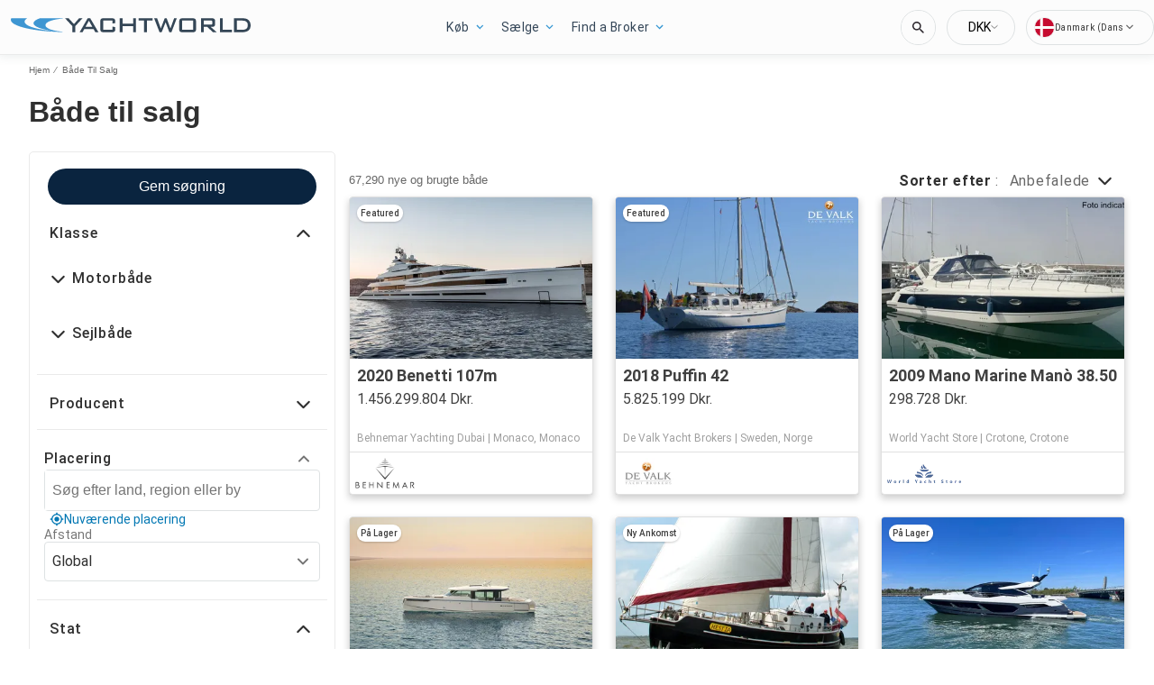

--- FILE ---
content_type: text/javascript; charset=utf-8
request_url: https://app.link/_r?sdk=web2.86.5&branch_key=key_test_hqpJ5KtLWEmKFttPfjuuQdaptCn4jyjk&callback=branch_callback__0
body_size: 68
content:
/**/ typeof branch_callback__0 === 'function' && branch_callback__0("1543567440603406692");

--- FILE ---
content_type: application/javascript
request_url: https://www.yachtworld.dk/static/js/515.5d74c879.chunk.js
body_size: 50951
content:
(this.__LOADABLE_LOADED_CHUNKS__=this.__LOADABLE_LOADED_CHUNKS__||[]).push([[515],{1288:function(e){e.exports=JSON.parse('{"app.additionalLeads.keepLooking":"S\xf8g videre","app.additionalLeads.leadModalSubtitle":"Relateret til denne b\xe5d","app.additionalLeads.leadModalTitle":"Udforsk lignende b\xe5de","app.additionalLeads.leadSuccessMessage":"Din anmodning er sendt med succes. S\xe6lgeren vil kontakte dig snart.","app.additionalLeads.messageSent":"Vi har sendt din besked direkte til s\xe6lgeren.","app.additionalLeads.requestInfo":"Bed om oplysninger","app.additionalLeads.requestSent":"Anmodning sendt","app.additionalLeads.sendAdditionalEmails":"Send ekstra e-mails nu","app.additionalLeads.similarBoats":"Flere lignende b\xe5de","app.additionalLeads.thankYou":"Tak.","app.additionalLeads.viewDetails":"Se detaljer","app.alertMessage.boatUnavailable.description":"Vi viser dig en liste med lignende b\xe5de i stedet.","app.alertMessage.boatUnavailable.title":"B\xe5den, du leder efter, er ikke l\xe6ngere tilg\xe6ngelig.","app.alertMessage.linkExpired.description":"Se den opdaterede liste med b\xe5de nedenfor.","app.alertMessage.linkExpired.title":"Det link, du klikkede p\xe5, er udl\xf8bet.","app.alertMessage.similarBoatsForOEMs.description":"Nedenfor er nogle lignende lister med b\xe5de, som vi tror, du m\xe5ske kan lide.","app.alertMessage.similarBoatsForOEMs.title":"Vi har i \xf8jeblikket ingen b\xe5de, der matcher din s\xf8gning.","app.banner.download.close":"","app.banner.download.description":"Realiser din dr\xf8m i dag","app.banner.download.open":"\xc5bn","app.banner.download.title":"{portal}-app","app.blocks.classPage.seoArticle.category":"","app.blog.articlePageSEO.metaElements.title":"","app.blog.categories.boating":"boating","app.blog.categories.buying":"buying","app.blog.categories.features":"egenskaber","app.blog.categories.lifestyle":"livsstil","app.blog.categories.power":"motorb\xe5de","app.blog.categories.reviews":"reviews","app.blog.categories.sail":"sejlb\xe5de","app.blog.categories.selling":"selling","app.blog.categoriesDescription.boating":"Gennemse de seneste nyheder og r\xe5d","app.blog.categoriesDescription.buying":"Essentielle vejledninger til b\xe5dk\xf8bere","app.blog.categoriesDescription.lifestyle":"","app.blog.categoriesDescription.power":"","app.blog.categoriesDescription.reviews":"","app.blog.categoriesDescription.sail":"","app.blog.categoriesDescription.selling":"Lad os hj\xe6lpe dig med at s\xe6lge din b\xe5d","app.blog.category":"Kategori","app.blog.categoryPageSEO.boating.h1":"Boating","app.blog.categoryPageSEO.boating.metaElements.description":"","app.blog.categoryPageSEO.boating.metaElements.title":"Boating | {portal}.com","app.blog.categoryPageSEO.buying.h1":"Buying","app.blog.categoryPageSEO.buying.metaElements.description":"","app.blog.categoryPageSEO.buying.metaElements.title":"Buying | {portal}.com","app.blog.categoryPageSEO.lifestyle.h1":"Lifestyle","app.blog.categoryPageSEO.lifestyle.metaElements.description":"","app.blog.categoryPageSEO.lifestyle.metaElements.title":"Lifestyle | {portal}.com","app.blog.categoryPageSEO.power.h1":"Motorb\xe5de","app.blog.categoryPageSEO.power.metaElements.description":"","app.blog.categoryPageSEO.power.metaElements.title":"Motorb\xe5de | {portal}.com","app.blog.categoryPageSEO.reviews.h1":"Reviews","app.blog.categoryPageSEO.reviews.metaElements.description":"","app.blog.categoryPageSEO.reviews.metaElements.title":"Reviews | {portal}.com","app.blog.categoryPageSEO.sail.h1":"Sejlb\xe5de","app.blog.categoryPageSEO.sail.metaElements.description":"","app.blog.categoryPageSEO.sail.metaElements.title":"Sejlb\xe5de | {portal}.com","app.blog.categoryPageSEO.selling.h1":"Selling","app.blog.categoryPageSEO.selling.metaElements.description":"","app.blog.categoryPageSEO.selling.metaElements.title":"Selling | {portal}.com","app.blog.home":"hjem","app.blog.homeHeading":"Luksusyachter, Superyachter, R\xe5d & Trends","app.blog.homePageSEO.h1":"Resources","app.blog.homePageSEO.metaElements.description":"","app.blog.homePageSEO.metaElements.title":"Resources | {portal}.com","app.blog.month01":"Januar","app.blog.month02":"Februar","app.blog.month03":"Marts","app.blog.month04":"April","app.blog.month05":"Maj","app.blog.month06":"Juni","app.blog.month07":"Juli","app.blog.month08":"August","app.blog.month09":"September","app.blog.month10":"Oktober","app.blog.month11":"November","app.blog.month12":"December","app.blog.noArticlesFound":"Ingen artikler fundet","app.blog.page":"Side","app.blog.publishedOn":"Udgivet den","app.blog.readingTime":"{readingTime} min l\xe6sning","app.blog.relatedArticles":"Relaterede artikler","app.blog.writtenBy":"Skrevet af","app.boatDetails.SEO.metaElements.description":"Find {numListings} mere information og billeder om b\xe5den og kontakt s\xe6lgeren, eller s\xf8g efter flere b\xe5de til salg p\xe5 {portal}.","app.boatDetails.SEO.metaElements.description.largeYacht":"Find mere information og billeder om b\xe5den og kontakt s\xe6lgeren, eller s\xf8g efter flere b\xe5de til salg p\xe5 {portal}.","app.boatDetails.SEO.metaElements.description.largeYachtNoName":"Find mere information og billeder om b\xe5den og kontakt s\xe6lgeren, eller s\xf8g efter flere b\xe5de til salg p\xe5 {portal}.","app.boatDetails.SEO.metaElements.description.smallYacht":"Find mere information og billeder om b\xe5den og kontakt s\xe6lgeren, eller s\xf8g efter flere b\xe5de til salg p\xe5 {portal}.","app.boatDetails.SEO.metaElements.description.smallYachtNoName":"Find mere information og billeder om b\xe5den og kontakt s\xe6lgeren, eller s\xf8g efter flere b\xe5de til salg p\xe5 {portal}.","app.boatDetails.SEO.metaElements.title.length24m.boatName":"{boatName} {boatClass} {make} til salg","app.boatDetails.SEO.metaElements.title.length24m.false":"{year} {make} {model} {boatClass} til salg","app.boatDetails.SEO.metaElements.title.length24m.true":"{year} {boatClass} {make} til salg","app.boatDetails.SEO.metaElements.title.portalName":" | {portal}","app.boatDetails.SEO.metaElements.title.power":"{make} {model} | {year} | {length}","app.boatDetails.SEO.metaElements.title.sail":"{make} {model} | {year} | {length}","app.boatDetails.SEO.metaElements.title.subdivision":" - {subdivision}","app.boatDetails.SEO.metaElements.title.unpowered":"{make} {model} | {year} | {length}","app.boatDetails.calculator":"","app.boatDetails.description.conversationalCta.content":"Anmod om flere oplysninger","app.boatDetails.description.conversationalCta.title":"Nysgerrig p\xe5 denne b\xe5d?","app.boatDetails.details.capacity":"Kapacitet","app.boatDetails.details.class":"Art","app.boatDetails.details.engine":"Motor","app.boatDetails.details.fuel-type":"Br\xe6ndstoftype","app.boatDetails.details.hin":"Skrogets identifikationsnummer","app.boatDetails.details.hull-material":"Skrogmateriale","app.boatDetails.details.hull-shape":"Skrogets form","app.boatDetails.details.hull-warranty":"Skrogets garanti","app.boatDetails.details.length":"L\xe6ngde","app.boatDetails.details.location":"Beliggenhed","app.boatDetails.details.make":"Producent","app.boatDetails.details.model":"Model","app.boatDetails.details.year":"\xc5r","app.boatDetails.features.additional-equipment":"Yderligere udstyr","app.boatDetails.features.conversationalCta.content":"Sp\xf8rg s\xe6lgeren","app.boatDetails.features.conversationalCta.prePopulatedText":"Jeg har for nylig set din annonce p\xe5 {portal}, og jeg er interesseret i funktionerne p\xe5 denne b\xe5d. Tak.","app.boatDetails.features.conversationalCta.title":"\xd8nsker flere funktioner?","app.boatDetails.features.electrical-equipment":"Elektrisk udstyr","app.boatDetails.features.electronics":"Elektronik","app.boatDetails.features.inside-equipment":"Interi\xf8r","app.boatDetails.features.outside-equipment":"Udenbordsudstyr/Ekstraudstyr","app.boatDetails.features.rigging":"Takkelage","app.boatDetails.features.sails":"Sejl","app.boatDetails.friendlyFeatureName.additional-equipment":"Yderligere udstyr","app.boatDetails.friendlyFeatureName.air-compressor":"Luftkompressor","app.boatDetails.friendlyFeatureName.air-conditioning":"Air condition","app.boatDetails.friendlyFeatureName.ais":"AIS","app.boatDetails.friendlyFeatureName.asymmetric-spinnaker":"Asymmetrisk spiler","app.boatDetails.friendlyFeatureName.autopilot":"Autopilot","app.boatDetails.friendlyFeatureName.battened-mainsail":"Storsejl med sejlpind","app.boatDetails.friendlyFeatureName.battery-charger":"Batterioplader","app.boatDetails.friendlyFeatureName.beaching-legs":"B\xe5dstativer","app.boatDetails.friendlyFeatureName.bimini-top":"Bimini-top","app.boatDetails.friendlyFeatureName.bow-thruster":"Bovpropel","app.boatDetails.friendlyFeatureName.camper-cover":"Camper Cover","app.boatDetails.friendlyFeatureName.cd-player":"Cd-afspiller","app.boatDetails.friendlyFeatureName.chemical-head":"Kemisk toilet","app.boatDetails.friendlyFeatureName.cinema":"Biograf","app.boatDetails.friendlyFeatureName.cockpit-cover":"Cockpitkaleche","app.boatDetails.friendlyFeatureName.cockpit-cushions":"Cockpithynder","app.boatDetails.friendlyFeatureName.cockpit-shower":"Cockpitbruser","app.boatDetails.friendlyFeatureName.cockpit-speakers":"Cockpith\xf8jttalere","app.boatDetails.friendlyFeatureName.cockpit-table":"Cockpitbord","app.boatDetails.friendlyFeatureName.code-0":"Code 0","app.boatDetails.friendlyFeatureName.compass":"Kompas","app.boatDetails.friendlyFeatureName.computer":"Computer","app.boatDetails.friendlyFeatureName.covers":"Overd\xe6kning","app.boatDetails.friendlyFeatureName.crane":"Kran","app.boatDetails.friendlyFeatureName.customContactInformation":"Kundekontaktoplysninger","app.boatDetails.friendlyFeatureName.dance-floor":"Dansegulv","app.boatDetails.friendlyFeatureName.davits":"Davider","app.boatDetails.friendlyFeatureName.deep-freezer":"Dybfryser","app.boatDetails.friendlyFeatureName.depthsounder":"Ekkolod","app.boatDetails.friendlyFeatureName.dishwasher":"Opvaskemaskine","app.boatDetails.friendlyFeatureName.dvd-player":"Dvd-afspiller","app.boatDetails.friendlyFeatureName.electric-bilge-pump":"Elektrisk l\xe6nsepumpe","app.boatDetails.friendlyFeatureName.electric-head":"Elektrisk toilet","app.boatDetails.friendlyFeatureName.electric-winch":"Elektrisk spil","app.boatDetails.friendlyFeatureName.electrical-equipment":"Elektrisk udstyr","app.boatDetails.friendlyFeatureName.electronics":"Elektronik","app.boatDetails.friendlyFeatureName.elevator":"Elevator","app.boatDetails.friendlyFeatureName.fin-stabilizer":"Finnestabilisator","app.boatDetails.friendlyFeatureName.flat-screen-tv":"Fladsk\xe6rms TV","app.boatDetails.friendlyFeatureName.fresh-water-maker":"Ferskvandsmaskine","app.boatDetails.friendlyFeatureName.fully-battened-mainsail":"Storsejl med gennemg\xe5ende sejlpind","app.boatDetails.friendlyFeatureName.furling-genoa":"Rullegenua","app.boatDetails.friendlyFeatureName.furling-mainsail":"Rullestorsejl","app.boatDetails.friendlyFeatureName.gangway":"Landgangsbro","app.boatDetails.friendlyFeatureName.garage":"Garage","app.boatDetails.friendlyFeatureName.generator":"Generator","app.boatDetails.friendlyFeatureName.gennaker-cruising-spinnaker":"Gennaker","app.boatDetails.friendlyFeatureName.genoa":"Genua","app.boatDetails.friendlyFeatureName.genoa-cover":"Sejlpose (genua)","app.boatDetails.friendlyFeatureName.gps":"GPS","app.boatDetails.friendlyFeatureName.gym":"Gym","app.boatDetails.friendlyFeatureName.gyroscopic-stabilizer":"Gyroskopisk stabilisator","app.boatDetails.friendlyFeatureName.hard-top":"Hard Top","app.boatDetails.friendlyFeatureName.heating":"Opvarmning","app.boatDetails.friendlyFeatureName.heli-pad":"Helipad","app.boatDetails.friendlyFeatureName.hot-water":"Varmt vand","app.boatDetails.friendlyFeatureName.hydraulic-bathing-platform":"Hydraulisk badeplatform","app.boatDetails.friendlyFeatureName.hydraulic-gangway":"Hydraulisk landgangsbro","app.boatDetails.friendlyFeatureName.hydraulic-swim-step":"Hydraulisk sv\xf8mmetrin","app.boatDetails.friendlyFeatureName.hydraulic-winch":"Hydraulisk spil","app.boatDetails.friendlyFeatureName.inside-equipment":"Interi\xf8r","app.boatDetails.friendlyFeatureName.inverter":"Vekselretter","app.boatDetails.friendlyFeatureName.jacuzzi":"Jacuzzi","app.boatDetails.friendlyFeatureName.launching-trailer":"Beddingsvogn","app.boatDetails.friendlyFeatureName.lazy-bag":"Lazy bag","app.boatDetails.friendlyFeatureName.lazyjacks":"Lazyjack storsejlspose","app.boatDetails.friendlyFeatureName.liferaft":"Redningsfl\xe5de","app.boatDetails.friendlyFeatureName.log-speedometer":"Log-speedometer","app.boatDetails.friendlyFeatureName.mainsail-cover":"Storsejlspresenning","app.boatDetails.friendlyFeatureName.manual-bilge-pump":"Manuel l\xe6nsepumpe","app.boatDetails.friendlyFeatureName.marine-head":"S\xf8toilet","app.boatDetails.friendlyFeatureName.microwave-oven":"Mikrob\xf8lgeovn","app.boatDetails.friendlyFeatureName.navigation-center":"Navigationscenter","app.boatDetails.friendlyFeatureName.office":"Kontor","app.boatDetails.friendlyFeatureName.outboard-engine-brackets":"Beslag til p\xe5h\xe6ngsmotor","app.boatDetails.friendlyFeatureName.outriggers":"Udriggere","app.boatDetails.friendlyFeatureName.outside-equipment-extras":"Udenbordsudstyr/Ekstraudstyr","app.boatDetails.friendlyFeatureName.oven":"Ovn","app.boatDetails.friendlyFeatureName.plotter":"Plotter","app.boatDetails.friendlyFeatureName.pool":"Pool","app.boatDetails.friendlyFeatureName.power-poles":"Kraftst\xe6nger","app.boatDetails.friendlyFeatureName.pwc":"PWC","app.boatDetails.friendlyFeatureName.radar":"Radar","app.boatDetails.friendlyFeatureName.radar-detector":"Radardetektor","app.boatDetails.friendlyFeatureName.radar-reflector":"Radarreflektor","app.boatDetails.friendlyFeatureName.radio":"Radio","app.boatDetails.friendlyFeatureName.refrigerator":"K\xf8leskab","app.boatDetails.friendlyFeatureName.repeater":"Repeater(e)","app.boatDetails.friendlyFeatureName.rigging":"Takkelage","app.boatDetails.friendlyFeatureName.road-trailer":"B\xe5dtrailer","app.boatDetails.friendlyFeatureName.sails":"Sejl","app.boatDetails.friendlyFeatureName.sauna":"Sauna","app.boatDetails.friendlyFeatureName.scuba-equipment":"Scuba udstyr","app.boatDetails.friendlyFeatureName.sea-water-pump":"Havvandspumpe","app.boatDetails.friendlyFeatureName.shore-power-inlet":"Landtilslutning for el","app.boatDetails.friendlyFeatureName.solar-panel":"Solpanel","app.boatDetails.friendlyFeatureName.solent":"Solent","app.boatDetails.friendlyFeatureName.spinnaker":"Spiler","app.boatDetails.friendlyFeatureName.spinnaker-pole":"Spilerstage","app.boatDetails.friendlyFeatureName.spray-hood":"Kaleche/sprayhood","app.boatDetails.friendlyFeatureName.staysail":"Stagsejl","app.boatDetails.friendlyFeatureName.steering-wheel":"Rat","app.boatDetails.friendlyFeatureName.stern-thruster":"Agterpropel","app.boatDetails.friendlyFeatureName.storm-jib":"Stormklyver","app.boatDetails.friendlyFeatureName.surf-system":"Surf System","app.boatDetails.friendlyFeatureName.swimming-ladder":"Badelejder","app.boatDetails.friendlyFeatureName.teak-cockpit":"Cockpit i teak","app.boatDetails.friendlyFeatureName.teak-sidedecks":"Sided\xe6k i teak","app.boatDetails.friendlyFeatureName.tender":"Tender (hj\xe6lpeb\xe5d)","app.boatDetails.friendlyFeatureName.tiller":"Rorpind","app.boatDetails.friendlyFeatureName.touch-&-go":"Touch & Go","app.boatDetails.friendlyFeatureName.touch-screen":"Ber\xf8ringssk\xe6rm","app.boatDetails.friendlyFeatureName.trisail":"Stormsejl","app.boatDetails.friendlyFeatureName.tv-set":"Tv-apparat","app.boatDetails.friendlyFeatureName.underwater-lights":"Undervandslys","app.boatDetails.friendlyFeatureName.vcr":"VCR","app.boatDetails.friendlyFeatureName.vhf":"VHF","app.boatDetails.friendlyFeatureName.walk-around":"G\xe5 rundt","app.boatDetails.friendlyFeatureName.washing-machine":"Vaskemaskine","app.boatDetails.friendlyFeatureName.water-toys":"Vandleget\xf8j","app.boatDetails.friendlyFeatureName.wheelchair-friendly":"K\xf8restolsvenlig","app.boatDetails.friendlyFeatureName.wi-fi":"Wi-Fi","app.boatDetails.friendlyFeatureName.wind-generator":"Vindgenerator","app.boatDetails.friendlyFeatureName.wind-speed-and-direction":"Vindhastighed og -retning","app.boatDetails.friendlyFeatureName.wine-cellar":"Vink\xe6lder","app.boatDetails.getPreQualified.label":"","app.boatDetails.hideForm":"","app.boatDetails.loans":"","app.boatDetails.localDelivery.label":"Lokal levering til r\xe5dighed","app.boatDetails.measurements.accommodations":"Aptering","app.boatDetails.measurements.alternatorOutput":"Generatorudgang","app.boatDetails.measurements.beam":"Bredde","app.boatDetails.measurements.bore":"Udboring","app.boatDetails.measurements.cabin-headroom":"Frih\xf8jde i kabine","app.boatDetails.measurements.cabins":"Kahytter","app.boatDetails.measurements.conversationalCta.content":"Sp\xf8rg s\xe6lgeren","app.boatDetails.measurements.conversationalCta.prePopulatedText":"Jeg har for nylig set din annonce p\xe5 {portal}, og jeg er interesseret i flere specifikationer for denne b\xe5d. Tak.","app.boatDetails.measurements.conversationalCta.title":"\xd8nsker flere specifikationer?","app.boatDetails.measurements.crew-cabins":"Crew Cabins","app.boatDetails.measurements.crew-heads":"Crew Heads","app.boatDetails.measurements.cruising-speed":"Sejlhastighed","app.boatDetails.measurements.deadrise-at-transom":"Fribordets udfald","app.boatDetails.measurements.dimensions":"M\xe5l","app.boatDetails.measurements.displacement":"Cylindervolumen","app.boatDetails.measurements.double-berths":"2-pers. kahytter","app.boatDetails.measurements.dry-weight":"T\xf8rv\xe6gt","app.boatDetails.measurements.electrical-circuit":"Elektrisk kredsl\xf8b","app.boatDetails.measurements.freeboard":"Fribord","app.boatDetails.measurements.fresh-water-tank":"Ferskvandstank","app.boatDetails.measurements.fuel-tank":"Br\xe6ndstoftank","app.boatDetails.measurements.gearRatio":"Gearforhold","app.boatDetails.measurements.gross-tonnage":"Gross Tonnage","app.boatDetails.measurements.guest-cabins":"Guest Cabins","app.boatDetails.measurements.guest-heads":"Guest Heads","app.boatDetails.measurements.heads":"Toiletter","app.boatDetails.measurements.holding-tank":"Spildevandstank","app.boatDetails.measurements.hull-material":"Skrogmateriale","app.boatDetails.measurements.hull-shape":"Skrogform","app.boatDetails.measurements.keel-type":"K\xf8ltype","app.boatDetails.measurements.length-at-waterline":"L\xe6ngde i vandlinjen","app.boatDetails.measurements.length-on-deck":"L\xe6ngde p\xe5 d\xe6k","app.boatDetails.measurements.length-overall":"Samlet l\xe6ngde","app.boatDetails.measurements.liferaft-capacity":"Redningsfl\xe5dernes kapacitet","app.boatDetails.measurements.max-bridge-clearance":"Broens maks. frih\xf8jde","app.boatDetails.measurements.max-draft":"Maks. dybgang","app.boatDetails.measurements.max-speed":"Maks. hastighed","app.boatDetails.measurements.min-draft":"Min. dybgang","app.boatDetails.measurements.miscellaneous":"Diverse","app.boatDetails.measurements.range":"1 tankfuld r\xe6kker til","app.boatDetails.measurements.seating-capacity":"Antal s\xe6der","app.boatDetails.measurements.shaftLength":"Skaftl\xe6ngde","app.boatDetails.measurements.single-berths":"Enkeltkahytter","app.boatDetails.measurements.speed-distance":"Hastighed og afstand","app.boatDetails.measurements.stroke":"Stempelslag","app.boatDetails.measurements.tanks":"Tanke","app.boatDetails.measurements.twin-berths":"Dobbeltk\xf8jer","app.boatDetails.measurements.voltage":"Sp\xe6nding","app.boatDetails.measurements.weights":"V\xe6gte","app.boatDetails.measurements.windlass":"Ankerspil","app.boatDetails.meetTheSeller":"M\xf8d s\xe6lgeren","app.boatDetails.monthlyPrice.label":"","app.boatDetails.moreDetails.conversationalCta.content":"Sp\xf8rg s\xe6lgeren","app.boatDetails.moreDetails.conversationalCta.title":"Brug for flere detaljer?","app.boatDetails.moreQuestions.conversationalCta.body.firstRow":"F\xe5 svar, planl\xe6g et bes\xf8g for at se b\xe5den, eller find en god tid til en pr\xf8vesejlads.","app.boatDetails.moreQuestions.conversationalCta.body.secondRow":"Tag det n\xe6ste skridt og kontakt s\xe6lgeren.","app.boatDetails.moreQuestions.conversationalCta.linkText":"Kontakt s\xe6lger","app.boatDetails.moreQuestions.conversationalCta.prePopulatedText":"Jeg har for nylig set din annonce p\xe5 YachtWorld, og jeg er interesseret i denne b\xe5d. Kontakt mig venligst, s\xe5 vi kan dr\xf8fte det n\xe6rmere, planl\xe6gge et bes\xf8g eller arrangere en pr\xf8vesejlads. Tak.","app.boatDetails.moreQuestions.conversationalCta.title":"Har du stadig et sp\xf8rgsm\xe5l?","app.boatDetails.notForSaleInLocalWaters":"Ikke til salg i lokale farvande","app.boatDetails.plusYears":"{years}+ \xe5r","app.boatDetails.pricedrop.label":"Prisfald:","app.boatDetails.propulsion.configuration":"Konfiguration","app.boatDetails.propulsion.coolingSystem":"K\xf8lesystem","app.boatDetails.propulsion.drive-type":"Fremdriftstype","app.boatDetails.propulsion.emissions":"Emissioner","app.boatDetails.propulsion.engine":"Motor","app.boatDetails.propulsion.engine-hours":"Motortimer","app.boatDetails.propulsion.engine-make":"Motorfabrikat","app.boatDetails.propulsion.engine-model":"Motormodel","app.boatDetails.propulsion.engine-type":"Motortype","app.boatDetails.propulsion.engine-year":"Motor\xe5r","app.boatDetails.propulsion.folding-propeller":"Foldepropel","app.boatDetails.propulsion.fuel-type":"Br\xe6ndstoftype","app.boatDetails.propulsion.fuelInductionSystem":"Br\xe6ndstofinduktionssystem","app.boatDetails.propulsion.ignitionSystem":"T\xe6ndingssystem","app.boatDetails.propulsion.location":"Sted","app.boatDetails.propulsion.lubricationSystem":"Sm\xf8resystem","app.boatDetails.propulsion.numberCylinders":"Antal cylindre","app.boatDetails.propulsion.power.hp":"{power} hk","app.boatDetails.propulsion.power.kW":"{power} kW","app.boatDetails.propulsion.propeller-material":"Propelmateriale","app.boatDetails.propulsion.propeller-type":"Propeltype","app.boatDetails.propulsion.rope-cutter":"Linesk\xe6rer","app.boatDetails.propulsion.rpmMax":"Maks. omdrejningstal","app.boatDetails.propulsion.serialNumber":"Serienummer","app.boatDetails.propulsion.startingSystem":"Startsystem","app.boatDetails.propulsion.steeringSystem":"Styresystem","app.boatDetails.propulsion.stockNumber":"Lagernummer","app.boatDetails.propulsion.total-power":"Samlet effekt","app.boatDetails.propulsion.use":"Brug","app.boatDetails.summary.engineHoursText":"timer","app.boatDetails.summary.linkText":"Tilpas","app.boatDetails.summary.paymentText":"Ejer af denne b\xe5d siden ","app.boatDetails.summary.tooltipText":"","app.boatDetails.value.activities.day-cruising":"dagsejlads","app.boatDetails.value.activities.freshwater-fishing":"Ferskvand fiskeb\xe5d","app.boatDetails.value.activities.other":"Anden","app.boatDetails.value.activities.overnight-cruising":"cruising natten over","app.boatDetails.value.activities.pwc":"personlig vandfart\xf8j","app.boatDetails.value.activities.sailing":"sejlads","app.boatDetails.value.activities.saltwater-fishing":"saltvand fiskekutter","app.boatDetails.value.activities.watersports":"vandsport","app.boatDetails.value.configuration.inline":"Inline","app.boatDetails.value.configuration.rotary":"Rotation","app.boatDetails.value.drive-type.air-propeller":"Luftpropeller","app.boatDetails.value.drive-type.direct":"Direkte drev","app.boatDetails.value.drive-type.jet":"Jetdrev","app.boatDetails.value.drive-type.other":"Andet","app.boatDetails.value.drive-type.outboard":"Udenbords","app.boatDetails.value.drive-type.pod":"Pod Drive","app.boatDetails.value.drive-type.sail":"Sejldrev","app.boatDetails.value.drive-type.stern":"H\xe6kdrev","app.boatDetails.value.drive-type.surface":"Overfladedrev","app.boatDetails.value.drive-type.v":"V-drev","app.boatDetails.value.electrical-circuit.110v":"110 V","app.boatDetails.value.electrical-circuit.12v":"12 V","app.boatDetails.value.electrical-circuit.220v":"220 V","app.boatDetails.value.electrical-circuit.240v":"240 V","app.boatDetails.value.electrical-circuit.24v":"24 V","app.boatDetails.value.engine-location.port":"Port","app.boatDetails.value.engine-location.starboard":"Starboard","app.boatDetails.value.engine-type.electric":"elmotor","app.boatDetails.value.engine-type.inboard":"Indenbords","app.boatDetails.value.engine-type.inboard-outboard":"Indenbords/Udenbords","app.boatDetails.value.engine-type.other":"Andet","app.boatDetails.value.engine-type.outboard":"Udenbords","app.boatDetails.value.engine-type.outboard-2s":"p\xe5h\xe6ngsmotor 2S","app.boatDetails.value.engine-type.outboard-4s":"p\xe5h\xe6ngsmotor 4S","app.boatDetails.value.engine-type.v-drive":"V Drive","app.boatDetails.value.fuel-type.diesel":"Diesel","app.boatDetails.value.fuel-type.electric":"Elektrisk","app.boatDetails.value.fuel-type.gasoline":"Benzin","app.boatDetails.value.fuel-type.lpg":"LPG","app.boatDetails.value.fuel-type.other":"Andet","app.boatDetails.value.hull-material.aluminum":"Aluminium","app.boatDetails.value.hull-material.composite":"Komposit","app.boatDetails.value.hull-material.ferro-cement":"Ferrocement","app.boatDetails.value.hull-material.fiberglass":"Glasfiber","app.boatDetails.value.hull-material.hypalon":"Hypalon","app.boatDetails.value.hull-material.other":"Andet","app.boatDetails.value.hull-material.pvc":"PVC","app.boatDetails.value.hull-material.roplene":"Roplen","app.boatDetails.value.hull-material.steel":"St\xe5l","app.boatDetails.value.hull-material.wood":"Tr\xe6","app.boatDetails.value.hull-shape.catamaran":"Katamaran (Segel)","app.boatDetails.value.hull-shape.deep-vee":"V-bundsskrog","app.boatDetails.value.hull-shape.displacement":"Deplacement","app.boatDetails.value.hull-shape.flat":"Flad","app.boatDetails.value.hull-shape.foldable":"Sammenklappelig","app.boatDetails.value.hull-shape.hydrofoil":"B\xe6replaneb\xe5d","app.boatDetails.value.hull-shape.modified-vee":"Modificeret V-bundsskrog","app.boatDetails.value.hull-shape.monohull":"Mono-skrog","app.boatDetails.value.hull-shape.other":"Andet","app.boatDetails.value.hull-shape.planing":"Plant skrog","app.boatDetails.value.hull-shape.pontoon":"Pontonb\xe5d","app.boatDetails.value.hull-shape.rib":"Gummib\xe5d","app.boatDetails.value.hull-shape.roll-up":"Roll-up","app.boatDetails.value.hull-shape.sea-v2":"Sea-V2(TM)","app.boatDetails.value.hull-shape.semi-displacement":"Semi-deplacement","app.boatDetails.value.hull-shape.trimaran":"Trimaran","app.boatDetails.value.hull-shape.tunnel":"Tunnel","app.boatDetails.value.keel-type.kt-bilge":"Kimk\xf8l","app.boatDetails.value.keel-type.kt-bulb":"Bulbk\xf8l","app.boatDetails.value.keel-type.kt-canting-keel":"Svingk\xf8l","app.boatDetails.value.keel-type.kt-centerboard":"Sv\xe6rd","app.boatDetails.value.keel-type.kt-fin":"Finnek\xf8l","app.boatDetails.value.keel-type.kt-full":"Langk\xf8l","app.boatDetails.value.keel-type.kt-lifting":"L\xf8ftek\xf8l","app.boatDetails.value.keel-type.kt-other":"Andet","app.boatDetails.value.keel-type.kt-twin-keel":"Tvillingek\xf8l","app.boatDetails.value.keel-type.kt-wing":"Vingek\xf8l","app.boatDetails.value.more-details-section.accommodations":"Aptering","app.boatDetails.value.more-details-section.additional-information":"Yderligere Information","app.boatDetails.value.more-details-section.dimensions":"M\xe5l","app.boatDetails.value.more-details-section.disclaimer":"Ansvarsfraskrivelse","app.boatDetails.value.more-details-section.engines":"Motor(er)","app.boatDetails.value.more-details-section.galley":"Kabys","app.boatDetails.value.more-details-section.tankage":"Rumindhold","app.boatDetails.value.propeller-material.allow":"Legering","app.boatDetails.value.propeller-material.alloy":"Legering","app.boatDetails.value.propeller-material.aluminum":"Aluminium","app.boatDetails.value.propeller-material.bronze":"Bronze","app.boatDetails.value.propeller-material.other":"Andet","app.boatDetails.value.propeller-material.stainless-steel":"Rustfrit st\xe5l","app.boatDetails.value.propeller-type.2-blade":"2-bladet propel","app.boatDetails.value.propeller-type.3-blade":"3-bladet propel","app.boatDetails.value.propeller-type.4-blade":"4-bladet propel","app.boatDetails.value.propeller-type.5-blade":"5-bladet propel","app.boatDetails.value.propeller-type.6-blade":"6-bladet propel","app.boatDetails.value.tank-material.aluminium":"Aluminium","app.boatDetails.value.tank-material.aluminum":"Aluminium","app.boatDetails.value.tank-material.grp":"Glasfiber (GRP)","app.boatDetails.value.tank-material.other":"Andet","app.boatDetails.value.tank-material.plastic":"Plastik","app.boatDetails.value.tank-material.stainless-steel":"Rustfrit st\xe5l","app.boatDetails.value.tank-material.steel":"St\xe5l","app.boatDetails.value.use.both":"B\xe5de ferskvand og saltvand","app.boatDetails.value.use.fresh-water":"Ferskvand","app.boatDetails.value.use.salt-water":"Saltvand","app.boatDetails.value.windlass.electric-windlass":"Elektrisk ankerspil","app.boatDetails.value.windlass.hydraulic-windlass":"Hydraulisk ankerspil","app.boatDetails.value.windlass.manual-windlass":"Manuelt ankerspil","app.boatDetails.verifiedBroker":"Verificeret m\xe6gler","app.boatDetails.warranty.lifetime":"levetid","app.boatDetails.warranty.months":"m\xe5neder","app.boatDetails.warranty.oneYear":"1 \xe5r","app.boatDetails.warranty.years":"{years} \xe5r","app.boatLoans.SEO.metaElements.description":"","app.boatLoans.SEO.metaElements.title":"","app.boatLoans.applyNowButton":"","app.boatLoans.banner.perk1":"","app.boatLoans.banner.perk2":"","app.boatLoans.banner.perk3":"","app.boatLoans.banner.perk4":"","app.boatLoans.banner.perk5":"","app.boatLoans.banner.rates.disclaimer":"","app.boatLoans.banner.rates.title":"","app.boatLoans.banner.title1":"","app.boatLoans.banner.title2":"","app.boatLoans.bdpBoatLoansSection.applyNow":"","app.boatLoans.bdpBoatLoansSection.callUs":"","app.boatLoans.bdpBoatLoansSection.faqs":"","app.boatLoans.bdpBoatLoansSection.poweredBy":"","app.boatLoans.bdpBoatLoansSection.rates":"","app.boatLoans.bdpBoatLoansSection.reviews":"","app.boatLoans.bdpBoatLoansSection.title":"","app.boatLoans.calculator.form.boatYear.label":"","app.boatLoans.calculator.form.boatYear.placeholder":"","app.boatLoans.calculator.form.ficoScore.label":"","app.boatLoans.calculator.form.ficoScore.placeholder":"","app.boatLoans.calculator.form.loanAmount.error":"","app.boatLoans.calculator.form.loanAmount.label":"","app.boatLoans.calculator.form.loanAmount.placeholder":"","app.boatLoans.calculator.form.loanType.label":"","app.boatLoans.calculator.form.loanType.new":"","app.boatLoans.calculator.form.loanType.placeholder":"","app.boatLoans.calculator.form.loanType.refinance":"","app.boatLoans.calculator.form.loanType.used":"","app.boatLoans.calculator.results.contactUs":"","app.boatLoans.calculator.results.disclaimer":"","app.boatLoans.calculator.results.estimatedMonthlyPayment":"","app.boatLoans.calculator.results.interestRate":"","app.boatLoans.calculator.results.loanAmount":"","app.boatLoans.calculator.results.moreInfo":"","app.boatLoans.calculator.results.summary":"","app.boatLoans.calculator.results.termLength":"","app.boatLoans.calculator.results.years":"","app.boatLoans.calculator.title":"","app.boatLoans.infoAccordion.question1.content":"","app.boatLoans.infoAccordion.question1.link1":"","app.boatLoans.infoAccordion.question1.link2":"","app.boatLoans.infoAccordion.question1.title":"","app.boatLoans.infoAccordion.question2.content":"","app.boatLoans.infoAccordion.question2.link":"","app.boatLoans.infoAccordion.question2.title":"","app.boatLoans.infoAccordion.question3.content":"","app.boatLoans.infoAccordion.question3.title":"","app.boatLoans.infoAccordion.question4.content":"","app.boatLoans.infoAccordion.question4.item1":"","app.boatLoans.infoAccordion.question4.item2":"","app.boatLoans.infoAccordion.question4.item3":"","app.boatLoans.infoAccordion.question4.item4":"","app.boatLoans.infoAccordion.question4.item5":"","app.boatLoans.infoAccordion.question4.item6":"","app.boatLoans.infoAccordion.question4.title":"","app.boatLoans.infoAccordion.question5.content":"","app.boatLoans.infoAccordion.question5.link":"","app.boatLoans.infoAccordion.question5.title":"","app.boatLoans.monthlyPaymentTooltip.currencyCode":"","app.boatLoans.monthlyPaymentTooltip.month":"","app.boatLoans.monthlyPaymentTooltip.monthAbbreviation":"","app.boatLoans.monthlyPaymentTooltip.text":"","app.boatLoans.whyTrident.info1.content":"","app.boatLoans.whyTrident.info1.title":"","app.boatLoans.whyTrident.info2.content":"","app.boatLoans.whyTrident.info2.title":"","app.boatLoans.whyTrident.info3.content":"","app.boatLoans.whyTrident.info3.title":"","app.boatLoans.whyTrident.info4.content":"","app.boatLoans.whyTrident.info4.link":"","app.boatLoans.whyTrident.info4.title":"","app.boatLoans.whyTrident.logo.altText":"","app.boatLoans.whyTrident.title":"","app.boatLoansCalculator.faq.items.item1.text":"","app.boatLoansCalculator.faq.items.item1.title":"","app.boatLoansCalculator.faq.items.item2.bullet1":"","app.boatLoansCalculator.faq.items.item2.bullet2":"","app.boatLoansCalculator.faq.items.item2.bullet3":"","app.boatLoansCalculator.faq.items.item2.bullet4":"","app.boatLoansCalculator.faq.items.item2.subTitle":"","app.boatLoansCalculator.faq.items.item2.text":"","app.boatLoansCalculator.faq.items.item2.title":"","app.boatLoansCalculator.faq.items.item3.text":"","app.boatLoansCalculator.faq.items.item3.title":"","app.boatLoansCalculator.faq.items.item4.link":"","app.boatLoansCalculator.faq.items.item4.text":"","app.boatLoansCalculator.faq.items.item4.title":"","app.boatLoansCalculator.faq.title":"","app.boatLoansCalculator.hero.description":"","app.boatLoansCalculator.hero.title":"","app.boatLoansCalculator.howAndWhat.item1.text":"","app.boatLoansCalculator.howAndWhat.item1.title":"","app.boatLoansCalculator.howAndWhat.item2.text":"","app.boatLoansCalculator.howAndWhat.item2.title":"","app.boatLoansCalculator.meta.description":"","app.boatLoansCalculator.meta.title":"","app.boatLoansCalculator.process.bullets.item1.text":"","app.boatLoansCalculator.process.bullets.item1.title":"","app.boatLoansCalculator.process.bullets.item2.link":"","app.boatLoansCalculator.process.bullets.item2.text":"","app.boatLoansCalculator.process.bullets.item2.title":"","app.boatLoansCalculator.process.bullets.item3.text":"","app.boatLoansCalculator.process.bullets.item3.title":"","app.boatLoansCalculator.process.description":"","app.boatLoansCalculator.process.logoAltText":"","app.boatLoansCalculator.process.title":"","app.boatLoansLeads.getPreQualified.calculator.form.calculateButton":"","app.boatLoansLeads.getPreQualified.calculator.form.desiredMonthlyPayment":"","app.boatLoansLeads.getPreQualified.calculator.form.desiredMonthlyPaymentPlaceholder":"","app.boatLoansLeads.getPreQualified.calculator.form.downPayment":"","app.boatLoansLeads.getPreQualified.calculator.form.downPaymentPlaceholder":"","app.boatLoansLeads.getPreQualified.calculator.form.interestRate":"","app.boatLoansLeads.getPreQualified.calculator.form.interestRatePlaceholder":"","app.boatLoansLeads.getPreQualified.calculator.form.loanAmount":"","app.boatLoansLeads.getPreQualified.calculator.form.loanTermMonths":"","app.boatLoansLeads.getPreQualified.calculator.form.loanTermMonthsPlaceholder":"","app.boatLoansLeads.getPreQualified.calculator.form.loanTermYears":"","app.boatLoansLeads.getPreQualified.calculator.form.loanTermYearsPlaceholder":"","app.boatLoansLeads.getPreQualified.calculator.form.missingRequiredField":"","app.boatLoansLeads.getPreQualified.calculator.form.purchasePrice":"","app.boatLoansLeads.getPreQualified.calculator.form.purchasePricePlaceholder":"","app.boatLoansLeads.getPreQualified.calculator.main.monthlyPayment":"","app.boatLoansLeads.getPreQualified.calculator.main.totalLoanAmount":"","app.boatLoansLeads.getPreQualified.calculator.result.applyNowButton":"","app.boatLoansLeads.getPreQualified.calculator.result.disclaimerBDP":"","app.boatLoansLeads.getPreQualified.calculator.result.getPreQualButton":"","app.boatLoansLeads.getPreQualified.calculator.result.monthlyPayment":"","app.boatLoansLeads.getPreQualified.calculator.result.or":"","app.boatLoansLeads.getPreQualified.calculator.result.readyNextStep":"","app.boatLoansLeads.getPreQualified.calculator.result.totalLoanAmount":"","app.boatLoansLeads.getPreQualified.paymentCalculator.srpTitle":"","app.boatLoansLeads.getPreQualified.paymentCalculator.title":"","app.brandedOemSearch.brand.aboutTitle":"Om {dealerName}","app.brandedOemSearch.brand.externalLinks.buildPrice":"Byg og Pris","app.brandedOemSearch.brand.externalLinks.customService":"Tilpasset Service","app.brandedOemSearch.brand.externalLinks.helpMeChoose":"Hj\xe6lp Mig med at V\xe6lge","app.brandedOemSearch.brand.externalLinks.learnMore":"L\xe6r Mere","app.brandedOemSearch.brand.externalLinks.maintenance":"Vedligeholdelse","app.brandedOemSearch.brand.externalLinks.news":"Nyheder","app.brandedOemSearch.brand.externalLinks.ownersManuals":"OEjermanualer","app.brandedOemSearch.brand.externalLinks.performanceTests":"Ydelsestests","app.brandedOemSearch.brand.externalLinks.promotions":"Kampagner","app.brandedOemSearch.brand.externalLinks.resources":"Ressourcer","app.brandedOemSearch.brand.externalLinks.upcomingEvents":"Kommende Begivenheder","app.brandedOemSearch.brand.externalLinks.warranty":"Garanti","app.brandedOemSearch.brand.informationTitle":"{dealerName}-Information","app.brandedOemSearch.brand.learnMoreAbout":"L\xe6r Mere Om {dealerName}","app.brandedOemSearch.brand.seeListings":"Se Alle Nye og Brugte Annoncer","app.brandedOemSearch.dealerContact.title":"","app.brandedOemSearch.manufacturerContact.back":"","app.brandedOemSearch.manufacturerContact.title":"","app.brandedSearch.SEO.breadcrumbs":"{dealerName} - {dealerCity}","app.brandedSearch.SEO.metaElements.description":"{dealerName} i {dealerCity}. Find et bredt udvalg af nye og brugte motor- og/eller sejlb\xe5de, der lige nu er til salg {portal}.","app.brandedSearch.SEO.metaElements.title":"{dealerName} i {dealerCity} | {portal}","app.brandedSearch.brandedButton":"Vis modeller","app.carouselModal.close":"Lukning","app.components.Listing.AVAILABLE_SOON.cta":"Snart Tilg\xe6ngelig","app.components.Listing.AVAILABLE_SOON.text":"Snart Tilg\xe6ngelig","app.components.Listing.CPYB":"","app.components.Listing.IN_STOCK.cta":"P\xe5 Lager","app.components.Listing.IN_STOCK.text":"P\xe5 Lager","app.components.Listing.NEW_ARRIVAL.cta":"Ny Ankomst","app.components.Listing.NEW_ARRIVAL.text":"Ny Ankomst","app.components.Listing.SALE_PENDING.cta":"Salg Afventer","app.components.Listing.SALE_PENDING.text":"Salg Afventer","app.components.activeListings":"Aktive Fortegnelser","app.components.brokerInformation":"M\xe6glerinformation","app.components.brokerListings":"Se Mine Fortegnelser","app.components.contactSalesRep":"Please contact {firstName} {lastName} at","app.components.description":"Beskrivelse","app.components.details":"Detaljer","app.components.features":"Egenskaber","app.components.immersiveTour":"3D virtuel rundtur","app.components.marketsServed":"Betjente markeder","app.components.measurements":"M\xe5linger","app.components.moreDetails":"Flere detaljer","app.components.moreFromDealer":"Mere fra denne forhandler","app.components.moreFromManufacturer":"Mere fra denne producent","app.components.propulsion":"Drivkraft","app.components.services.finance":"Skal b\xe5den finansieres?","app.components.services.financeYourBoat":"Finansier din b\xe5d","app.components.services.financeYourEngine":"Finansier din motor","app.components.services.insurance":"Skal b\xe5den forsikres?","app.components.services.transport":"CHANGEME","app.components.services.warranty":"CHANGEME","app.components.servicesDetails":"Tjenester","app.components.similarListings.city.paragraph1":"Wow! B\xe5de i { city } findes ikke","app.components.similarListings.city.paragraph2":"Find annoncer i n\xe6rheden af din s\xf8gning.","app.components.similarListings.model.paragraph1":"Der er desv\xe6rre ikke flere {make} {model} b\xe5de tilg\xe6ngelige.","app.components.similarListings.model.paragraph2":"Find lignende registreringer til din s\xf8gning.","app.components.soldListings":"Solgte Fortegnelser","app.components.specializingIn":"Specialiseret i","app.components.technicalSpecificationsOEMs.title":"{make} {model} specifications:","app.components.trustedPartner":"Betroet partner","app.components.trustedPartnerYears":"{years}+ \xe5r","app.components.videoDetails":"Expert Video anmeldelser","app.components.viewAllListings":"Se alle fortegnelser","app.components.viewDealerWebsite":"Bes\xf8g website","app.components.viewManufacturerWebsite":"Bes\xf8g producentens hjemmeside","app.contactForm.boatStorage":"B\xe5dopbevaring","app.contactForm.close":"Lukning","app.contactForm.comment":"Kommentarer","app.contactForm.comments":"Sp\xf8rgsm\xe5l/kommentarer","app.contactForm.contactButton":"Kontakt s\xe6lgeren","app.contactForm.country":"Land","app.contactForm.email":"E-mail","app.contactForm.firstName":"Fornavn","app.contactForm.formError":"Ret venligst de fremh\xe6vede fejl.","app.contactForm.fullName":"For- og efternavn","app.contactForm.listedBy":"Solgt af","app.contactForm.messageError":"Du har muligvis indtastet ukorrekte oplysninger, eller ogs\xe5 er serveren midlertidigt nede. Genindl\xe6s siden, og pr\xf8v igen senere.","app.contactForm.messageErrorTitle":"Anmodningen kan ikke udf\xf8res","app.contactForm.messageSent":"Vi har sendt dine oplysninger direkte til s\xe6lgeren.","app.contactForm.messageSentTitle":"Tillykke!","app.contactForm.phone":"Telefon","app.contactForm.phoneOpt":"Telefon (falgfrit)","app.contactForm.prePopulatedText":"Jeg er interesseret i at f\xe5 flere oplysninger om om din {listingTitle}. Kontakt mig venligst.","app.contactForm.prePopulatedText.brandedSRP":"Jeg er interesseret i at f\xe5 flere oplysninger om {brandName}. Kontakt mig venligst.","app.contactForm.selectCountry":"V\xe6lg Land","app.contactForm.subjectLabel":"Emne","app.contactForm.subjectsMessage1":"Jeg vil gerne vide, hvorvidt den {yearMakeModel}, du har opf\xf8rt p\xe5 {portal}, stadig er tilg\xe6ngelig.","app.contactForm.subjectsMessage2":"Jeg vil gerne bestille en tid til at se den {yearMakeModel}, du har opf\xf8rt p\xe5 {portal}.","app.contactForm.subjectsMessage3":"Jeg vil gerne give et bud p\xe5 den {yearMakeModel}, du har opf\xf8rt p\xe5 {portal}. Fort\xe6l mig venligst de n\xe6ste skridt.","app.contactForm.subjectsMessage4":"Jeg har et sp\xf8rgsm\xe5l om den {yearMakeModel}, du har opf\xf8rt p\xe5 {portal}. Kan du give mig lidt flere oplysninger om...","app.contactForm.subjectsOption1":"Tjek tilg\xe6ngelighed","app.contactForm.subjectsOption2":"Bestil en tid","app.contactForm.subjectsOption3":"Kom med et bud","app.contactForm.subjectsOption4":"Stil et sp\xf8rgsm\xe5l","app.contactForm.title":"Kontakt s\xe6lgeren","app.contactForm.yourEmail":"Din e-mail","app.contactForm.yourPhone":"Din telefon (falgfrit)","app.contactGroup.call":"Ring","app.contactGroup.callNow":"Ring nu","app.contactGroup.callSellerNow":"Ring til {sellerName} nu","app.contactGroup.contact":"Kontakte","app.contactGroup.offeredBy":"Tilbudt af","app.contactGroup.phoneReveal":"Vis telefonnummer","app.contactGroup.requestInformation":"Anmod om oplysninger","app.contactUs.description":"E-mail YachtWorld.com i dag!","app.contactUs.form.clear":"Slet alt","app.contactUs.form.email":"E-mail","app.contactUs.form.invalidEmail":"Ugyldigt e-mailformat","app.contactUs.form.message":"Indtast din besked her","app.contactUs.form.name":"Navn","app.contactUs.form.required":"Skal udfyldes","app.contactUs.form.send":"Send","app.contactUs.form.subject":"Emne","app.contactUs.title":"Send os en besked","app.cookiesDisclaimer.accept":"Accepter cookies","app.cookiesDisclaimer.deny":"Afvis","app.cookiesDisclaimer.disclaimer.p1":"Denne hjemmeside gemmer cookies p\xe5 din computer.","app.cookiesDisclaimer.disclaimer.p2":"Disse cookies bruges til at indsamle oplysninger om, hvordan du interagerer med vores hjemmeside og giver os mulighed for at huske dig.","app.cookiesDisclaimer.disclaimer.p3":"Vi bruger disse oplysninger for at forbedre og tilpasse din browseroplevelse, og til analyse og m\xe5linger vedr\xf8rende vores bes\xf8gende, b\xe5de p\xe5 denne hjemmeside og p\xe5 andre medier.","app.cookiesDisclaimer.disclaimer.p4":"For at finde ud af mere om de cookies vi bruger, se vores","app.cookiesDisclaimer.disclaimer.p5":".","app.cookiesDisclaimer.disclaimer.p6":"Hvis du afviser, vil dine oplysninger ikke blive sporet, n\xe5r du bes\xf8ger denne hjemmeside.","app.cookiesDisclaimer.disclaimer.p7":"En enkelt cookie vil blive brugt i din browser for at huske, at du ikke \xf8nsker at blive sporet.","app.cookiesDisclaimer.disclaimer.policy":"Cookie Policy","app.countries.AD":"Andorra","app.countries.AE":"United Arab Emirates","app.countries.AF":"Afghanistan","app.countries.AG":"Antigua og Barbuda","app.countries.AI":"Anguilla","app.countries.AL":"Albanien","app.countries.AM":"Armenien","app.countries.AN":"De Nederlandske Antiller","app.countries.AO":"Angola","app.countries.AQ":"Antarctica","app.countries.AR":"Argentina","app.countries.AS":"Amerikansk Samoa","app.countries.AT":"\xd8strig","app.countries.AU":"Australien","app.countries.AW":"Aruba","app.countries.AX":"\xc5land Islands","app.countries.AZ":"Aserbajdsjan","app.countries.BA":"Bosnien og Hercegovina","app.countries.BB":"Barbados","app.countries.BD":"Bangladesh","app.countries.BE":"Belgien","app.countries.BF":"Burkina Faso","app.countries.BG":"Bulgarien","app.countries.BH":"Bahrain","app.countries.BI":"Burundi","app.countries.BJ":"Benin","app.countries.BL":"Saint Barth\xe9lemy","app.countries.BM":"Bermuda","app.countries.BN":"Brunei","app.countries.BO":"Bolivia","app.countries.BQ":"Bonaire, Sint Eustatius and Saba","app.countries.BR":"Brasilien","app.countries.BS":"Bahamas","app.countries.BT":"Bhutan","app.countries.BV":"Bouvet Island","app.countries.BW":"Botswana","app.countries.BY":"Hviderusland","app.countries.BZ":"Belize","app.countries.CA":"Canada","app.countries.CC":"Cocos Islands","app.countries.CD":"The Democratic Republic Of Congo","app.countries.CF":"Centralafrikansk Republik","app.countries.CG":"Congo","app.countries.CH":"Schweiz","app.countries.CI":"C\xf4te d\'Ivoire","app.countries.CK":"Cook\xf8erne","app.countries.CL":"Chile","app.countries.CM":"Cameroun","app.countries.CN":"Kina","app.countries.CO":"Colombia","app.countries.CR":"Costa Rica","app.countries.CU":"","app.countries.CV":"Kap Verde","app.countries.CW":"Cura\xe7ao","app.countries.CX":"Christmas Island","app.countries.CY":"Cypern","app.countries.CZ":"Tjekkiet","app.countries.DE":"Tyskland","app.countries.DJ":"Djibouti","app.countries.DK":"Danmark","app.countries.DM":"Dominica","app.countries.DO":"Dominikanske Republik","app.countries.DZ":"Algeriet","app.countries.EC":"Ecuador","app.countries.EE":"Estland","app.countries.EG":"Egypten","app.countries.EH":"Western Sahara","app.countries.ER":"Eritrea","app.countries.ES":"Spanien","app.countries.ET":"Etiopien","app.countries.FI":"Finland","app.countries.FJ":"Fiji","app.countries.FK":"Falkland Islands","app.countries.FM":"Micronesia","app.countries.FO":"F\xe6r\xf8erne","app.countries.FR":"Frankrig","app.countries.GA":"Gabon","app.countries.GB":"Storbritannien","app.countries.GD":"Grenada","app.countries.GE":"Georgien","app.countries.GF":"Fransk Guyana","app.countries.GG":"Guernsey","app.countries.GH":"Ghana","app.countries.GI":"Gibraltar","app.countries.GL":"Greenland","app.countries.GM":"Gambia","app.countries.GN":"Guinea","app.countries.GP":"Guadeloupe","app.countries.GQ":"\xc6kvatorial Guinea","app.countries.GR":"Gr\xe6kenland","app.countries.GS":"South Georgia And The South Sandwich Islands","app.countries.GT":"Guatemala","app.countries.GU":"Guam","app.countries.GW":"Guinea-Bissau","app.countries.GY":"Guyana","app.countries.HK":"Hong Kong","app.countries.HM":"Heard Island And McDonald Islands","app.countries.HN":"Honduras","app.countries.HR":"Kroatien","app.countries.HT":"Haiti","app.countries.HU":"Ungarn","app.countries.ID":"Indonesien","app.countries.IE":"Irland","app.countries.IL":"Israel","app.countries.IM":"Isle Of Man","app.countries.IN":"Indien","app.countries.IO":"British Indian Ocean Territory","app.countries.IQ":"Irak","app.countries.IR":"","app.countries.IS":"Island","app.countries.IT":"Italien","app.countries.JE":"Jersey","app.countries.JM":"Jamaica","app.countries.JO":"Jordan","app.countries.JP":"Japan","app.countries.KE":"Kenya","app.countries.KG":"Kirgisistan","app.countries.KH":"Cambodia","app.countries.KI":"Kiribati","app.countries.KM":"Comoros","app.countries.KN":"Saint Kitts og Nevis","app.countries.KP":"","app.countries.KR":"Sydkorea","app.countries.KW":"Kuwait","app.countries.KY":"Cayman Islands","app.countries.KZ":"Kasakhstan","app.countries.LA":"Laos","app.countries.LB":"Libanon","app.countries.LC":"Saint Lucia","app.countries.LI":"Liechtenstein","app.countries.LK":"Sri Lanka","app.countries.LR":"Liberia","app.countries.LS":"Lesotho","app.countries.LT":"Litauen","app.countries.LU":"Luxembourg","app.countries.LV":"Letland","app.countries.LY":"Libyen","app.countries.MA":"Marokko","app.countries.MC":"Monaco","app.countries.MD":"Moldova","app.countries.ME":"Montenegro","app.countries.MF":"Saint Martin","app.countries.MG":"Madagaskar","app.countries.MH":"Marshall Islands","app.countries.MK":"Makedonien","app.countries.ML":"Mali","app.countries.MM":"Myanmar","app.countries.MN":"Mongoliet","app.countries.MO":"Macao","app.countries.MP":"Northern Mariana Islands","app.countries.MQ":"Martinique","app.countries.MR":"Mauretanien","app.countries.MS":"Montserrat","app.countries.MT":"Malta","app.countries.MU":"Mauritius","app.countries.MV":"Maldiverne","app.countries.MW":"Malawi","app.countries.MX":"Mexico","app.countries.MY":"Malaysia","app.countries.MZ":"Mozambique","app.countries.NA":"Namibia","app.countries.NC":"New Caledonia","app.countries.NE":"Niger","app.countries.NF":"Norfolk Island","app.countries.NG":"Nigeria","app.countries.NI":"Nicaragua","app.countries.NL":"Holland","app.countries.NO":"Norge","app.countries.NP":"Nepal","app.countries.NR":"Nauru","app.countries.NU":"Niue","app.countries.NZ":"New Zealand","app.countries.OM":"Oman","app.countries.PA":"Panama","app.countries.PE":"Peru","app.countries.PF":"French Polynesia","app.countries.PG":"Papua Ny Guinea","app.countries.PH":"Filippinerne","app.countries.PK":"Pakistan","app.countries.PL":"Polen","app.countries.PM":"Saint Pierre And Miquelon","app.countries.PN":"Pitcairn","app.countries.PR":"Puerto Rico","app.countries.PS":"Palestine","app.countries.PT":"Portugal","app.countries.PW":"Palau","app.countries.PY":"Paraguay","app.countries.QA":"Qatar","app.countries.RE":"Reunion","app.countries.RO":"Rum\xe6nien","app.countries.RS":"Serbien og Montenegro","app.countries.RW":"Rwanda","app.countries.SA":"Saudi-Arabien","app.countries.SB":"Salomon\xf8erne","app.countries.SC":"Seychellerne","app.countries.SD":"","app.countries.SE":"Sverige","app.countries.SG":"Singapore","app.countries.SH":"Saint Helena","app.countries.SI":"Slovenien","app.countries.SJ":"Svalbard And Jan Mayen","app.countries.SK":"Slovakiet","app.countries.SL":"Sierra Leone","app.countries.SM":"San Marino","app.countries.SN":"Senegal","app.countries.SO":"Somalia","app.countries.SR":"Surinam","app.countries.SS":"South Sudan","app.countries.ST":"S\xe3o Tom\xe9 og Pr\xedncipe","app.countries.SV":"El Salvador","app.countries.SX":"Sint Maarten (Dutch part)","app.countries.SY":"","app.countries.SZ":"Swaziland","app.countries.TC":"Turks- og Caicos\xf8erne","app.countries.TD":"Tchad","app.countries.TF":"French Southern Territories","app.countries.TG":"Togo","app.countries.TH":"Thailand","app.countries.TJ":"Tadsjikistan","app.countries.TK":"Tokelau","app.countries.TL":"Timor-Leste","app.countries.TM":"Turkmenistan","app.countries.TN":"Tunesien","app.countries.TO":"Tonga","app.countries.TR":"Tyrkiet","app.countries.TT":"Trinidad og Tobago","app.countries.TV":"Tuvalu","app.countries.TW":"Taiwan","app.countries.TZ":"Tanzania","app.countries.UA":"Ukraine","app.countries.UG":"Uganda","app.countries.UK":"United Kingdom","app.countries.UM":"United States Minor Outlying Islands","app.countries.US":"USA","app.countries.UY":"Uruguay","app.countries.UZ":"Usbekistan","app.countries.VA":"Vatican","app.countries.VC":"Saint Vincent og Grenadinerne","app.countries.VE":"Venezuela","app.countries.VG":"De Britiske Jomfru\xf8er","app.countries.VI":"De Amerikanske Jomfru\xf8er","app.countries.VN":"Vietnam","app.countries.VU":"Vanuatu","app.countries.WF":"Wallis And Futuna","app.countries.WS":"Samoa","app.countries.YE":"Yemen","app.countries.YT":"Mayotte","app.countries.ZA":"Sydafrika","app.countries.ZM":"Zambia","app.countries.ZW":"Zimbabwe","app.country.search":"S\xf8g efter land","app.country.searchEmpty":"Ingen resultater fundet","app.countryRegions.all":"Alle regioner","app.countryRegions.es.andalucia":"Andaluc\xeda","app.countryRegions.es.aragon":"Arag\xf3n","app.countryRegions.es.canarias":"Canarias","app.countryRegions.es.cantabria":"Cantabria","app.countryRegions.es.castilla-la-mancha":"Castilla-La Mancha","app.countryRegions.es.castilla-y-leon":"Castilla y Le\xf3n","app.countryRegions.es.cataluna":"Catalu\xf1a","app.countryRegions.es.ceuta":"Ceuta","app.countryRegions.es.comunidad-de-madrid":"Comunidad de Madrid","app.countryRegions.es.comunitat-valenciana":"Comunitat Valenciana","app.countryRegions.es.extremadura":"Extremadura","app.countryRegions.es.galicia":"Galicia","app.countryRegions.es.islas-baleares":"Islas Baleares","app.countryRegions.es.la-rioja":"La Rioja","app.countryRegions.es.melilla":"Melilla","app.countryRegions.es.navarra":"Navarra","app.countryRegions.es.pais-vasco":"Pa\xeds Vasco","app.countryRegions.es.principado-de-asturias":"Principado de Asturias","app.countryRegions.es.region-de-murcia":"Regi\xf3n de Murcia","app.countryRegions.fr.autres-regions":"Andre regioner","app.countryRegions.fr.auvergne-rhone-alpes":"Auvergne Rh\xf4ne Alpes","app.countryRegions.fr.bourgogne-franche-comte":"Bourgogne Franche Comt\xe9","app.countryRegions.fr.bretagne":"Bretagne","app.countryRegions.fr.centre-val-de-loire":"Centre Val de Loire","app.countryRegions.fr.corse":"Corse","app.countryRegions.fr.dom-tom":"DOM-TOM","app.countryRegions.fr.etranger":"Udenlandsk","app.countryRegions.fr.grand-est":"Grand Est","app.countryRegions.fr.hauts-de-france":"Hauts de France","app.countryRegions.fr.ile-de-france":"\xcele-De-France","app.countryRegions.fr.nord-manche":"Nord-Manche","app.countryRegions.fr.normandie":"Normandie","app.countryRegions.fr.nouvelle-aquitaine":"Nouvelle Aquitaine","app.countryRegions.fr.occitanie":"Occitanie","app.countryRegions.fr.ouest":"Vest","app.countryRegions.fr.pays-de-la-loire":"Pays de la Loire","app.countryRegions.fr.provence-alpes-cote-azur":"Provence Alpes C\xf4te Azur","app.countryRegions.fr.sud-mediterranee":"Sydlige middelhav","app.countryRegions.fr.sud-ouest":"Sydvest","app.countryRegions.gb.east-midlands":"East Midlands","app.countryRegions.gb.east-of-england":"\xd8st for england","app.countryRegions.gb.london":"London","app.countryRegions.gb.north-east":"North East","app.countryRegions.gb.north-west":"North West","app.countryRegions.gb.northern-ireland":"Northern Ireland","app.countryRegions.gb.scotland":"Scotland","app.countryRegions.gb.south-east":"South East","app.countryRegions.gb.south-west":"South West","app.countryRegions.gb.wales":"Wales","app.countryRegions.gb.west-midlands":"West Midlands","app.countryRegions.gb.yorkshire-and-the-humber":"Yorkshire and the Humber","app.countryRegions.it.abruzzo":"Abruzzo","app.countryRegions.it.basilicata":"Basilicata","app.countryRegions.it.calabria":"Calabria","app.countryRegions.it.campania":"Campania","app.countryRegions.it.emilia-romagna":"Emilia-Romagna","app.countryRegions.it.friuli-venezia-giulia":"Friuli-Venezia Giulia","app.countryRegions.it.lazio":"Lazio","app.countryRegions.it.liguria":"Liguria","app.countryRegions.it.lombardia":"Lombardia","app.countryRegions.it.marche":"Marche","app.countryRegions.it.molise":"Molise","app.countryRegions.it.piemonte":"Piemonte","app.countryRegions.it.puglia":"Puglia","app.countryRegions.it.sardegna":"Sardegna","app.countryRegions.it.sicilia":"Sicilia","app.countryRegions.it.toscana":"Toscana","app.countryRegions.it.trentino-alto-adige":"Trentino-Alto Adige","app.countryRegions.it.umbria":"Umbria","app.countryRegions.it.valle-d-aosta":"Valle d\'Aosta","app.countryRegions.it.veneto":"Veneto","app.countryRegions.us.greatlakes":"De Store s\xf8er (Nordamerika)","app.countryRegions.us.gulfcoast":"USA\'s gulfkyst","app.countryRegions.us.heartland":"Centralamerika","app.countryRegions.us.midatlantic":"Midtatlantiske stater","app.countryRegions.us.midwest":"Midtvestlige stater","app.countryRegions.us.northeast":"Nord\xf8stlige stater","app.countryRegions.us.pacificnorthwest":"Pacific Northwest","app.countryRegions.us.southeast":"Syd\xf8stlige stater","app.countryRegions.us.southwest":"Sydvestlige","app.countryRegions.us.west":"Vestlige stater","app.countrySubdivision.AU-ACT":"Australian Capital Territory","app.countrySubdivision.AU-NSW":"New South Wales","app.countrySubdivision.AU-NT":"Northern Territory","app.countrySubdivision.AU-QLD":"Queensland","app.countrySubdivision.AU-SA":"Sydaustralien","app.countrySubdivision.AU-TAS":"Tasmanien","app.countrySubdivision.AU-VIC":"Victoria","app.countrySubdivision.AU-WA":"Vestlige Australien","app.countrySubdivision.CA-AB":"Alberta","app.countrySubdivision.CA-BC":"Britisk Columbia","app.countrySubdivision.CA-MB":"Manitoba","app.countrySubdivision.CA-NB":"New Brunswick","app.countrySubdivision.CA-NL":"Newfoundland og Labrador","app.countrySubdivision.CA-NS":"Nova Scotia","app.countrySubdivision.CA-NT":"Northwest Territories","app.countrySubdivision.CA-NU":"Nunavut","app.countrySubdivision.CA-ON":"Ontario","app.countrySubdivision.CA-PE":"Prince Edward Island","app.countrySubdivision.CA-QC":"Quebec","app.countrySubdivision.CA-SK":"Saskatchewan","app.countrySubdivision.CA-YT":"Yukon","app.countrySubdivision.DE-BB":"Brandenburg","app.countrySubdivision.DE-BE":"Berlin","app.countrySubdivision.DE-BW":"Baden-W\xfcrttemberg","app.countrySubdivision.DE-BY":"Bavaria","app.countrySubdivision.DE-HB":"Bremen","app.countrySubdivision.DE-HE":"Hesse","app.countrySubdivision.DE-HH":"Hamburg","app.countrySubdivision.DE-MV":"Mecklenburg-Western Pomerania","app.countrySubdivision.DE-NI":"Lower Saxony","app.countrySubdivision.DE-NW":"North Rhine-Westphalia","app.countrySubdivision.DE-RP":"Rhineland-Palatinate","app.countrySubdivision.DE-SH":"Schleswig-Holstein","app.countrySubdivision.DE-SL":"Saarland","app.countrySubdivision.DE-SN":"Saxony","app.countrySubdivision.DE-ST":"Saxony-Anhalt","app.countrySubdivision.DE-TH":"Thuringia","app.countrySubdivision.ES-A":"Alicante","app.countrySubdivision.ES-AB":"Albacete","app.countrySubdivision.ES-AL":"Almer\xeda","app.countrySubdivision.ES-AV":"\xc1vila","app.countrySubdivision.ES-B":"Barcelona","app.countrySubdivision.ES-BA":"Badajoz","app.countrySubdivision.ES-BI":"Bizkaia","app.countrySubdivision.ES-BU":"Burgos","app.countrySubdivision.ES-C":"A Coru\xf1a","app.countrySubdivision.ES-CA":"C\xe1diz","app.countrySubdivision.ES-CC":"C\xe1ceres","app.countrySubdivision.ES-CE":"Ceuta","app.countrySubdivision.ES-CO":"C\xf3rdoba","app.countrySubdivision.ES-CR":"Ciudad Real","app.countrySubdivision.ES-CS":"Castell\xf3n","app.countrySubdivision.ES-CU":"Cuenca","app.countrySubdivision.ES-GC":"Las Palmas","app.countrySubdivision.ES-GI":"Girona","app.countrySubdivision.ES-GR":"Granada","app.countrySubdivision.ES-GU":"Guadalajara","app.countrySubdivision.ES-H":"Huelva","app.countrySubdivision.ES-HU":"Huesca","app.countrySubdivision.ES-J":"Ja\xe9n","app.countrySubdivision.ES-L":"Lleida","app.countrySubdivision.ES-LE":"Le\xf3n","app.countrySubdivision.ES-LO":"La Rioja","app.countrySubdivision.ES-LU":"Lugo","app.countrySubdivision.ES-M":"Madrid","app.countrySubdivision.ES-MA":"M\xe1laga","app.countrySubdivision.ES-ML":"Melilla","app.countrySubdivision.ES-MU":"Murcia","app.countrySubdivision.ES-NA":"Navarra","app.countrySubdivision.ES-O":"Asturias","app.countrySubdivision.ES-OR":"Ourense","app.countrySubdivision.ES-P":"Palencia","app.countrySubdivision.ES-PM":"Islas Baleares","app.countrySubdivision.ES-PO":"Pontevedra","app.countrySubdivision.ES-S":"Cantabria","app.countrySubdivision.ES-SA":"Salamanca","app.countrySubdivision.ES-SE":"Sevilla","app.countrySubdivision.ES-SG":"Segovia","app.countrySubdivision.ES-SO":"Soria","app.countrySubdivision.ES-SS":"Gipuzkoa","app.countrySubdivision.ES-T":"Tarragona","app.countrySubdivision.ES-TE":"Teruel","app.countrySubdivision.ES-TF":"Santa Cruz de Tenerife","app.countrySubdivision.ES-TO":"Toledo","app.countrySubdivision.ES-V":"Valencia","app.countrySubdivision.ES-VA":"Valladolid","app.countrySubdivision.ES-VI":"\xc1lava","app.countrySubdivision.ES-Z":"Zaragoza","app.countrySubdivision.ES-ZA":"Zamora","app.countrySubdivision.FR-01":"Ain ( 01 )","app.countrySubdivision.FR-02":"Aisne ( 02 )","app.countrySubdivision.FR-03":"Allier ( 03 )","app.countrySubdivision.FR-04":"Alpes-de-Haute-Provence ( 04 )","app.countrySubdivision.FR-05":"Hautes-Alpes ( 05 )","app.countrySubdivision.FR-06":"Alpes-Maritimes ( 06 )","app.countrySubdivision.FR-07":"Ard\xe8che ( 07 )","app.countrySubdivision.FR-08":"Ardennes ( 08 )","app.countrySubdivision.FR-09":"Ari\xe8ge ( 09 )","app.countrySubdivision.FR-10":"Aube ( 10 )","app.countrySubdivision.FR-11":"Aude ( 11 )","app.countrySubdivision.FR-12":"Aveyron ( 12 )","app.countrySubdivision.FR-13":"Bouches-du-Rh\xf4ne ( 13 )","app.countrySubdivision.FR-14":"Calvados ( 14 )","app.countrySubdivision.FR-15":"Cantal ( 15 )","app.countrySubdivision.FR-16":"Charente ( 16 )","app.countrySubdivision.FR-17":"Charente-Maritime ( 17 )","app.countrySubdivision.FR-18":"Cher ( 18 )","app.countrySubdivision.FR-19":"Corr\xe8ze ( 19 )","app.countrySubdivision.FR-20":"Corse ( 20 )","app.countrySubdivision.FR-21":"C\xf4te-d\'Or ( 21 )","app.countrySubdivision.FR-22":"C\xf4tes-d\'Armor ( 22 )","app.countrySubdivision.FR-23":"Creuse ( 23 )","app.countrySubdivision.FR-24":"Dordogne ( 24 )","app.countrySubdivision.FR-25":"Doubs ( 25 )","app.countrySubdivision.FR-26":"Dr\xf4me ( 26 )","app.countrySubdivision.FR-27":"Eure ( 27 )","app.countrySubdivision.FR-28":"Eure-et-Loir ( 28 )","app.countrySubdivision.FR-29":"Finist\xe8re ( 29 )","app.countrySubdivision.FR-30":"Gard ( 30 )","app.countrySubdivision.FR-31":"Haute-Garonne ( 31 )","app.countrySubdivision.FR-32":"Gers ( 32 )","app.countrySubdivision.FR-33":"Gironde ( 33 )","app.countrySubdivision.FR-34":"H\xe9rault ( 34 )","app.countrySubdivision.FR-35":"Ille-et-Vilaine ( 35 )","app.countrySubdivision.FR-36":"Indre ( 36 )","app.countrySubdivision.FR-37":"Indre-et-Loire ( 37 )","app.countrySubdivision.FR-38":"Is\xe8re ( 38 )","app.countrySubdivision.FR-39":"Jura ( 39 )","app.countrySubdivision.FR-40":"Landes ( 40 )","app.countrySubdivision.FR-41":"Loir-et-Cher ( 41 )","app.countrySubdivision.FR-42":"Loire ( 42 )","app.countrySubdivision.FR-43":"Haute-Loire ( 43 )","app.countrySubdivision.FR-44":"Loire-Atlantique ( 44 )","app.countrySubdivision.FR-45":"Loiret ( 45 )","app.countrySubdivision.FR-46":"Lot ( 46 )","app.countrySubdivision.FR-47":"Lot-et-Garonne ( 47 )","app.countrySubdivision.FR-48":"Loz\xe8re ( 48 )","app.countrySubdivision.FR-49":"Maine-et-Loire ( 49 )","app.countrySubdivision.FR-50":"Manche ( 50 )","app.countrySubdivision.FR-51":"Marne ( 51 )","app.countrySubdivision.FR-52":"Haute-Marne ( 52 )","app.countrySubdivision.FR-53":"Mayenne ( 53 )","app.countrySubdivision.FR-54":"Meurthe-et-Moselle ( 54 )","app.countrySubdivision.FR-55":"Meuse ( 55 )","app.countrySubdivision.FR-56":"Morbihan ( 56 )","app.countrySubdivision.FR-57":"Moselle ( 57 )","app.countrySubdivision.FR-58":"Ni\xe8vre ( 58 )","app.countrySubdivision.FR-59":"Nord ( 59 )","app.countrySubdivision.FR-60":"Oise ( 60 )","app.countrySubdivision.FR-61":"Orne ( 61 )","app.countrySubdivision.FR-62":"Pas-de-Calais ( 62 )","app.countrySubdivision.FR-63":"Puy-de-D\xf4me ( 63 )","app.countrySubdivision.FR-64":"Pyr\xe9n\xe9es-Atlantiques ( 64 )","app.countrySubdivision.FR-65":"Hautes-Pyr\xe9n\xe9es ( 65 )","app.countrySubdivision.FR-66":"Pyr\xe9n\xe9es-Orientales ( 66 )","app.countrySubdivision.FR-67":"Bas-Rhin ( 67 )","app.countrySubdivision.FR-68":"Haut-Rhin ( 68 )","app.countrySubdivision.FR-69":"Rh\xf4ne ( 69 )","app.countrySubdivision.FR-70":"Haute-Sa\xf4ne ( 70 )","app.countrySubdivision.FR-71":"Sa\xf4ne-et-Loire ( 71 )","app.countrySubdivision.FR-72":"Sarthe ( 72 )","app.countrySubdivision.FR-73":"Savoie ( 73 )","app.countrySubdivision.FR-74":"Haute-Savoie ( 74 )","app.countrySubdivision.FR-75":"Paris ( 75 )","app.countrySubdivision.FR-76":"Seine-Maritime ( 76 )","app.countrySubdivision.FR-77":"Seine-et-Marne ( 77 )","app.countrySubdivision.FR-78":"Yvelines ( 78 )","app.countrySubdivision.FR-79":"Deux-S\xe8vres ( 79 )","app.countrySubdivision.FR-80":"Somme ( 80 )","app.countrySubdivision.FR-81":"Tarn ( 81 )","app.countrySubdivision.FR-82":"Tarn-et-Garonne ( 82 )","app.countrySubdivision.FR-83":"Var ( 83 )","app.countrySubdivision.FR-84":"Vaucluse ( 84 )","app.countrySubdivision.FR-85":"Vend\xe9e ( 85 )","app.countrySubdivision.FR-86":"Vienne ( 86 )","app.countrySubdivision.FR-87":"Haute-Vienne ( 87 )","app.countrySubdivision.FR-88":"Vosges ( 88 )","app.countrySubdivision.FR-89":"Yonne ( 89 )","app.countrySubdivision.FR-90":"Territoire-de-Belfort ( 90 )","app.countrySubdivision.FR-91":"Essonne ( 91 )","app.countrySubdivision.FR-92":"Hauts-de-Seine ( 92 )","app.countrySubdivision.FR-93":"Seine-Saint-Denis ( 93 )","app.countrySubdivision.FR-94":"Val-de-Marne ( 94 )","app.countrySubdivision.FR-95":"Val-d\'Oise ( 95 )","app.countrySubdivision.GB-E00":"England","app.countrySubdivision.GB-E01":"Avon","app.countrySubdivision.GB-E02":"Bedfordshire","app.countrySubdivision.GB-E03":"Berkshire","app.countrySubdivision.GB-E031":"Bristol","app.countrySubdivision.GB-E04":"Buckinghamshire","app.countrySubdivision.GB-E05":"Cambridgeshire","app.countrySubdivision.GB-E06":"Cheshire","app.countrySubdivision.GB-E07":"Cornwall","app.countrySubdivision.GB-E08":"County Durham","app.countrySubdivision.GB-E09":"Cumbria","app.countrySubdivision.GB-E10":"Derbyshire","app.countrySubdivision.GB-E11":"Devon","app.countrySubdivision.GB-E12":"Dorset","app.countrySubdivision.GB-E13":"East Riding of Yorkshire","app.countrySubdivision.GB-E14":"East Sussex","app.countrySubdivision.GB-E15":"Essex","app.countrySubdivision.GB-E16":"Gloucestershire","app.countrySubdivision.GB-E17":"Stor-London","app.countrySubdivision.GB-E18":"Stor-Manchester","app.countrySubdivision.GB-E19":"Hampshire","app.countrySubdivision.GB-E20":"Herefordshire","app.countrySubdivision.GB-E201":"Hertfordshire","app.countrySubdivision.GB-E21":"Isle of Wight","app.countrySubdivision.GB-E22":"Kent","app.countrySubdivision.GB-E23":"Lancashire","app.countrySubdivision.GB-E24":"Leicestershire","app.countrySubdivision.GB-E25":"Lincolnshire","app.countrySubdivision.GB-E26":"Merseyside","app.countrySubdivision.GB-E27":"Norfolk","app.countrySubdivision.GB-E28":"North Yorkshire","app.countrySubdivision.GB-E29":"Northamptonshire","app.countrySubdivision.GB-E30":"Northumberland","app.countrySubdivision.GB-E31":"Nottinghamshire","app.countrySubdivision.GB-E32":"Oxfordshire","app.countrySubdivision.GB-E33":"Shropshire","app.countrySubdivision.GB-E34":"Somerset","app.countrySubdivision.GB-E35":"South Yorkshire","app.countrySubdivision.GB-E36":"Staffordshire","app.countrySubdivision.GB-E37":"Suffolk","app.countrySubdivision.GB-E38":"Surrey","app.countrySubdivision.GB-E39":"Tyne & Wear","app.countrySubdivision.GB-E40":"Warwickshire","app.countrySubdivision.GB-E41":"West Midlands","app.countrySubdivision.GB-E42":"West Sussex","app.countrySubdivision.GB-E43":"West Yorkshire","app.countrySubdivision.GB-E44":"Wiltshire","app.countrySubdivision.GB-E45":"Worcestershire","app.countrySubdivision.GB-N00":"Nordirland","app.countrySubdivision.GB-N01":"Antrim amt","app.countrySubdivision.GB-N011":"Antrim og Newtownabbey","app.countrySubdivision.GB-N012":"Ards og North Down","app.countrySubdivision.GB-N02":"Armagh County","app.countrySubdivision.GB-N021":"Belfast","app.countrySubdivision.GB-N03":"Down County","app.countrySubdivision.GB-N04":"Fermanagh County","app.countrySubdivision.GB-N041":"Lisburn og Castlereagh","app.countrySubdivision.GB-N042":"Mid og \xf8st Antrim","app.countrySubdivision.GB-N05":"Londonderry County","app.countrySubdivision.GB-N051":"Derry og Strabane","app.countrySubdivision.GB-N06":"County Tyrone","app.countrySubdivision.GB-N07":"Newry, Mourne and Down","app.countrySubdivision.GB-N08":"","app.countrySubdivision.GB-S00":"Skotland","app.countrySubdivision.GB-S01":"Aberdeen","app.countrySubdivision.GB-S02":"Aberdeenshire","app.countrySubdivision.GB-S03":"Angus","app.countrySubdivision.GB-S04":"Argyll & Bute","app.countrySubdivision.GB-S05":"East Ayrshire","app.countrySubdivision.GB-S06":"Nordlige Ayrshire","app.countrySubdivision.GB-S07":"Sydlige Ayrshire","app.countrySubdivision.GB-S08":"Clackmannanshire","app.countrySubdivision.GB-S09":"Dumfries og Galloway","app.countrySubdivision.GB-S10":"East Dunbartonshire","app.countrySubdivision.GB-S11":"West Dunbartonshire","app.countrySubdivision.GB-S12":"Dundee","app.countrySubdivision.GB-S13":"Edinburgh","app.countrySubdivision.GB-S14":"Falkirk Fife","app.countrySubdivision.GB-S141":"Fife","app.countrySubdivision.GB-S15":"Glasgow","app.countrySubdivision.GB-S16":"Highlands","app.countrySubdivision.GB-S17":"Inverclyde","app.countrySubdivision.GB-S18":"Nordlige Lanarkshire","app.countrySubdivision.GB-S19":"Sydlige Lanarkshire","app.countrySubdivision.GB-S20":"\xd8st-Lothian","app.countrySubdivision.GB-S21":"Vest-Lothian","app.countrySubdivision.GB-S22":"Midlothian","app.countrySubdivision.GB-S23":"Moray","app.countrySubdivision.GB-S24":"Orkney","app.countrySubdivision.GB-S25":"Perth og Kinross","app.countrySubdivision.GB-S26":"Renfrewshire","app.countrySubdivision.GB-S27":"East Renfrewshire","app.countrySubdivision.GB-S28":"Scottish Borders","app.countrySubdivision.GB-S29":"Shetland","app.countrySubdivision.GB-S30":"Stirling","app.countrySubdivision.GB-S31":"Western Isles","app.countrySubdivision.GB-W00":"Wales","app.countrySubdivision.GB-W01":"Blaenau Gwent","app.countrySubdivision.GB-W02":"Bridgend","app.countrySubdivision.GB-W03":"Caerphilly","app.countrySubdivision.GB-W04":"Cardiff","app.countrySubdivision.GB-W05":"Carmarthenshire","app.countrySubdivision.GB-W06":"Ceredigion","app.countrySubdivision.GB-W07":"Conwy","app.countrySubdivision.GB-W08":"Denbighshire","app.countrySubdivision.GB-W09":"Flintshire","app.countrySubdivision.GB-W10":"Gwynedd","app.countrySubdivision.GB-W11":"Isle of Anglesey","app.countrySubdivision.GB-W12":"Merthyr Tydfil","app.countrySubdivision.GB-W13":"Monmouthshire","app.countrySubdivision.GB-W14":"Newport","app.countrySubdivision.GB-W15":"Neath Port Talbot","app.countrySubdivision.GB-W16":"Rhondda Cynon Taff","app.countrySubdivision.GB-W17":"Pembrokeshire","app.countrySubdivision.GB-W18":"Powys","app.countrySubdivision.GB-W19":"Swansea","app.countrySubdivision.GB-W20":"Torfaen","app.countrySubdivision.GB-W21":"Vale of Glamorgan","app.countrySubdivision.GB-W22":"Wrexham","app.countrySubdivision.IT-AG":"Agrigento","app.countrySubdivision.IT-AL":"Alessandria","app.countrySubdivision.IT-AN":"Ancona","app.countrySubdivision.IT-AO":"Aosta","app.countrySubdivision.IT-AP":"Ascoli Piceno","app.countrySubdivision.IT-AQ":"L\'Aquila","app.countrySubdivision.IT-AR":"Arezzo","app.countrySubdivision.IT-AT":"Asti","app.countrySubdivision.IT-AV":"Avellino","app.countrySubdivision.IT-BA":"Bari","app.countrySubdivision.IT-BG":"Bergamo","app.countrySubdivision.IT-BI":"Biella","app.countrySubdivision.IT-BL":"Belluno","app.countrySubdivision.IT-BN":"Benevento","app.countrySubdivision.IT-BO":"Bologna","app.countrySubdivision.IT-BR":"Brindisi","app.countrySubdivision.IT-BS":"Brescia","app.countrySubdivision.IT-BT":"Barletta-Andria-Trani","app.countrySubdivision.IT-BZ":"Bolzano","app.countrySubdivision.IT-CA":"Cagliari","app.countrySubdivision.IT-CB":"Campobasso","app.countrySubdivision.IT-CE":"Caserta","app.countrySubdivision.IT-CH":"Chieti","app.countrySubdivision.IT-CL":"Caltanissetta","app.countrySubdivision.IT-CN":"Cuneo","app.countrySubdivision.IT-CO":"Como","app.countrySubdivision.IT-CR":"Cremona","app.countrySubdivision.IT-CS":"Cosenza","app.countrySubdivision.IT-CT":"Catania","app.countrySubdivision.IT-CZ":"Catanzaro","app.countrySubdivision.IT-EN":"Enna","app.countrySubdivision.IT-FC":"Forl\xec-Cesena","app.countrySubdivision.IT-FE":"Ferrara","app.countrySubdivision.IT-FG":"Foggia","app.countrySubdivision.IT-FI":"Firenze","app.countrySubdivision.IT-FM":"Fermo","app.countrySubdivision.IT-FR":"Frosinone","app.countrySubdivision.IT-GE":"Genova","app.countrySubdivision.IT-GO":"Gorizia","app.countrySubdivision.IT-GR":"Grosseto","app.countrySubdivision.IT-IM":"Imperia","app.countrySubdivision.IT-IS":"Isernia","app.countrySubdivision.IT-KR":"Crotone","app.countrySubdivision.IT-LC":"Lecco","app.countrySubdivision.IT-LE":"Lecce","app.countrySubdivision.IT-LI":"Livorno","app.countrySubdivision.IT-LO":"Lodi","app.countrySubdivision.IT-LT":"Latina","app.countrySubdivision.IT-LU":"Lucca","app.countrySubdivision.IT-MB":"Monza e Brianza","app.countrySubdivision.IT-MC":"Macerata","app.countrySubdivision.IT-ME":"Messina","app.countrySubdivision.IT-MI":"Milano","app.countrySubdivision.IT-MN":"Mantova","app.countrySubdivision.IT-MO":"Modena","app.countrySubdivision.IT-MS":"Massa-Carrara","app.countrySubdivision.IT-MT":"Matera","app.countrySubdivision.IT-NA":"Napoli","app.countrySubdivision.IT-NO":"Novara","app.countrySubdivision.IT-NU":"Nuoro","app.countrySubdivision.IT-OR":"Oristano","app.countrySubdivision.IT-PA":"Palermo","app.countrySubdivision.IT-PC":"Piacenza","app.countrySubdivision.IT-PD":"Padova","app.countrySubdivision.IT-PE":"Pescara","app.countrySubdivision.IT-PG":"Perugia","app.countrySubdivision.IT-PI":"Pisa","app.countrySubdivision.IT-PN":"Pordenone","app.countrySubdivision.IT-PO":"Prato","app.countrySubdivision.IT-PR":"Parma","app.countrySubdivision.IT-PT":"Pistoia","app.countrySubdivision.IT-PU":"Pesaro e Urbino","app.countrySubdivision.IT-PV":"Pavia","app.countrySubdivision.IT-PZ":"Potenza","app.countrySubdivision.IT-RA":"Ravenna","app.countrySubdivision.IT-RC":"Reggio Calabria","app.countrySubdivision.IT-RE":"Reggio Emilia","app.countrySubdivision.IT-RG":"Ragusa","app.countrySubdivision.IT-RI":"Rieti","app.countrySubdivision.IT-RM":"Roma","app.countrySubdivision.IT-RN":"Rimini","app.countrySubdivision.IT-RO":"Rovigo","app.countrySubdivision.IT-SA":"Salerno","app.countrySubdivision.IT-SI":"Siena","app.countrySubdivision.IT-SO":"Sondrio","app.countrySubdivision.IT-SP":"La Spezia","app.countrySubdivision.IT-SR":"Siracusa","app.countrySubdivision.IT-SS":"Sassari","app.countrySubdivision.IT-SU":"Sud Sardegna","app.countrySubdivision.IT-SV":"Savona","app.countrySubdivision.IT-TA":"Taranto","app.countrySubdivision.IT-TE":"Teramo","app.countrySubdivision.IT-TN":"Bolzano","app.countrySubdivision.IT-TO":"Torino","app.countrySubdivision.IT-TP":"Trapani","app.countrySubdivision.IT-TR":"Terni","app.countrySubdivision.IT-TS":"Trieste","app.countrySubdivision.IT-TV":"Treviso","app.countrySubdivision.IT-UD":"Udine","app.countrySubdivision.IT-VA":"Varese","app.countrySubdivision.IT-VB":"Verbano-Cusio-Ossola","app.countrySubdivision.IT-VC":"Vercelli","app.countrySubdivision.IT-VE":"Venezia","app.countrySubdivision.IT-VI":"Vicenza","app.countrySubdivision.IT-VR":"Verona","app.countrySubdivision.IT-VT":"Viterbo","app.countrySubdivision.IT-VV":"Vibo Valentia","app.countrySubdivision.US-AK":"Alaska","app.countrySubdivision.US-AL":"Alabama","app.countrySubdivision.US-AR":"Arkansas","app.countrySubdivision.US-AZ":"Arizona","app.countrySubdivision.US-CA":"Californien","app.countrySubdivision.US-CO":"Colorado","app.countrySubdivision.US-CT":"Connecticut","app.countrySubdivision.US-DC":"District of Columbia","app.countrySubdivision.US-DE":"Delaware","app.countrySubdivision.US-FL":"Florida","app.countrySubdivision.US-GA":"Georgia","app.countrySubdivision.US-HI":"Hawaii","app.countrySubdivision.US-IA":"Iowa","app.countrySubdivision.US-ID":"Idaho","app.countrySubdivision.US-IL":"Illinois","app.countrySubdivision.US-IN":"Indiana","app.countrySubdivision.US-KS":"Kansas","app.countrySubdivision.US-KY":"Kentucky","app.countrySubdivision.US-LA":"Louisiana","app.countrySubdivision.US-MA":"Massachusetts","app.countrySubdivision.US-MD":"Maryland","app.countrySubdivision.US-ME":"Maine","app.countrySubdivision.US-MI":"Michigan","app.countrySubdivision.US-MN":"Minnesota","app.countrySubdivision.US-MO":"Missouri","app.countrySubdivision.US-MS":"Mississippi","app.countrySubdivision.US-MT":"Montana","app.countrySubdivision.US-NC":"North Carolina","app.countrySubdivision.US-ND":"North Dakota","app.countrySubdivision.US-NE":"Nebraska","app.countrySubdivision.US-NH":"New Hampshire","app.countrySubdivision.US-NJ":"New Jersey","app.countrySubdivision.US-NM":"Ny Mexico","app.countrySubdivision.US-NV":"Nevada","app.countrySubdivision.US-NY":"New York","app.countrySubdivision.US-OH":"Ohio","app.countrySubdivision.US-OK":"Oklahoma","app.countrySubdivision.US-OR":"Oregon","app.countrySubdivision.US-OTHER":"Andet","app.countrySubdivision.US-PA":"Pennsylvania","app.countrySubdivision.US-RI":"Rhode Island","app.countrySubdivision.US-SC":"South Carolina","app.countrySubdivision.US-SD":"South Dakota","app.countrySubdivision.US-TN":"Tennessee","app.countrySubdivision.US-TX":"Texas","app.countrySubdivision.US-UT":"Utah","app.countrySubdivision.US-VA":"Virginia","app.countrySubdivision.US-VT":"Vermont","app.countrySubdivision.US-WA":"Washington","app.countrySubdivision.US-WI":"Wisconsin","app.countrySubdivision.US-WV":"West Virginia","app.countrySubdivision.US-WY":"Wyoming","app.countrySubdivision.all":"Alle afdelinger","app.dealerBoats":"Flere b\xe5de fra denne forhandler","app.dealerBoats.short":"Flere b\xe5de fra denne forhandler","app.dealerContact.callNow":"Ring nu","app.dealerContact.contactDealer":"Kontakte","app.dealerContact.manufacturerListing":"Fabrikantannoncer","app.dealerContact.viewAddress":"Vis adresse","app.dealerContact.visitWebsite":"Bes\xf8g websted","app.dealerLocatorModal.backToDealerList":"Tilbage til forhandlerlisten","app.dealerLocatorModal.contactPrepopulateText":"Jeg er interesseret i at f\xe5 flere oplysninger om din {listingTitle}. Kontakt mig venligst.","app.dealerLocatorModal.dealersFound":"{totalListings} forhandlere fundet","app.dealerLocatorModal.headerTitle":"Find en {oemTerm}-forhandler","app.dealerLocatorModal.pageNext":"N\xe6ste","app.dealerLocatorModal.pagePrevious":"Forrige","app.dealerLocatorModal.viewDealerInfo":"Se forhandlerinfo","app.default.not.found.image":"Billede p\xe5 vej","app.descriptionBox.showLess":"Vis mindre","app.descriptionBox.showMore":"Vis mere","app.detailsManufacturer.dealerContactButton":"Kontakt s\xe6lgeren","app.detailsManufacturer.findDealerButton":"Find forhandler","app.directionFormat":"{street}\\n{postalCode} {city}\\n{countrySubDivisionCode}, {country}","app.dropdown.selectedOptionNumber":"{num plural one {# Option} andre {# Options}} valgt","app.dynamicContent.description.and":"and","app.dynamicContent.description.class.power-all":"","app.dynamicContent.description.class.power.paragraph1.section1":"Hvad kan jeg bruge {class} til?","app.dynamicContent.description.class.power.paragraph1.section2":"{class} er designet til {activities}","app.dynamicContent.description.class.power.paragraph1.section3":"med en gennemsnitlig effekt p\xe5 {avgTotalHorsepower} og l\xe6ngder, der varierer fra {minLength} til {maxLength}.","app.dynamicContent.description.class.power.paragraph1.section4":"Disse b\xe5de er produceret af forskellige producenter og leveres som: skrog {hullTypes}","app.dynamicContent.description.class.power.paragraph1.section5":"; motorer {engines}.","app.dynamicContent.description.class.power.paragraph1.section6":"De f\xe5s ogs\xe5 som {fuelTypes}.","app.dynamicContent.description.class.power.paragraph2.section1":"Hvor mange {class} er der hos {portal}?","app.dynamicContent.description.class.power.paragraph2.section2":"Hos{portal}, har vi i \xf8jeblikket tilbud {numListings} {class}, der er registreret af private s\xe6lgere og professionelle b\xe5dm\xe6glere, hovedsageligt i {country}. Der er b\xe5de nye og brugte {class} til salg, med den \xe6ldste fra {minYear} og den nyeste fra {maxYear}. V\xe6lg mellem b\xe5de i tr\xe6, st\xe5l og aluminium p\xe5 {portal}.","app.dynamicContent.description.class.power.paragraph3.section1":"Hvilket m\xe6rke har den bedste {class}?","app.dynamicContent.description.class.power.paragraph3.section2":"Der er i \xf8jeblikket {numMakes} {class} producenter. Nogle af de bedste b\xe5de er dog bygget af {makes}. Gennemse {portal} efter luksus {class} fra et bredt udvalg af m\xe6rker.","app.dynamicContent.description.class.power.paragraph4.section1":"Hvor meget koster {class}?","app.dynamicContent.description.class.power.paragraph4.section2":"{portal} har et bredt udvalg af {class} til salg med priser fra {minPrice} for billige, funktionelle b\xe5de til {maxPrice} for eksklusiv, luksus {class}.","app.dynamicContent.description.class.sail-all":"","app.dynamicContent.description.class.sail.paragraph1.section3":". De kan g\xe5 fra {minLength} til {maxLength}","app.dynamicContent.description.class.sail.paragraph1.section4":" til {maxLength} og f\xe5s i skrogtyperne {hullTypes}.","app.dynamicContent.description.make.paragraph1.section0":"{make}","app.dynamicContent.description.make.paragraph1.section1":"{make} er et b\xe5dm\xe6rke, der har {numListings} til salg p\xe5 {portal} af hvilke {numNew} og {numUsed}. Disse b\xe5de s\xe6lges af b\xe5de private s\xe6lgere og b\xe5dm\xe6glere.","app.dynamicContent.description.make.paragraph1.section2":"{portal} tilbyder et stort udvalg af b\xe5de bygget mellem {minYear} og {maxYear}.","app.dynamicContent.description.make.paragraph2.section1":"Hvad kan en b\xe5d af m\xe6rket {make} bruges til?","app.dynamicContent.description.make.paragraph2.section2":"B\xe5de fra {make} kan bruges til {activities}.","app.dynamicContent.description.make.paragraph2.section3":"{make} producerer i \xf8jeblikket b\xe5de med skrogtyperne {hullTypes}","app.dynamicContent.description.make.paragraph2.section4":"og motorer {engines}.","app.dynamicContent.description.make.paragraph2.section5":"De f\xe5s som {fuelTypes} osv.","app.dynamicContent.description.make.paragraph3.section1":"Hvilken type b\xe5de bygger {make}?","app.dynamicContent.description.make.paragraph3.section2":"{make} er kendt for deres b\xe5dtyper {classes}.","app.dynamicContent.description.make.paragraph3.section3":"Deres st\xf8rste b\xe5d m\xe5ler {maxLength}, mens deres mindste er {minLength}.","app.dynamicContent.description.make.paragraph4.section1":"Er {make} b\xe5de dyre?","app.dynamicContent.description.make.paragraph4.section2":"{portal} har et stort udvalg af {make} b\xe5de, den billigste koster {minPrice} og den mest eksklusive koster {maxPrice}.","app.dynamicContent.description.make.paragraph4.section3":"Motoreffekt varierer ogs\xe5 fra {minPower} til {maxPower} afh\xe6ngigt af modellen.","app.dynamicContent.description.make.paragraph5.section1":"Hvilken b\xe5d fra {make} er bedst?","app.dynamicContent.description.make.paragraph5.section2":"{make}\'s most luxurious models are: {models}.","app.dynamicContent.description.model.power.paragraph1.section1":"{model}","app.dynamicContent.description.model.power.paragraph1.section2":"er en af {make}\'s","app.dynamicContent.description.model.power.paragraph1.section3":"{class}. Vi har i \xf8jeblikket {numListings} {make} {model} til salg p\xe5 {portal}. Private s\xe6lgere og b\xe5dm\xe6glere har registreret {numNew} nye og {numUsed} brugte {model}.","app.dynamicContent.description.model.power.paragraph1.section4":"Produktions\xe5ret kan variere fra {minYear} til {maxYear} med priser fra {minPrice} til {maxPrice}. ","app.dynamicContent.description.model.power.paragraph1.section5":"Andre lignende b\xe5de fra {make} inkluderer: {models}.","app.dynamicContent.description.model.power.paragraph2.section1":"Hvad er {make} {model} designet til?","app.dynamicContent.description.model.power.paragraph2.section2":"{make} {model} kan bruges til forskellige aktiviteter, herunder: {activities}. ","app.dynamicContent.description.model.power.paragraph2.section3":"{make} tilbyder denne model med skroptyperne {hullTypes}","app.dynamicContent.description.model.power.paragraph2.section4":"og en motor af typen {engines}.","app.dynamicContent.description.model.power.paragraph2.section5":"De findes ogs\xe5 som {fuelTypes}.","app.dynamicContent.description.newVessels":"new vessels","app.dynamicContent.description.usedBoats":"used boats","app.engineDetails.SEO.metaElements.description":"","app.engineDetails.SEO.metaElements.title":"{make} {model} | {year} | {length}","app.error.header":"Fejl","app.error.maintenanceMessage":"Sorry we\'re down for maintenance","app.error.maintenanceSubmessage":"We\'ll be back soon","app.error.message":"Der gik noget galt under behandlingen af din anmodning. Pr\xf8v igen om lidt. Hvis problemet forts\xe6tter, skal du kontakte kundeservice.","app.error.notFound.action0":"{link} > S\xf8g I vores opslag.","app.error.notFound.action1":"{link}> Opret en annonce, eller rediger din annonce.","app.error.notFound.action2":"{link} > Nyttige v\xe6rkt\xf8jer, blogs med nyheder og nyttige ressourcer.","app.error.notFound.find":"Find b\xe5de","app.error.notFound.home":"startside","app.error.notFound.intro":"Pr\xf8v en af de andre muligheder nedenfor:","app.error.notFound.option0":"Se vores {link}-side for at finde det, du leder efter, og nulstil bogm\xe6rket.","app.error.notFound.option1":"S\xf8rg for, at den webadresse, du har brugt til at komme hertil, er korrekt.","app.error.notFound.option2":"F\xf8lg links\'ene nedenfor til hoveddelen af vores website.","app.error.notFound.sell":"S\xe6lg","app.error.notFound.services":"Tjenester","app.error.notFound.subtitle":"Siden er muligvis blevet flyttet, eller er ikke l\xe6ngere tilg\xe6ngelig.","app.error.notFound.title":"Beklager. Vi kan ikke finde den side, du leder efter.","app.error.reset":"Nulstil s\xf8gning","app.error.server":"Serverfejl","app.error.wrong":"Der gik noget galt","app.facet.class.all":"All Classes","app.facet.class.power-aft":"Agterkahyt","app.facet.class.power-airboat":"Luftb\xe5d","app.facet.class.power-all":"Motorb\xe5de","app.facet.class.power-aluminum":"Aluminium b\xe5de","app.facet.class.power-antique":"Klassiske motorb\xe5de","app.facet.class.power-barge":"Pramb\xe5de","app.facet.class.power-bass":"Bass-b\xe5d","app.facet.class.power-bay":"Bay-b\xe5d","app.facet.class.power-bowrider":"Bowrider","app.facet.class.power-cargo":"Fragtskib","app.facet.class.power-center":"Midterkonsol","app.facet.class.power-commercial":"Erhvervsb\xe5de","app.facet.class.power-convertible":"Cabriolet","app.facet.class.power-crossover":"Crossover B\xe5de","app.facet.class.power-cruiser":"Motorcruiser","app.facet.class.power-cruiseship":"Krydstogtsskib","app.facet.class.power-cuddy":"Cuddy Cabin","app.facet.class.power-deck":"D\xe6ksb\xe5d","app.facet.class.power-dinghy":"Jolleb\xe5de","app.facet.class.power-dive":"Dykkerb\xe5de","app.facet.class.power-downeast":"Downeast (Fischen)","app.facet.class.power-dragger":"Dragger (Fischen)","app.facet.class.power-dualconsole":"Dual Console b\xe5de","app.facet.class.power-expeditionyacht":"Ekspedition Yachter","app.facet.class.power-expresscruiser":"Express Cruiser","app.facet.class.power-flats":"Fladb\xe5d","app.facet.class.power-flybridge":"Flybridge","app.facet.class.power-fresh":"Ferskvandsfiskeb\xe5d","app.facet.class.power-gigayacht":"Gigayachter","app.facet.class.power-gulet":"Gulet","app.facet.class.power-highperf":"Racerb\xe5d/High Performance","app.facet.class.power-house":"Husb\xe5d","app.facet.class.power-inflatable":"Gummib\xe5d","app.facet.class.power-jet":"Jetb\xe5d","app.facet.class.power-jon":"Jon-b\xe5d","app.facet.class.power-llaut":"Llaut","app.facet.class.power-lobster":"Hummerb\xe5d","app.facet.class.power-mega":"Megayachts","app.facet.class.power-motor":"Motoryachts","app.facet.class.power-motorsailer":"Motorsailere","app.facet.class.power-multihull":"Flerskrog","app.facet.class.power-narrow":"Smalle b\xe5de","app.facet.class.power-other":"Andre b\xe5de","app.facet.class.power-passenger":"Passagerskib","app.facet.class.power-pcatamaran":"Motordrevet katamaran","app.facet.class.power-pilot":"Pilothouse-b\xe5de","app.facet.class.power-pontoon":"Pontonb\xe5d","app.facet.class.power-pwc":"Menneskedrevet fart\xf8j","app.facet.class.power-rib":"Gummib\xe5d (RIB)","app.facet.class.power-rivercruiser":"Kanal- og flodb\xe5d","app.facet.class.power-runabout":"Runabout","app.facet.class.power-saltfish":"Fiskeb\xe5d","app.facet.class.power-skiff":"Skiff b\xe5de","app.facet.class.power-skifish":"Ski og fiskeri","app.facet.class.power-skiwake":"Ski-/Wakeboard-b\xe5d","app.facet.class.power-sloop":"Lancerer b\xe5de","app.facet.class.power-sportcruiser":"Sportscruiser","app.facet.class.power-sportfish":"Sportsfiskeri","app.facet.class.power-superyacht":"Superyachter","app.facet.class.power-supportvessel":"St\xf8ttefart\xf8jer","app.facet.class.power-surfboat":"Surfb\xe5de","app.facet.class.power-tender":"Tender (hj\xe6lpeb\xe5d)","app.facet.class.power-trawler":"Trawlere","app.facet.class.power-troller":"Troller (Fischen)","app.facet.class.power-tug":"Sl\xe6beb\xe5d","app.facet.class.power-unspec":"Uspecificerede b\xe5de","app.facet.class.power-util":"Forsyningsskib","app.facet.class.power-walk":"Walkaround","app.facet.class.sail-all":"Sejlb\xe5de","app.facet.class.sail-antique":"Klassiske sejlb\xe5de","app.facet.class.sail-barge":"Pramme sejlb\xe5de","app.facet.class.sail-beachcat":"Strandkatamaran","app.facet.class.sail-catamaran":"Katamaran","app.facet.class.sail-centercockpit":"Center cockpit sejlb\xe5de","app.facet.class.sail-commercial":"Kommercielle sejlb\xe5de","app.facet.class.sail-cruiser":"Cruisers-b\xe5de","app.facet.class.sail-cutter":"Cutter","app.facet.class.sail-day":"Dagb\xe5d","app.facet.class.sail-deck":"Deck Saloon","app.facet.class.sail-dinghy":"Jolle","app.facet.class.sail-gigayacht":"Gigayachter","app.facet.class.sail-gulet":"Gulet sejlb\xe5de","app.facet.class.sail-ketch":"Ketch","app.facet.class.sail-motor":"Motorsejler","app.facet.class.sail-multihull":"Flerskrogsb\xe5d","app.facet.class.sail-other":"Andet","app.facet.class.sail-performance":"Racing sejlb\xe5de","app.facet.class.sail-pilot":"Styrehus","app.facet.class.sail-racer":"Kapsejladsb\xe5d","app.facet.class.sail-racercruiser":"Cruiser/Racer","app.facet.class.sail-schooner":"Skonnert","app.facet.class.sail-sloop":"Sloops","app.facet.class.sail-superyacht":"Superyachter","app.facet.class.sail-trimaran":"Trimaran","app.facet.class.sail-unspec":"Uspecificerede sejlb\xe5de","app.facet.class.sail-yawl":"Yawl sejlb\xe5de","app.facet.class.unpowered-all":"Sm\xe5b\xe5de","app.facet.class.unpowered-barge":"Flodb\xe5d","app.facet.class.unpowered-dinghy":"Joller uden motor","app.facet.class.unpowered-inflatable":"Oppustelige b\xe5de uden motor","app.facet.class.unpowered-kayak":"Kajak","app.facet.class.unpowered-narrow":"Kanalb\xe5d","app.facet.class.unpowered-other":"Andre sm\xe5 b\xe5de","app.facet.class.unpowered-tender":"Tendere uden motor","app.facet.class.unpowered-unspec":"Ikke angivet","app.facet.sort.asc":"Tiltagende","app.facet.sort.desc":"Aftagende","app.financeVariant.variant3.contactButton":"","app.financeVariant.variant3.contactButtonMobile":"","app.financeVariant.variant3.customize":"","app.financeVariant.variant3.estimatedAPR1":"","app.financeVariant.variant3.estimatedAPR2":"","app.financeVariant.variant3.estimatedAPR3":"","app.financeVariant.variant3.month":"","app.financeVariant.variant3.ownThisBoat":"","app.financeVariant.variant3.prequalifyButton":"","app.financeVariant.variant3.prequalifyLi1":"","app.financeVariant.variant3.prequalifyLi2":"","app.financeVariant.variant3.prequalifyLi3":"","app.financeVariant.variant3.prequalifyTitle":"","app.footer.aboutUs.name":"Om os","app.footer.aboutUs.url":"/dk/om-os/","app.footer.adAndSponsorshipPolicy.name":"","app.footer.adAndSponsorshipPolicy.url":"","app.footer.adChoices":"AdChoices","app.footer.advertiseWithUs.name":"Annonc\xe9r med os","app.footer.advertiseWithUs.url":"https://www.boatsgroup.com/subscriptions-eu/","app.footer.advertiserAgreement.name":"","app.footer.advertiserAgreement.url":"","app.footer.allRightsReserved":"Alle rettigheder forbeholdes","app.footer.boatsGroup":"Boats Group","app.footer.communityGuidelines.name":"","app.footer.communityGuidelines.url":"","app.footer.contactUs.name":"Kontakt Os","app.footer.contactUs.url":"/kontakt-os/","app.footer.cookiesPolicy.name":"Politik for cookies","app.footer.cookiesPolicy.url":"","app.footer.copyright":"Copyright \xa9 {date} ","app.footer.copyrightLink.name":"Copyright \xa9 {date} Boats Group Med forbehold for alle rettigheder. ","app.footer.doNotSellMyPersonalInfo.name":"Uautoriseret salg af mine personlige oplysninger","app.footer.doNotSellMyPersonalInfo.url":"https://www.boatsgroup.com/privacy/","app.footer.endorsedBranding":" ","app.footer.help.name":"Hj\xe6lp","app.footer.help.url":"https://www.yachtworld.com/help/","app.footer.impressum.name":"Impressum","app.footer.impressum.url":"/dk/impressum/","app.footer.mediaKit.name":"Annoncer Hos Os","app.footer.mediaKit.url":" ","app.footer.membership.name":"Medlemstal","app.footer.membership.url":"https://www.boatsgroup.com/subscriptions-eu/","app.footer.newsletterSubscription.confirmation":"Dit abonnement blev gemt","app.footer.newsletterSubscription.description":"Tilmeld dig mere information om de b\xe5de, du kan lide, branchenyheder og mere!","app.footer.newsletterSubscription.disclaimer":"Ved at abonnere accepterer du vores","app.footer.newsletterSubscription.disclaimerAnd":"og","app.footer.newsletterSubscription.enterEmail":"Indtast e-mail","app.footer.newsletterSubscription.signUp":"Tilmeld dig vores marketing nyhedsbrev","app.footer.newsletterSubscription.subscribe":"Abonn\xe9r","app.footer.privacyPolicy.name":"Privatlivspolitik","app.footer.privacyPolicy.url":"","app.footer.securityCenter.name":"","app.footer.securityCenter.url":"","app.footer.socialLinks.facebook.name":"Facebook","app.footer.socialLinks.facebook.url":"CHANGEME","app.footer.socialLinks.instagram.name":"Instagram","app.footer.socialLinks.instagram.url":"CHANGEME","app.footer.socialLinks.youtube.name":"YouTube","app.footer.socialLinks.youtube.url":"CHANGEME","app.footer.subFooter.aboutUs.name":"Om Os","app.footer.subFooter.aboutUs.url":"/research/om-os/","app.footer.subFooter.advertiseWithUs.name":"Annonc\xe9r med os","app.footer.subFooter.advertiseWithUs.url":"https://www.boatsgroup.com/subscriptions-eu/","app.footer.subFooter.contactUs.name":"Kontakt Os","app.footer.subFooter.contactUs.url":"/kontakt-os/","app.footer.subFooter.cookies.name":"Cookies","app.footer.subFooter.cookies.url":"https://www.boatsgroup.com/cookies/","app.footer.subFooter.doNotSellMyPersonalInformation.name":"S\xe6lg Ikke Mine Personlige Oplysninger","app.footer.subFooter.doNotSellMyPersonalInformation.url":"https://www.boatsgroup.com/privacy/","app.footer.subFooter.help.name":"Hj\xe6lp","app.footer.subFooter.help.url":"https://www.yachtworld.com/help/","app.footer.subFooter.mediaKit.name":"Annoncer Hos Os","app.footer.subFooter.mediaKit.url":" ","app.footer.subFooter.membership.name":"Medlemstal","app.footer.subFooter.membership.url":" ","app.footer.termsAndConditions.name":"Vilk\xe5r og betingenlser","app.footer.termsAndConditions.url":"","app.fsbo.ad.alt":"S\xe6lg min b\xe5d","app.fsbo.ad.button":"S\xe6lg min b\xe5d","app.fsbo.ad.button.short":"S\xe6lg min b\xe5d","app.fsbo.ad.message":"Er du klar til at s\xe6lge din b\xe5d? Et opslag p\xe5 {portal} giver dig maximal eksponering med minimal indsats.","app.fsbo.ad.title":"S\xe6lg din b\xe5d","app.fsbo.ad.title.short":"S\xe6lg din b\xe5d!","app.general.address":"Adresse","app.general.all":"Alle","app.general.cancel":"Annuller","app.general.dealer":"Forhandler","app.general.engineHours":"Motortimer","app.general.exact":"Pr\xe6cis","app.general.fsbo":"Privat s\xe6lger","app.general.go":"Go","app.general.length":"L\xe6ngde","app.general.listings":"{count, plural, one {# registrering} other {# registreringer}}","app.general.max":"Maks","app.general.min":"Min","app.general.more":"mere","app.general.new":"Ny","app.general.owner":"Ejer","app.general.powerhp":"Hestekr\xe6fter","app.general.radius.any":"Global","app.general.relatedArticles":"","app.general.rep":"Rep","app.general.searchAlerts":"Gem s\xf8gning","app.general.till":"-","app.general.to":"til","app.general.uom.ft":"fod","app.general.uom.hp":" hk","app.general.uom.kW":" kW","app.general.uom.m":"meter","app.general.uom.radius.abbr":"km","app.general.uom.radius.name":"km","app.general.used":"Brugt","app.header.currency":"Valuta","app.header.language":"Sprog","app.header.nav.all":"","app.header.nav.blog":"R\xe5dgivning","app.header.nav.boatAccessory":"Tilbeh\xf8r til b\xe5de","app.header.nav.boatDealers":"B\xe5dforhandlere","app.header.nav.boatDocumentation":"","app.header.nav.boatEngine":"Motorer til b\xe5de","app.header.nav.boatLoanRates":"","app.header.nav.boatLoans":"CHANGEME","app.header.nav.boatLoansCalculator":"","app.header.nav.boatRental":"B\xe5dudlejning","app.header.nav.boatTrailer":"Trailere til b\xe5de","app.header.nav.boatTransport":"B\xe5dtransport","app.header.nav.boatTypes":"CHANGEME","app.header.nav.boatWarranty":"","app.header.nav.boating":"B\xe5de","app.header.nav.boats":"B\xe5de","app.header.nav.boatsForSale":"B\xe5de til salg","app.header.nav.buy":"K\xf8b","app.header.nav.buying":"K\xf8ber","app.header.nav.callToAction":"\uff0b Indryk annonce","app.header.nav.directory":"Register","app.header.nav.electric-engine":"","app.header.nav.enginesForSale":"Motorer til salg","app.header.nav.extendedServicePlan":"","app.header.nav.faqHowToFinance":"","app.header.nav.finance":"","app.header.nav.findYachtBroker":"","app.header.nav.freshwaterFishing":"Freshwater fishing","app.header.nav.fuel-electric":"","app.header.nav.gapProtection":"","app.header.nav.highPerformanceBoats":"High performance boats","app.header.nav.home":"Hjem","app.header.nav.inboard":"Indenbords motorer","app.header.nav.inflatableBoats":"Inflatable boats","app.header.nav.insurance":"CHANGEME","app.header.nav.jet":"Jetb\xe5dsmotorer","app.header.nav.keywordSearch":"S\xf8g b\xe5de og motorer","app.header.nav.launches":"","app.header.nav.membership":"","app.header.nav.moorings":"","app.header.nav.motorYachts":"Motor Yachts","app.header.nav.newBoatsForSale":"Nye b\xe5de til salg","app.header.nav.newEnginesForSale":"New Engines For Sale","app.header.nav.outboard":"P\xe5h\xe6ngsmotorer","app.header.nav.partySearch":"Register over fagfolk","app.header.nav.personalBoatShopper":"CHANGEME","app.header.nav.popularBoats":"","app.header.nav.portPlace":"Havneplads","app.header.nav.power-all":"Motorb\xe5de","app.header.nav.power-aluminum":"Aluminium b\xe5de","app.header.nav.power-antique":"Klassiske motorb\xe5de","app.header.nav.power-bowrider":"Bowrider","app.header.nav.power-commercial":"","app.header.nav.power-cruiser":"Motorcruiser","app.header.nav.power-cuddy":"Cuddy Cabin","app.header.nav.power-dinghy":"Jolleb\xe5de","app.header.nav.power-flats":"Fladb\xe5d","app.header.nav.power-fresh":"Ferskvandsfiskeb\xe5d","app.header.nav.power-highperf":"","app.header.nav.power-house":"Husb\xe5d","app.header.nav.power-inflatable":"Gummib\xe5d","app.header.nav.power-llaut":"Llaut","app.header.nav.power-motor":"Motoryachts","app.header.nav.power-motorsailer":"","app.header.nav.power-narrow":"Smalle b\xe5de","app.header.nav.power-pilot":"Pilothouse-b\xe5de","app.header.nav.power-pwc":"Menneskedrevet fart\xf8j","app.header.nav.power-rib":"Gummib\xe5d (RIB)","app.header.nav.power-runabout":"Runabout","app.header.nav.power-saltfish":"Fiskeb\xe5d","app.header.nav.power-sloop":"Lancerer b\xe5de","app.header.nav.power-tender":"Tender (hj\xe6lpeb\xe5d)","app.header.nav.power-used":"","app.header.nav.powerBoatsForSale":"Motorb\xe5de","app.header.nav.research":"R\xe5dgivning","app.header.nav.researchLifestyle":"Livsstil","app.header.nav.researchPower":"Motorb\xe5de","app.header.nav.researchReviews":"Anmeldelser","app.header.nav.researchSail":"Sejlb\xe5de","app.header.nav.resources":"Ressourcer","app.header.nav.reviews":"Anmeldelser","app.header.nav.roadsideAssistance":"","app.header.nav.sail-all":"Sejlb\xe5de","app.header.nav.sail-antique":"Klassiske sejlb\xe5de","app.header.nav.sail-catamaran":"Katamaran","app.header.nav.sail-cruiser":"Cruisers-b\xe5de","app.header.nav.sail-day":"Dagb\xe5d","app.header.nav.sail-dinghy":"Jolle","app.header.nav.sail-motor":"Motorsejler","app.header.nav.sail-multihull":"Flerskrogsb\xe5d","app.header.nav.sail-racer":"Kapsejladsb\xe5d","app.header.nav.sail-sloop":"Sloops","app.header.nav.sail-used":"","app.header.nav.sail-yawl":"Yawl sejlb\xe5de","app.header.nav.sailBoatsForSale":"Sejlb\xe5de til salg","app.header.nav.sailingYachts":"Sailing yachts","app.header.nav.search":"S\xf8g","app.header.nav.sell":"S\xe6lge","app.header.nav.sell-boats":"S\xe6lg din b\xe5d","app.header.nav.sell-engines":"S\xe6lg din b\xe5dmotor","app.header.nav.sell2":"S\xe6lge","app.header.nav.sellYourBoat":"S\xe6lg din b\xe5d","app.header.nav.selling":"S\xe6lger","app.header.nav.services":"Tjenester","app.header.nav.sloopSailBoats":"","app.header.nav.stern-drive":"Sterndrev","app.header.nav.surveyors":"S\xf8fartseksperter","app.header.nav.techSheet":"Teknisk b\xe5doptegnelse","app.header.nav.tireAndWheelPlan":"","app.header.nav.toggle":"Skift navigation","app.header.nav.unpowered-all":"Sm\xe5b\xe5de","app.header.nav.unpowered-kayak":"Kajak","app.header.nav.unpowered-used":"","app.header.nav.usedBoatsForSale":"Brugte b\xe5de til salg","app.header.nav.usedEnginesForSale":"Used Engines For Sale","app.header.nav.welcomeMessage":"Velkommen","app.header.nav.yachtBrokers":"Find en yachtm\xe6gler","app.header.nav.yachtBrokersAlt":"Yachtm\xe6glere","app.header.nav.yachtLoansCalculator":"Yacht Loan Calculator","app.header.nav.yachts":"","app.header.saveAndClose":"Gem og luk","app.header.settings":"Indstillinger","app.healthcheck.message":"Dette slutpunkt bruges til at bekr\xe6fte, at React-portalen fungerer","app.healthcheck.title":"Tjek","app.home":"Hjem","app.home.blog.readMore":"F\xe5 mere at vide under Ressourcer","app.home.blog.title":"Overskrift p\xe5 blogsektion","app.home.buyingExperience.buying.excerpt":"Vejledning om hvordan du k\xf8ber din b\xe5d og hvordan en b\xe5d-m\xe6gler kan hj\xe6lpe dig gennem den komplicerede transaktion.","app.home.buyingExperience.buying.title":"K\xf8b af en yacht","app.home.buyingExperience.buying.url":"/research/hvordan-saelger-man-en-bad/","app.home.buyingExperience.directory.excerpt":"Boating Yellow Pages. S\xf8g efter en maritim virksomhed, certificerede m\xe6glere, producenter og meget mere.","app.home.buyingExperience.directory.title":"De Gule Sider for b\xe5de","app.home.buyingExperience.directory.url":"/badmaeglere/","app.home.buyingExperience.more":"F\xe5 mere at vide","app.home.buyingExperience.research.excerpt":"Hundredvis af artikler til at guide dig med at k\xf8be eller s\xe6lge dine n\xe6ste b\xe5de. Tips for begyndere og gennemgang af dusinvis af b\xe5de og producenter i hele verden.","app.home.buyingExperience.research.title":"Research","app.home.buyingExperience.research.url":"/","app.home.buyingExperience.searchAlerts.excerpt":"G\xe5 ikke glip af en b\xe5d! Gem din s\xf8gning og f\xe5 ugentlige varsler med b\xe5de, der matcher din s\xf8gningg.","app.home.buyingExperience.searchAlerts.title":"S\xf8gningvarsler","app.home.buyingExperience.searchAlerts.url":"https://www.yachtworld.co.uk/save-search/","app.home.buyingExperience.selling.excerpt":"Vejledning om hvordan du s\xe6lger din yacht og hvordan en b\xe5dm\xe6gler kan hj\xe6lpe dig gennem den komplicerede transaktion.","app.home.buyingExperience.selling.title":"S\xe6lger en yacht","app.home.buyingExperience.selling.url":"/research/hvordan-saelger-man-en-bad/","app.home.buyingExperience.services.excerpt":"YachtWorld tilbyder dig muligheden for at modtage tilbud fra en udvalgt gruppe af finansierings-, forsikrings-, garanti- og transportudbydere","app.home.buyingExperience.services.title":"Tjenesteydelser","app.home.buyingExperience.services.url":"/","app.home.buyingExperience.title":"Kontroll\xe9r din b\xe5dk\xf8bs- oplevelse","app.home.featured":"Featured","app.home.featuredBoats":"Annoncerede b\xe5de","app.home.featuredPrivateListings":"Udvalgte private annoncer","app.home.featuredYachts":"Annoncerede yachter","app.home.forum.button":"CHANGEME","app.home.forum.link":"CHANGEME","app.home.forum.title":"CHANGEME","app.home.hero.image":"Fremh\xe6vet billede","app.home.hero.learnMore":"F\xe5 mere at vide","app.home.hero.presentedBy":"Foresl\xe5et af","app.home.latestBoats":"Seneste b\xe5de","app.home.quickLinks.popular":"Popul\xe6re yachter og b\xe5de","app.home.quickSearch.makeModel.dropdown":"Begynd at skrive for at se listen over muligheder","app.home.quickSearch.makeModel.error":"V\xe6lg venligst fra listen","app.home.quickSearch.max":"Mak","app.home.quickSearch.min":"Min","app.home.quickSearch.power-all":"Alle motorb\xe5de","app.home.quickSearch.powerBoats":"Motorb\xe5de","app.home.quickSearch.sail-all":"Alle sejlb\xe5de","app.home.quickSearch.sailBoats":"Sejlb\xe5de","app.home.quickSearch.title":"Start din s\xf8gning her","app.home.social.connect":"Tag kontakt til os","app.home.social.download":"Download {portal} app\'en","app.home.viewAllBoats":"Vis alle b\xe5de","app.homePageSEO.h1":"{portal}","app.homePageSEO.metaElements.description":"Det mest popul\xe6re internationale b\xe5dmarked, der leverer tusindvis af b\xe5de til salg. Gennemse vores enorme udvalg af b\xe5de og lystb\xe5de til salg i dag!","app.homePageSEO.metaElements.title":"B\xe5de til salg: Nye og brugte b\xe5de og lystb\xe5de | {portal}","app.linkList.title":"Relaterede Modeller","app.liveVideoTour":"Live Video-Tour","app.liveVideoTour.form.defaultComment":"Jeg vil gerne aftale en live video-tour af denne b\xe5d!","app.liveVideoTour.form.email":"E-mail","app.liveVideoTour.form.emailError":"Indtast venligst en gyldig e-mail","app.liveVideoTour.form.errorMessage":"Udfyld venligst felterne","app.liveVideoTour.form.errorMessageText":"Du har muligvis indtastet ukorrekte oplysninger, eller ogs\xe5 er serveren midlertidigt nede. Genindl\xe6s siden, og pr\xf8v igen senere.","app.liveVideoTour.form.errorTitle":"Anmodningen kan ikke udf\xf8res","app.liveVideoTour.form.fullName":"For- og efternavn","app.liveVideoTour.form.fullNameError":"Indtast venligst for- og efternavn","app.liveVideoTour.form.phone":"Telefon","app.liveVideoTour.form.phoneError":"Indtast venligst en gyldig telefon","app.liveVideoTour.form.sendButton":"Kontakt s\xe6lgeren","app.liveVideoTour.form.successMessageText":"Vi har sendt dine oplysninger direkte til s\xe6lgeren.","app.liveVideoTour.form.successTitle":"Tillykke!","app.liveVideoTour.form.text":"Indtast dine oplysninger nedenfor og s\xe6lgeren vil kontakte dig for at aftale en live video-tour.","app.liveVideoTour.form.title":"Aftal en Live Video-Tour","app.loanCalculators.financeable.bulletOne":"","app.loanCalculators.financeable.bulletThree":"","app.loanCalculators.financeable.bulletTwo":"","app.loanCalculators.financeable.custom":"","app.loanCalculators.financeable.disclaimer":"","app.loanCalculators.financeable.downPaymentAmount":"","app.loanCalculators.financeable.downPaymentPercent":"","app.loanCalculators.financeable.fifteenYears":"","app.loanCalculators.financeable.getPrequal":"","app.loanCalculators.financeable.interestRate":"","app.loanCalculators.financeable.lowerTitle":"","app.loanCalculators.financeable.missingField":"","app.loanCalculators.financeable.monthlyPayment":"","app.loanCalculators.financeable.or":"","app.loanCalculators.financeable.paymentCalculator":"","app.loanCalculators.financeable.purchasePrice":"","app.loanCalculators.financeable.tenPercent":"","app.loanCalculators.financeable.tenYears":"","app.loanCalculators.financeable.termInMonths":"","app.loanCalculators.financeable.termInYears":"","app.loanCalculators.financeable.thirtyPercent":"","app.loanCalculators.financeable.totalLoanAmount":"","app.loanCalculators.financeable.twelveYears":"","app.loanCalculators.financeable.twentyPercent":"","app.loanCalculators.financeable.twentyYears":"","app.loanCalculators.financeable.zeroPercent":"","app.locationMap.calculateRoute":"Beregn rute","app.locationMap.location":"Beliggnehed","app.nextPrevious.backToSearch":"Tilbage til s\xf8gning","app.nextPrevious.backToSearch.short":"S\xf8g","app.nextPrevious.backToSearchBroker.short":"S\xf8g","app.nextPrevious.engines.next":"N\xe6ste motor","app.nextPrevious.engines.next.short":"N\xe6ste motor","app.nextPrevious.engines.previous":"Forrige motor","app.nextPrevious.engines.previous.short":"Forrige motor","app.nextPrevious.next":"N\xe6ste b\xe5d","app.nextPrevious.next.short":"N\xe6ste b\xe5d","app.nextPrevious.previous":"Forrige b\xe5d","app.nextPrevious.previous.short":"Forrige b\xe5d","app.partySearch.SEO.breadcrumbs":"Dealer Search","app.partySearch.SEO.metaElements.description":"Find all the showcases of used boat professionals: used boat sales on the site {portal}.","app.partySearch.SEO.metaElements.title":"Professional sellers used boats","app.partySearch.dealerPlaceHolder":"Dealer Name","app.partySearch.error":"There was an issue while executing your search. Please try again.","app.partySearch.keywordPlaceHolder":"Keyword, Dealer Name, Boat Make, Boat Model","app.partySearch.locationPlaceHolder":"Zip Code or City or State","app.partySearch.noResults":"No results were found with your search criteria. Please broaden your search.","app.partySearch.radius":"Radius","app.partySearch.results.tel":"Tel","app.partySearch.routes.item.distance.param":"distance","app.partySearch.routes.item.keyword.param":"keyword","app.partySearch.routes.item.location.param":"location","app.partySearch.routes.item.page.param":"page","app.partySearch.routes.item.region.param":"region","app.partySearch.routes.item.sort.param":"sort","app.partySearch.routes.item.sort.value.display-name.asc":"name-asc","app.partySearch.routes.item.sort.value.display-name.desc":"name-desc","app.partySearch.routes.item.sort.value.proximity.asc":"proximity-asc","app.partySearch.routes.item.sort.value.proximity.desc":"proximity-desc","app.partySearch.routes.item.subdivision.param":"subdivision","app.partySearch.search":"Search","app.partySearch.title":"Dealer Search","app.partySearch.withinRadius":"Within {distance} {uom}","app.pricing.request":"Anmod om pris","app.productContact.contactDealer":"Kontakt","app.productSearch.filters.listingTypeFilter":"Annoncetype","app.productSearch.filters.listingTypeFilter.all":"Alle","app.productSearch.filters.listingTypeFilter.buy":"K\xf8be","app.productSearch.filters.listingTypeFilter.rent":"Leje","app.products.measurements.length":"L\xe6ngde","app.products.measurements.width":"Bredde","app.products.price.month":"m\xe5ned","app.productsPage.engine.description":"","app.productsPage.engine.param.category.inboard":"","app.productsPage.engine.param.category.jet":"","app.productsPage.engine.param.category.outboard":"","app.productsPage.engine.param.category.outboard-2s":"","app.productsPage.engine.param.category.outboard-4s":"","app.productsPage.engine.param.category.sterndrive":"","app.productsPage.engine.param.condition.new":"","app.productsPage.engine.param.condition.used":"","app.productsPage.engine.param.fueltype.diesel":"","app.productsPage.engine.param.fueltype.electric":"","app.productsPage.engine.param.fueltype.gas":"","app.productsPage.engine.param.fueltype.lpg":"","app.productsPage.engine.param.fueltype.other":"","app.productsPage.engine.seo.description":"","app.productsPage.engine.seo.description.category":"","app.productsPage.engine.seo.description.category.inboard":"","app.productsPage.engine.seo.description.category.jet":"","app.productsPage.engine.seo.description.category.outboard":"","app.productsPage.engine.seo.description.category.outboard-2s":"","app.productsPage.engine.seo.description.category.outboard-4s":"","app.productsPage.engine.seo.description.category.stern-drive":"","app.productsPage.engine.seo.description.category.city":"","app.productsPage.engine.seo.description.category.city.condition":"","app.productsPage.engine.seo.description.category.city.condition.powerhp":"","app.productsPage.engine.seo.description.category.city.condition.powerhp.price":"","app.productsPage.engine.seo.description.category.city.condition.powerhp.year":"","app.productsPage.engine.seo.description.category.city.condition.powerhp.year.price":"","app.productsPage.engine.seo.description.category.city.condition.price":"","app.productsPage.engine.seo.description.category.city.condition.year":"","app.productsPage.engine.seo.description.category.city.condition.year.price":"","app.productsPage.engine.seo.description.category.city.powerhp":"","app.productsPage.engine.seo.description.category.city.powerhp.price":"","app.productsPage.engine.seo.description.category.city.powerhp.year":"","app.productsPage.engine.seo.description.category.city.powerhp.year.price":"","app.productsPage.engine.seo.description.category.city.price":"","app.productsPage.engine.seo.description.category.city.year":"","app.productsPage.engine.seo.description.category.city.year.price":"","app.productsPage.engine.seo.description.category.condition":"","app.productsPage.engine.seo.description.category.condition.powerhp":"","app.productsPage.engine.seo.description.category.condition.powerhp.price":"","app.productsPage.engine.seo.description.category.condition.powerhp.year":"","app.productsPage.engine.seo.description.category.condition.powerhp.year.price":"","app.productsPage.engine.seo.description.category.condition.price":"","app.productsPage.engine.seo.description.category.condition.year":"","app.productsPage.engine.seo.description.category.condition.year.price":"","app.productsPage.engine.seo.description.category.fueltype":"","app.productsPage.engine.seo.description.category.fueltype.city":"","app.productsPage.engine.seo.description.category.fueltype.city.condition":"","app.productsPage.engine.seo.description.category.fueltype.city.condition.powerhp":"","app.productsPage.engine.seo.description.category.fueltype.city.condition.powerhp.price":"","app.productsPage.engine.seo.description.category.fueltype.city.condition.powerhp.year":"","app.productsPage.engine.seo.description.category.fueltype.city.condition.powerhp.year.price":"","app.productsPage.engine.seo.description.category.fueltype.city.condition.price":"","app.productsPage.engine.seo.description.category.fueltype.city.condition.year":"","app.productsPage.engine.seo.description.category.fueltype.city.condition.year.price":"","app.productsPage.engine.seo.description.category.fueltype.city.powerhp":"","app.productsPage.engine.seo.description.category.fueltype.city.powerhp.price":"","app.productsPage.engine.seo.description.category.fueltype.city.powerhp.year":"","app.productsPage.engine.seo.description.category.fueltype.city.powerhp.year.price":"","app.productsPage.engine.seo.description.category.fueltype.city.price":"","app.productsPage.engine.seo.description.category.fueltype.city.year":"","app.productsPage.engine.seo.description.category.fueltype.city.year.price":"","app.productsPage.engine.seo.description.category.fueltype.condition":"","app.productsPage.engine.seo.description.category.fueltype.condition.powerhp":"","app.productsPage.engine.seo.description.category.fueltype.condition.powerhp.price":"","app.productsPage.engine.seo.description.category.fueltype.condition.powerhp.year":"","app.productsPage.engine.seo.description.category.fueltype.condition.powerhp.year.price":"","app.productsPage.engine.seo.description.category.fueltype.condition.price":"","app.productsPage.engine.seo.description.category.fueltype.condition.subdivision":"","app.productsPage.engine.seo.description.category.fueltype.condition.subdivision.city":"","app.productsPage.engine.seo.description.category.fueltype.condition.subdivision.city.postalCode":"","app.productsPage.engine.seo.description.category.fueltype.condition.year":"","app.productsPage.engine.seo.description.category.fueltype.condition.year.price":"","app.productsPage.engine.seo.description.category.fueltype.powerhp":"","app.productsPage.engine.seo.description.category.fueltype.powerhp.price":"","app.productsPage.engine.seo.description.category.fueltype.powerhp.year":"","app.productsPage.engine.seo.description.category.fueltype.powerhp.year.price":"","app.productsPage.engine.seo.description.category.fueltype.price":"","app.productsPage.engine.seo.description.category.fueltype.subdivision":"","app.productsPage.engine.seo.description.category.fueltype.subdivision.city":"","app.productsPage.engine.seo.description.category.fueltype.subdivision.city.condition":"","app.productsPage.engine.seo.description.category.fueltype.subdivision.city.condition.powerhp":"","app.productsPage.engine.seo.description.category.fueltype.subdivision.city.condition.powerhp.price":"","app.productsPage.engine.seo.description.category.fueltype.subdivision.city.condition.powerhp.year":"","app.productsPage.engine.seo.description.category.fueltype.subdivision.city.condition.powerhp.year.price":"","app.productsPage.engine.seo.description.category.fueltype.subdivision.city.condition.price":"","app.productsPage.engine.seo.description.category.fueltype.subdivision.city.condition.year":"","app.productsPage.engine.seo.description.category.fueltype.subdivision.city.condition.year.price":"","app.productsPage.engine.seo.description.category.fueltype.subdivision.city.powerhp":"","app.productsPage.engine.seo.description.category.fueltype.subdivision.city.powerhp.price":"","app.productsPage.engine.seo.description.category.fueltype.subdivision.city.powerhp.year":"","app.productsPage.engine.seo.description.category.fueltype.subdivision.city.powerhp.year.price":"","app.productsPage.engine.seo.description.category.fueltype.subdivision.city.price":"","app.productsPage.engine.seo.description.category.fueltype.subdivision.city.year":"","app.productsPage.engine.seo.description.category.fueltype.subdivision.city.year.price":"","app.productsPage.engine.seo.description.category.fueltype.subdivision.condition":"","app.productsPage.engine.seo.description.category.fueltype.subdivision.condition.powerhp":"","app.productsPage.engine.seo.description.category.fueltype.subdivision.condition.powerhp.price":"","app.productsPage.engine.seo.description.category.fueltype.subdivision.condition.powerhp.year":"","app.productsPage.engine.seo.description.category.fueltype.subdivision.condition.powerhp.year.price":"","app.productsPage.engine.seo.description.category.fueltype.subdivision.condition.price":"","app.productsPage.engine.seo.description.category.fueltype.subdivision.condition.year":"","app.productsPage.engine.seo.description.category.fueltype.subdivision.condition.year.price":"","app.productsPage.engine.seo.description.category.fueltype.subdivision.powerhp":"","app.productsPage.engine.seo.description.category.fueltype.subdivision.powerhp.price":"","app.productsPage.engine.seo.description.category.fueltype.subdivision.powerhp.year":"","app.productsPage.engine.seo.description.category.fueltype.subdivision.powerhp.year.price":"","app.productsPage.engine.seo.description.category.fueltype.subdivision.price":"","app.productsPage.engine.seo.description.category.fueltype.subdivision.year":"","app.productsPage.engine.seo.description.category.fueltype.subdivision.year.price":"","app.productsPage.engine.seo.description.category.fueltype.year":"","app.productsPage.engine.seo.description.category.fueltype.year.price":"","app.productsPage.engine.seo.description.category.make":"","app.productsPage.engine.seo.description.category.make.city":"","app.productsPage.engine.seo.description.category.make.city.condition":"","app.productsPage.engine.seo.description.category.make.city.condition.powerhp":"","app.productsPage.engine.seo.description.category.make.city.condition.powerhp.price":"","app.productsPage.engine.seo.description.category.make.city.condition.powerhp.year":"","app.productsPage.engine.seo.description.category.make.city.condition.powerhp.year.price":"","app.productsPage.engine.seo.description.category.make.city.condition.price":"","app.productsPage.engine.seo.description.category.make.city.condition.year":"","app.productsPage.engine.seo.description.category.make.city.condition.year.price":"","app.productsPage.engine.seo.description.category.make.city.powerhp":"","app.productsPage.engine.seo.description.category.make.city.powerhp.price":"","app.productsPage.engine.seo.description.category.make.city.powerhp.year":"","app.productsPage.engine.seo.description.category.make.city.powerhp.year.price":"","app.productsPage.engine.seo.description.category.make.city.price":"","app.productsPage.engine.seo.description.category.make.city.year":"","app.productsPage.engine.seo.description.category.make.city.year.price":"","app.productsPage.engine.seo.description.category.make.condition":"","app.productsPage.engine.seo.description.category.make.condition.powerhp":"","app.productsPage.engine.seo.description.category.make.condition.powerhp.price":"","app.productsPage.engine.seo.description.category.make.condition.powerhp.year":"","app.productsPage.engine.seo.description.category.make.condition.powerhp.year.price":"","app.productsPage.engine.seo.description.category.make.condition.price":"","app.productsPage.engine.seo.description.category.make.condition.year":"","app.productsPage.engine.seo.description.category.make.condition.year.price":"","app.productsPage.engine.seo.description.category.make.fueltype":"","app.productsPage.engine.seo.description.category.make.fueltype.city":"","app.productsPage.engine.seo.description.category.make.fueltype.city.condition":"","app.productsPage.engine.seo.description.category.make.fueltype.city.condition.powerhp":"","app.productsPage.engine.seo.description.category.make.fueltype.city.condition.powerhp.price":"","app.productsPage.engine.seo.description.category.make.fueltype.city.condition.powerhp.year":"","app.productsPage.engine.seo.description.category.make.fueltype.city.condition.powerhp.year.price":"","app.productsPage.engine.seo.description.category.make.fueltype.city.condition.price":"","app.productsPage.engine.seo.description.category.make.fueltype.city.condition.year":"","app.productsPage.engine.seo.description.category.make.fueltype.city.condition.year.price":"","app.productsPage.engine.seo.description.category.make.fueltype.city.powerhp":"","app.productsPage.engine.seo.description.category.make.fueltype.city.powerhp.price":"","app.productsPage.engine.seo.description.category.make.fueltype.city.powerhp.year":"","app.productsPage.engine.seo.description.category.make.fueltype.city.powerhp.year.price":"","app.productsPage.engine.seo.description.category.make.fueltype.city.price":"","app.productsPage.engine.seo.description.category.make.fueltype.city.year":"","app.productsPage.engine.seo.description.category.make.fueltype.city.year.price":"","app.productsPage.engine.seo.description.category.make.fueltype.condition":"","app.productsPage.engine.seo.description.category.make.fueltype.condition.powerhp":"","app.productsPage.engine.seo.description.category.make.fueltype.condition.powerhp.price":"","app.productsPage.engine.seo.description.category.make.fueltype.condition.powerhp.year":"","app.productsPage.engine.seo.description.category.make.fueltype.condition.powerhp.year.price":"","app.productsPage.engine.seo.description.category.make.fueltype.condition.price":"","app.productsPage.engine.seo.description.category.make.fueltype.condition.year":"","app.productsPage.engine.seo.description.category.make.fueltype.condition.year.price":"","app.productsPage.engine.seo.description.category.make.fueltype.powerhp":"","app.productsPage.engine.seo.description.category.make.fueltype.powerhp.price":"","app.productsPage.engine.seo.description.category.make.fueltype.powerhp.year":"","app.productsPage.engine.seo.description.category.make.fueltype.powerhp.year.price":"","app.productsPage.engine.seo.description.category.make.fueltype.price":"","app.productsPage.engine.seo.description.category.make.fueltype.subdivision":"","app.productsPage.engine.seo.description.category.make.fueltype.subdivision.city":"","app.productsPage.engine.seo.description.category.make.fueltype.subdivision.city.condition":"","app.productsPage.engine.seo.description.category.make.fueltype.subdivision.city.condition.powerhp":"","app.productsPage.engine.seo.description.category.make.fueltype.subdivision.city.condition.powerhp.price":"","app.productsPage.engine.seo.description.category.make.fueltype.subdivision.city.condition.powerhp.year":"","app.productsPage.engine.seo.description.category.make.fueltype.subdivision.city.condition.powerhp.year.price":"","app.productsPage.engine.seo.description.category.make.fueltype.subdivision.city.condition.price":"","app.productsPage.engine.seo.description.category.make.fueltype.subdivision.city.condition.year":"","app.productsPage.engine.seo.description.category.make.fueltype.subdivision.city.condition.year.price":"","app.productsPage.engine.seo.description.category.make.fueltype.subdivision.city.powerhp":"","app.productsPage.engine.seo.description.category.make.fueltype.subdivision.city.powerhp.price":"","app.productsPage.engine.seo.description.category.make.fueltype.subdivision.city.powerhp.year":"","app.productsPage.engine.seo.description.category.make.fueltype.subdivision.city.powerhp.year.price":"","app.productsPage.engine.seo.description.category.make.fueltype.subdivision.city.price":"","app.productsPage.engine.seo.description.category.make.fueltype.subdivision.city.year":"","app.productsPage.engine.seo.description.category.make.fueltype.subdivision.city.year.price":"","app.productsPage.engine.seo.description.category.make.fueltype.subdivision.condition":"","app.productsPage.engine.seo.description.category.make.fueltype.subdivision.condition.powerhp":"","app.productsPage.engine.seo.description.category.make.fueltype.subdivision.condition.powerhp.price":"","app.productsPage.engine.seo.description.category.make.fueltype.subdivision.condition.powerhp.year":"","app.productsPage.engine.seo.description.category.make.fueltype.subdivision.condition.powerhp.year.price":"","app.productsPage.engine.seo.description.category.make.fueltype.subdivision.condition.price":"","app.productsPage.engine.seo.description.category.make.fueltype.subdivision.condition.year":"","app.productsPage.engine.seo.description.category.make.fueltype.subdivision.condition.year.price":"","app.productsPage.engine.seo.description.category.make.fueltype.subdivision.powerhp":"","app.productsPage.engine.seo.description.category.make.fueltype.subdivision.powerhp.price":"","app.productsPage.engine.seo.description.category.make.fueltype.subdivision.powerhp.year":"","app.productsPage.engine.seo.description.category.make.fueltype.subdivision.powerhp.year.price":"","app.productsPage.engine.seo.description.category.make.fueltype.subdivision.price":"","app.productsPage.engine.seo.description.category.make.fueltype.subdivision.year":"","app.productsPage.engine.seo.description.category.make.fueltype.subdivision.year.price":"","app.productsPage.engine.seo.description.category.make.fueltype.year":"","app.productsPage.engine.seo.description.category.make.fueltype.year.price":"","app.productsPage.engine.seo.description.category.make.model":"","app.productsPage.engine.seo.description.category.make.model.city":"","app.productsPage.engine.seo.description.category.make.model.city.condition":"","app.productsPage.engine.seo.description.category.make.model.city.condition.powerhp":"","app.productsPage.engine.seo.description.category.make.model.city.condition.powerhp.price":"","app.productsPage.engine.seo.description.category.make.model.city.condition.powerhp.year":"","app.productsPage.engine.seo.description.category.make.model.city.condition.powerhp.year.price":"","app.productsPage.engine.seo.description.category.make.model.city.condition.price":"","app.productsPage.engine.seo.description.category.make.model.city.condition.year":"","app.productsPage.engine.seo.description.category.make.model.city.condition.year.price":"","app.productsPage.engine.seo.description.category.make.model.city.powerhp":"","app.productsPage.engine.seo.description.category.make.model.city.powerhp.price":"","app.productsPage.engine.seo.description.category.make.model.city.powerhp.year":"","app.productsPage.engine.seo.description.category.make.model.city.powerhp.year.price":"","app.productsPage.engine.seo.description.category.make.model.city.price":"","app.productsPage.engine.seo.description.category.make.model.city.year":"","app.productsPage.engine.seo.description.category.make.model.city.year.price":"","app.productsPage.engine.seo.description.category.make.model.condition":"","app.productsPage.engine.seo.description.category.make.model.condition.powerhp":"","app.productsPage.engine.seo.description.category.make.model.condition.powerhp.price":"","app.productsPage.engine.seo.description.category.make.model.condition.powerhp.year":"","app.productsPage.engine.seo.description.category.make.model.condition.powerhp.year.price":"","app.productsPage.engine.seo.description.category.make.model.condition.price":"","app.productsPage.engine.seo.description.category.make.model.condition.year":"","app.productsPage.engine.seo.description.category.make.model.condition.year.price":"","app.productsPage.engine.seo.description.category.make.model.fueltype":"","app.productsPage.engine.seo.description.category.make.model.fueltype.city":"","app.productsPage.engine.seo.description.category.make.model.fueltype.city.condition":"","app.productsPage.engine.seo.description.category.make.model.fueltype.city.condition.powerhp":"","app.productsPage.engine.seo.description.category.make.model.fueltype.city.condition.powerhp.price":"","app.productsPage.engine.seo.description.category.make.model.fueltype.city.condition.powerhp.year":"","app.productsPage.engine.seo.description.category.make.model.fueltype.city.condition.powerhp.year.price":"","app.productsPage.engine.seo.description.category.make.model.fueltype.city.condition.price":"","app.productsPage.engine.seo.description.category.make.model.fueltype.city.condition.year":"","app.productsPage.engine.seo.description.category.make.model.fueltype.city.condition.year.price":"","app.productsPage.engine.seo.description.category.make.model.fueltype.city.powerhp":"","app.productsPage.engine.seo.description.category.make.model.fueltype.city.powerhp.price":"","app.productsPage.engine.seo.description.category.make.model.fueltype.city.powerhp.year":"","app.productsPage.engine.seo.description.category.make.model.fueltype.city.powerhp.year.price":"","app.productsPage.engine.seo.description.category.make.model.fueltype.city.price":"","app.productsPage.engine.seo.description.category.make.model.fueltype.city.year":"","app.productsPage.engine.seo.description.category.make.model.fueltype.city.year.price":"","app.productsPage.engine.seo.description.category.make.model.fueltype.condition":"","app.productsPage.engine.seo.description.category.make.model.fueltype.condition.powerhp":"","app.productsPage.engine.seo.description.category.make.model.fueltype.condition.powerhp.price":"","app.productsPage.engine.seo.description.category.make.model.fueltype.condition.powerhp.year":"","app.productsPage.engine.seo.description.category.make.model.fueltype.condition.powerhp.year.price":"","app.productsPage.engine.seo.description.category.make.model.fueltype.condition.price":"","app.productsPage.engine.seo.description.category.make.model.fueltype.condition.subdivision":"","app.productsPage.engine.seo.description.category.make.model.fueltype.condition.subdivision.city":"","app.productsPage.engine.seo.description.category.make.model.fueltype.condition.subdivision.city.postalCode":"","app.productsPage.engine.seo.description.category.make.model.fueltype.condition.year":"","app.productsPage.engine.seo.description.category.make.model.fueltype.condition.year.price":"","app.productsPage.engine.seo.description.category.make.model.fueltype.powerhp":"","app.productsPage.engine.seo.description.category.make.model.fueltype.powerhp.price":"","app.productsPage.engine.seo.description.category.make.model.fueltype.powerhp.year":"","app.productsPage.engine.seo.description.category.make.model.fueltype.powerhp.year.price":"","app.productsPage.engine.seo.description.category.make.model.fueltype.price":"","app.productsPage.engine.seo.description.category.make.model.fueltype.subdivision":"","app.productsPage.engine.seo.description.category.make.model.fueltype.subdivision.city":"","app.productsPage.engine.seo.description.category.make.model.fueltype.subdivision.city.condition":"","app.productsPage.engine.seo.description.category.make.model.fueltype.subdivision.city.condition.powerhp":"","app.productsPage.engine.seo.description.category.make.model.fueltype.subdivision.city.condition.powerhp.price":"","app.productsPage.engine.seo.description.category.make.model.fueltype.subdivision.city.condition.powerhp.year":"","app.productsPage.engine.seo.description.category.make.model.fueltype.subdivision.city.condition.powerhp.year.price":"","app.productsPage.engine.seo.description.category.make.model.fueltype.subdivision.city.condition.price":"","app.productsPage.engine.seo.description.category.make.model.fueltype.subdivision.city.condition.year":"","app.productsPage.engine.seo.description.category.make.model.fueltype.subdivision.city.condition.year.price":"","app.productsPage.engine.seo.description.category.make.model.fueltype.subdivision.city.powerhp":"","app.productsPage.engine.seo.description.category.make.model.fueltype.subdivision.city.powerhp.price":"","app.productsPage.engine.seo.description.category.make.model.fueltype.subdivision.city.powerhp.year":"","app.productsPage.engine.seo.description.category.make.model.fueltype.subdivision.city.powerhp.year.price":"","app.productsPage.engine.seo.description.category.make.model.fueltype.subdivision.city.price":"","app.productsPage.engine.seo.description.category.make.model.fueltype.subdivision.city.year":"","app.productsPage.engine.seo.description.category.make.model.fueltype.subdivision.city.year.price":"","app.productsPage.engine.seo.description.category.make.model.fueltype.subdivision.condition":"","app.productsPage.engine.seo.description.category.make.model.fueltype.subdivision.condition.powerhp":"","app.productsPage.engine.seo.description.category.make.model.fueltype.subdivision.condition.powerhp.price":"","app.productsPage.engine.seo.description.category.make.model.fueltype.subdivision.condition.powerhp.year":"","app.productsPage.engine.seo.description.category.make.model.fueltype.subdivision.condition.powerhp.year.price":"","app.productsPage.engine.seo.description.category.make.model.fueltype.subdivision.condition.price":"","app.productsPage.engine.seo.description.category.make.model.fueltype.subdivision.condition.year":"","app.productsPage.engine.seo.description.category.make.model.fueltype.subdivision.condition.year.price":"","app.productsPage.engine.seo.description.category.make.model.fueltype.subdivision.powerhp":"","app.productsPage.engine.seo.description.category.make.model.fueltype.subdivision.powerhp.price":"","app.productsPage.engine.seo.description.category.make.model.fueltype.subdivision.powerhp.year":"","app.productsPage.engine.seo.description.category.make.model.fueltype.subdivision.powerhp.year.price":"","app.productsPage.engine.seo.description.category.make.model.fueltype.subdivision.price":"","app.productsPage.engine.seo.description.category.make.model.fueltype.subdivision.year":"","app.productsPage.engine.seo.description.category.make.model.fueltype.subdivision.year.price":"","app.productsPage.engine.seo.description.category.make.model.fueltype.year":"","app.productsPage.engine.seo.description.category.make.model.fueltype.year.price":"","app.productsPage.engine.seo.description.category.make.model.powerhp":"","app.productsPage.engine.seo.description.category.make.model.powerhp.price":"","app.productsPage.engine.seo.description.category.make.model.powerhp.year":"","app.productsPage.engine.seo.description.category.make.model.powerhp.year.price":"","app.productsPage.engine.seo.description.category.make.model.price":"","app.productsPage.engine.seo.description.category.make.model.subdivision":"","app.productsPage.engine.seo.description.category.make.model.subdivision.city":"","app.productsPage.engine.seo.description.category.make.model.subdivision.city.condition":"","app.productsPage.engine.seo.description.category.make.model.subdivision.city.condition.powerhp":"","app.productsPage.engine.seo.description.category.make.model.subdivision.city.condition.powerhp.price":"","app.productsPage.engine.seo.description.category.make.model.subdivision.city.condition.powerhp.year":"","app.productsPage.engine.seo.description.category.make.model.subdivision.city.condition.powerhp.year.price":"","app.productsPage.engine.seo.description.category.make.model.subdivision.city.condition.price":"","app.productsPage.engine.seo.description.category.make.model.subdivision.city.condition.year":"","app.productsPage.engine.seo.description.category.make.model.subdivision.city.condition.year.price":"","app.productsPage.engine.seo.description.category.make.model.subdivision.city.powerhp":"","app.productsPage.engine.seo.description.category.make.model.subdivision.city.powerhp.price":"","app.productsPage.engine.seo.description.category.make.model.subdivision.city.powerhp.year":"","app.productsPage.engine.seo.description.category.make.model.subdivision.city.powerhp.year.price":"","app.productsPage.engine.seo.description.category.make.model.subdivision.city.price":"","app.productsPage.engine.seo.description.category.make.model.subdivision.city.year":"","app.productsPage.engine.seo.description.category.make.model.subdivision.city.year.price":"","app.productsPage.engine.seo.description.category.make.model.subdivision.condition":"","app.productsPage.engine.seo.description.category.make.model.subdivision.condition.powerhp":"","app.productsPage.engine.seo.description.category.make.model.subdivision.condition.powerhp.price":"","app.productsPage.engine.seo.description.category.make.model.subdivision.condition.powerhp.year":"","app.productsPage.engine.seo.description.category.make.model.subdivision.condition.powerhp.year.price":"","app.productsPage.engine.seo.description.category.make.model.subdivision.condition.price":"","app.productsPage.engine.seo.description.category.make.model.subdivision.condition.year":"","app.productsPage.engine.seo.description.category.make.model.subdivision.condition.year.price":"","app.productsPage.engine.seo.description.category.make.model.subdivision.powerhp":"","app.productsPage.engine.seo.description.category.make.model.subdivision.powerhp.price":"","app.productsPage.engine.seo.description.category.make.model.subdivision.powerhp.year":"","app.productsPage.engine.seo.description.category.make.model.subdivision.powerhp.year.price":"","app.productsPage.engine.seo.description.category.make.model.subdivision.price":"","app.productsPage.engine.seo.description.category.make.model.subdivision.year":"","app.productsPage.engine.seo.description.category.make.model.subdivision.year.price":"","app.productsPage.engine.seo.description.category.make.model.year":"","app.productsPage.engine.seo.description.category.make.model.year.price":"","app.productsPage.engine.seo.description.category.make.powerhp":"","app.productsPage.engine.seo.description.category.make.powerhp.price":"","app.productsPage.engine.seo.description.category.make.powerhp.year":"","app.productsPage.engine.seo.description.category.make.powerhp.year.price":"","app.productsPage.engine.seo.description.category.make.price":"","app.productsPage.engine.seo.description.category.make.subdivision":"","app.productsPage.engine.seo.description.category.make.subdivision.city":"","app.productsPage.engine.seo.description.category.make.subdivision.city.condition":"","app.productsPage.engine.seo.description.category.make.subdivision.city.condition.powerhp":"","app.productsPage.engine.seo.description.category.make.subdivision.city.condition.powerhp.price":"","app.productsPage.engine.seo.description.category.make.subdivision.city.condition.powerhp.year":"","app.productsPage.engine.seo.description.category.make.subdivision.city.condition.powerhp.year.price":"","app.productsPage.engine.seo.description.category.make.subdivision.city.condition.price":"","app.productsPage.engine.seo.description.category.make.subdivision.city.condition.year":"","app.productsPage.engine.seo.description.category.make.subdivision.city.condition.year.price":"","app.productsPage.engine.seo.description.category.make.subdivision.city.powerhp":"","app.productsPage.engine.seo.description.category.make.subdivision.city.powerhp.price":"","app.productsPage.engine.seo.description.category.make.subdivision.city.powerhp.year":"","app.productsPage.engine.seo.description.category.make.subdivision.city.powerhp.year.price":"","app.productsPage.engine.seo.description.category.make.subdivision.city.price":"","app.productsPage.engine.seo.description.category.make.subdivision.city.year":"","app.productsPage.engine.seo.description.category.make.subdivision.city.year.price":"","app.productsPage.engine.seo.description.category.make.subdivision.condition":"","app.productsPage.engine.seo.description.category.make.subdivision.condition.powerhp":"","app.productsPage.engine.seo.description.category.make.subdivision.condition.powerhp.price":"","app.productsPage.engine.seo.description.category.make.subdivision.condition.powerhp.year":"","app.productsPage.engine.seo.description.category.make.subdivision.condition.powerhp.year.price":"","app.productsPage.engine.seo.description.category.make.subdivision.condition.price":"","app.productsPage.engine.seo.description.category.make.subdivision.condition.year":"","app.productsPage.engine.seo.description.category.make.subdivision.condition.year.price":"","app.productsPage.engine.seo.description.category.make.subdivision.powerhp":"","app.productsPage.engine.seo.description.category.make.subdivision.powerhp.price":"","app.productsPage.engine.seo.description.category.make.subdivision.powerhp.year":"","app.productsPage.engine.seo.description.category.make.subdivision.powerhp.year.price":"","app.productsPage.engine.seo.description.category.make.subdivision.price":"","app.productsPage.engine.seo.description.category.make.subdivision.year":"","app.productsPage.engine.seo.description.category.make.subdivision.year.price":"","app.productsPage.engine.seo.description.category.make.year":"","app.productsPage.engine.seo.description.category.make.year.price":"","app.productsPage.engine.seo.description.category.model":"","app.productsPage.engine.seo.description.category.model.city":"","app.productsPage.engine.seo.description.category.model.city.condition":"","app.productsPage.engine.seo.description.category.model.city.condition.powerhp":"","app.productsPage.engine.seo.description.category.model.city.condition.powerhp.price":"","app.productsPage.engine.seo.description.category.model.city.condition.powerhp.year":"","app.productsPage.engine.seo.description.category.model.city.condition.powerhp.year.price":"","app.productsPage.engine.seo.description.category.model.city.condition.price":"","app.productsPage.engine.seo.description.category.model.city.condition.year":"","app.productsPage.engine.seo.description.category.model.city.condition.year.price":"","app.productsPage.engine.seo.description.category.model.city.powerhp":"","app.productsPage.engine.seo.description.category.model.city.powerhp.price":"","app.productsPage.engine.seo.description.category.model.city.powerhp.year":"","app.productsPage.engine.seo.description.category.model.city.powerhp.year.price":"","app.productsPage.engine.seo.description.category.model.city.price":"","app.productsPage.engine.seo.description.category.model.city.year":"","app.productsPage.engine.seo.description.category.model.city.year.price":"","app.productsPage.engine.seo.description.category.model.condition":"","app.productsPage.engine.seo.description.category.model.condition.powerhp":"","app.productsPage.engine.seo.description.category.model.condition.powerhp.price":"","app.productsPage.engine.seo.description.category.model.condition.powerhp.year":"","app.productsPage.engine.seo.description.category.model.condition.powerhp.year.price":"","app.productsPage.engine.seo.description.category.model.condition.price":"","app.productsPage.engine.seo.description.category.model.condition.year":"","app.productsPage.engine.seo.description.category.model.condition.year.price":"","app.productsPage.engine.seo.description.category.model.fueltype":"","app.productsPage.engine.seo.description.category.model.fueltype.city":"","app.productsPage.engine.seo.description.category.model.fueltype.city.condition":"","app.productsPage.engine.seo.description.category.model.fueltype.city.condition.powerhp":"","app.productsPage.engine.seo.description.category.model.fueltype.city.condition.powerhp.price":"","app.productsPage.engine.seo.description.category.model.fueltype.city.condition.powerhp.year":"","app.productsPage.engine.seo.description.category.model.fueltype.city.condition.powerhp.year.price":"","app.productsPage.engine.seo.description.category.model.fueltype.city.condition.price":"","app.productsPage.engine.seo.description.category.model.fueltype.city.condition.year":"","app.productsPage.engine.seo.description.category.model.fueltype.city.condition.year.price":"","app.productsPage.engine.seo.description.category.model.fueltype.city.powerhp":"","app.productsPage.engine.seo.description.category.model.fueltype.city.powerhp.price":"","app.productsPage.engine.seo.description.category.model.fueltype.city.powerhp.year":"","app.productsPage.engine.seo.description.category.model.fueltype.city.powerhp.year.price":"","app.productsPage.engine.seo.description.category.model.fueltype.city.price":"","app.productsPage.engine.seo.description.category.model.fueltype.city.year":"","app.productsPage.engine.seo.description.category.model.fueltype.city.year.price":"","app.productsPage.engine.seo.description.category.model.fueltype.condition":"","app.productsPage.engine.seo.description.category.model.fueltype.condition.powerhp":"","app.productsPage.engine.seo.description.category.model.fueltype.condition.powerhp.price":"","app.productsPage.engine.seo.description.category.model.fueltype.condition.powerhp.year":"","app.productsPage.engine.seo.description.category.model.fueltype.condition.powerhp.year.price":"","app.productsPage.engine.seo.description.category.model.fueltype.condition.price":"","app.productsPage.engine.seo.description.category.model.fueltype.condition.year":"","app.productsPage.engine.seo.description.category.model.fueltype.condition.year.price":"","app.productsPage.engine.seo.description.category.model.fueltype.powerhp":"","app.productsPage.engine.seo.description.category.model.fueltype.powerhp.price":"","app.productsPage.engine.seo.description.category.model.fueltype.powerhp.year":"","app.productsPage.engine.seo.description.category.model.fueltype.powerhp.year.price":"","app.productsPage.engine.seo.description.category.model.fueltype.price":"","app.productsPage.engine.seo.description.category.model.fueltype.subdivision":"","app.productsPage.engine.seo.description.category.model.fueltype.subdivision.city":"","app.productsPage.engine.seo.description.category.model.fueltype.subdivision.city.condition":"","app.productsPage.engine.seo.description.category.model.fueltype.subdivision.city.condition.powerhp":"","app.productsPage.engine.seo.description.category.model.fueltype.subdivision.city.condition.powerhp.price":"","app.productsPage.engine.seo.description.category.model.fueltype.subdivision.city.condition.powerhp.year":"","app.productsPage.engine.seo.description.category.model.fueltype.subdivision.city.condition.powerhp.year.price":"","app.productsPage.engine.seo.description.category.model.fueltype.subdivision.city.condition.price":"","app.productsPage.engine.seo.description.category.model.fueltype.subdivision.city.condition.year":"","app.productsPage.engine.seo.description.category.model.fueltype.subdivision.city.condition.year.price":"","app.productsPage.engine.seo.description.category.model.fueltype.subdivision.city.powerhp":"","app.productsPage.engine.seo.description.category.model.fueltype.subdivision.city.powerhp.price":"","app.productsPage.engine.seo.description.category.model.fueltype.subdivision.city.powerhp.year":"","app.productsPage.engine.seo.description.category.model.fueltype.subdivision.city.powerhp.year.price":"","app.productsPage.engine.seo.description.category.model.fueltype.subdivision.city.price":"","app.productsPage.engine.seo.description.category.model.fueltype.subdivision.city.year":"","app.productsPage.engine.seo.description.category.model.fueltype.subdivision.city.year.price":"","app.productsPage.engine.seo.description.category.model.fueltype.subdivision.condition":"","app.productsPage.engine.seo.description.category.model.fueltype.subdivision.condition.powerhp":"","app.productsPage.engine.seo.description.category.model.fueltype.subdivision.condition.powerhp.price":"","app.productsPage.engine.seo.description.category.model.fueltype.subdivision.condition.powerhp.year":"","app.productsPage.engine.seo.description.category.model.fueltype.subdivision.condition.powerhp.year.price":"","app.productsPage.engine.seo.description.category.model.fueltype.subdivision.condition.price":"","app.productsPage.engine.seo.description.category.model.fueltype.subdivision.condition.year":"","app.productsPage.engine.seo.description.category.model.fueltype.subdivision.condition.year.price":"","app.productsPage.engine.seo.description.category.model.fueltype.subdivision.powerhp":"","app.productsPage.engine.seo.description.category.model.fueltype.subdivision.powerhp.price":"","app.productsPage.engine.seo.description.category.model.fueltype.subdivision.powerhp.year":"","app.productsPage.engine.seo.description.category.model.fueltype.subdivision.powerhp.year.price":"","app.productsPage.engine.seo.description.category.model.fueltype.subdivision.price":"","app.productsPage.engine.seo.description.category.model.fueltype.subdivision.year":"","app.productsPage.engine.seo.description.category.model.fueltype.subdivision.year.price":"","app.productsPage.engine.seo.description.category.model.fueltype.year":"","app.productsPage.engine.seo.description.category.model.fueltype.year.price":"","app.productsPage.engine.seo.description.category.model.powerhp":"","app.productsPage.engine.seo.description.category.model.powerhp.price":"","app.productsPage.engine.seo.description.category.model.powerhp.year":"","app.productsPage.engine.seo.description.category.model.powerhp.year.price":"","app.productsPage.engine.seo.description.category.model.price":"","app.productsPage.engine.seo.description.category.model.subdivision":"","app.productsPage.engine.seo.description.category.model.subdivision.city":"","app.productsPage.engine.seo.description.category.model.subdivision.city.condition":"","app.productsPage.engine.seo.description.category.model.subdivision.city.condition.powerhp":"","app.productsPage.engine.seo.description.category.model.subdivision.city.condition.powerhp.price":"","app.productsPage.engine.seo.description.category.model.subdivision.city.condition.powerhp.year":"","app.productsPage.engine.seo.description.category.model.subdivision.city.condition.powerhp.year.price":"","app.productsPage.engine.seo.description.category.model.subdivision.city.condition.price":"","app.productsPage.engine.seo.description.category.model.subdivision.city.condition.year":"","app.productsPage.engine.seo.description.category.model.subdivision.city.condition.year.price":"","app.productsPage.engine.seo.description.category.model.subdivision.city.powerhp":"","app.productsPage.engine.seo.description.category.model.subdivision.city.powerhp.price":"","app.productsPage.engine.seo.description.category.model.subdivision.city.powerhp.year":"","app.productsPage.engine.seo.description.category.model.subdivision.city.powerhp.year.price":"","app.productsPage.engine.seo.description.category.model.subdivision.city.price":"","app.productsPage.engine.seo.description.category.model.subdivision.city.year":"","app.productsPage.engine.seo.description.category.model.subdivision.city.year.price":"","app.productsPage.engine.seo.description.category.model.subdivision.condition":"","app.productsPage.engine.seo.description.category.model.subdivision.condition.powerhp":"","app.productsPage.engine.seo.description.category.model.subdivision.condition.powerhp.price":"","app.productsPage.engine.seo.description.category.model.subdivision.condition.powerhp.year":"","app.productsPage.engine.seo.description.category.model.subdivision.condition.powerhp.year.price":"","app.productsPage.engine.seo.description.category.model.subdivision.condition.price":"","app.productsPage.engine.seo.description.category.model.subdivision.condition.year":"","app.productsPage.engine.seo.description.category.model.subdivision.condition.year.price":"","app.productsPage.engine.seo.description.category.model.subdivision.powerhp":"","app.productsPage.engine.seo.description.category.model.subdivision.powerhp.price":"","app.productsPage.engine.seo.description.category.model.subdivision.powerhp.year":"","app.productsPage.engine.seo.description.category.model.subdivision.powerhp.year.price":"","app.productsPage.engine.seo.description.category.model.subdivision.price":"","app.productsPage.engine.seo.description.category.model.subdivision.year":"","app.productsPage.engine.seo.description.category.model.subdivision.year.price":"","app.productsPage.engine.seo.description.category.model.year":"","app.productsPage.engine.seo.description.category.model.year.price":"","app.productsPage.engine.seo.description.category.powerhp":"","app.productsPage.engine.seo.description.category.powerhp.price":"","app.productsPage.engine.seo.description.category.powerhp.year":"","app.productsPage.engine.seo.description.category.powerhp.year.price":"","app.productsPage.engine.seo.description.category.price":"","app.productsPage.engine.seo.description.category.subdivision":"","app.productsPage.engine.seo.description.category.subdivision.city":"","app.productsPage.engine.seo.description.category.subdivision.city.condition":"","app.productsPage.engine.seo.description.category.subdivision.city.condition.powerhp":"","app.productsPage.engine.seo.description.category.subdivision.city.condition.powerhp.price":"","app.productsPage.engine.seo.description.category.subdivision.city.condition.powerhp.year":"","app.productsPage.engine.seo.description.category.subdivision.city.condition.powerhp.year.price":"","app.productsPage.engine.seo.description.category.subdivision.city.condition.price":"","app.productsPage.engine.seo.description.category.subdivision.city.condition.year":"","app.productsPage.engine.seo.description.category.subdivision.city.condition.year.price":"","app.productsPage.engine.seo.description.category.subdivision.city.powerhp":"","app.productsPage.engine.seo.description.category.subdivision.city.powerhp.price":"","app.productsPage.engine.seo.description.category.subdivision.city.powerhp.year":"","app.productsPage.engine.seo.description.category.subdivision.city.powerhp.year.price":"","app.productsPage.engine.seo.description.category.subdivision.city.price":"","app.productsPage.engine.seo.description.category.subdivision.city.year":"","app.productsPage.engine.seo.description.category.subdivision.city.year.price":"","app.productsPage.engine.seo.description.category.subdivision.condition":"","app.productsPage.engine.seo.description.category.subdivision.condition.powerhp":"","app.productsPage.engine.seo.description.category.subdivision.condition.powerhp.price":"","app.productsPage.engine.seo.description.category.subdivision.condition.powerhp.year":"","app.productsPage.engine.seo.description.category.subdivision.condition.powerhp.year.price":"","app.productsPage.engine.seo.description.category.subdivision.condition.price":"","app.productsPage.engine.seo.description.category.subdivision.condition.year":"","app.productsPage.engine.seo.description.category.subdivision.condition.year.price":"","app.productsPage.engine.seo.description.category.subdivision.powerhp":"","app.productsPage.engine.seo.description.category.subdivision.powerhp.price":"","app.productsPage.engine.seo.description.category.subdivision.powerhp.year":"","app.productsPage.engine.seo.description.category.subdivision.powerhp.year.price":"","app.productsPage.engine.seo.description.category.subdivision.price":"","app.productsPage.engine.seo.description.category.subdivision.year":"","app.productsPage.engine.seo.description.category.subdivision.year.price":"","app.productsPage.engine.seo.description.category.year":"","app.productsPage.engine.seo.description.category.year.price":"","app.productsPage.engine.seo.description.city":"","app.productsPage.engine.seo.description.city.condition":"","app.productsPage.engine.seo.description.city.condition.powerhp":"","app.productsPage.engine.seo.description.city.condition.powerhp.price":"","app.productsPage.engine.seo.description.city.condition.powerhp.year":"","app.productsPage.engine.seo.description.city.condition.powerhp.year.price":"","app.productsPage.engine.seo.description.city.condition.price":"","app.productsPage.engine.seo.description.city.condition.year":"","app.productsPage.engine.seo.description.city.condition.year.price":"","app.productsPage.engine.seo.description.city.powerhp":"","app.productsPage.engine.seo.description.city.powerhp.price":"","app.productsPage.engine.seo.description.city.powerhp.year":"","app.productsPage.engine.seo.description.city.powerhp.year.price":"","app.productsPage.engine.seo.description.city.price":"","app.productsPage.engine.seo.description.city.year":"","app.productsPage.engine.seo.description.city.year.price":"","app.productsPage.engine.seo.description.condition":"","app.productsPage.engine.seo.description.condition.powerhp":"","app.productsPage.engine.seo.description.condition.powerhp.price":"","app.productsPage.engine.seo.description.condition.powerhp.year":"","app.productsPage.engine.seo.description.condition.powerhp.year.price":"","app.productsPage.engine.seo.description.condition.price":"","app.productsPage.engine.seo.description.condition.year":"","app.productsPage.engine.seo.description.condition.year.price":"","app.productsPage.engine.seo.description.fueltype":"","app.productsPage.engine.seo.description.fueltype.city":"","app.productsPage.engine.seo.description.fueltype.city.condition":"","app.productsPage.engine.seo.description.fueltype.city.condition.powerhp":"","app.productsPage.engine.seo.description.fueltype.city.condition.powerhp.price":"","app.productsPage.engine.seo.description.fueltype.city.condition.powerhp.year":"","app.productsPage.engine.seo.description.fueltype.city.condition.powerhp.year.price":"","app.productsPage.engine.seo.description.fueltype.city.condition.price":"","app.productsPage.engine.seo.description.fueltype.city.condition.year":"","app.productsPage.engine.seo.description.fueltype.city.condition.year.price":"","app.productsPage.engine.seo.description.fueltype.city.powerhp":"","app.productsPage.engine.seo.description.fueltype.city.powerhp.price":"","app.productsPage.engine.seo.description.fueltype.city.powerhp.year":"","app.productsPage.engine.seo.description.fueltype.city.powerhp.year.price":"","app.productsPage.engine.seo.description.fueltype.city.price":"","app.productsPage.engine.seo.description.fueltype.city.year":"","app.productsPage.engine.seo.description.fueltype.city.year.price":"","app.productsPage.engine.seo.description.fueltype.condition":"","app.productsPage.engine.seo.description.fueltype.condition.powerhp":"","app.productsPage.engine.seo.description.fueltype.condition.powerhp.price":"","app.productsPage.engine.seo.description.fueltype.condition.powerhp.year":"","app.productsPage.engine.seo.description.fueltype.condition.powerhp.year.price":"","app.productsPage.engine.seo.description.fueltype.condition.price":"","app.productsPage.engine.seo.description.fueltype.condition.subdivision":"","app.productsPage.engine.seo.description.fueltype.condition.subdivision.city":"","app.productsPage.engine.seo.description.fueltype.condition.subdivision.city.postalCode":"","app.productsPage.engine.seo.description.fueltype.condition.year":"","app.productsPage.engine.seo.description.fueltype.condition.year.price":"","app.productsPage.engine.seo.description.fueltype.powerhp":"","app.productsPage.engine.seo.description.fueltype.powerhp.price":"","app.productsPage.engine.seo.description.fueltype.powerhp.year":"","app.productsPage.engine.seo.description.fueltype.powerhp.year.price":"","app.productsPage.engine.seo.description.fueltype.price":"","app.productsPage.engine.seo.description.fueltype.subdivision":"","app.productsPage.engine.seo.description.fueltype.subdivision.city":"","app.productsPage.engine.seo.description.fueltype.subdivision.city.condition":"","app.productsPage.engine.seo.description.fueltype.subdivision.city.condition.powerhp":"","app.productsPage.engine.seo.description.fueltype.subdivision.city.condition.powerhp.price":"","app.productsPage.engine.seo.description.fueltype.subdivision.city.condition.powerhp.year":"","app.productsPage.engine.seo.description.fueltype.subdivision.city.condition.powerhp.year.price":"","app.productsPage.engine.seo.description.fueltype.subdivision.city.condition.price":"","app.productsPage.engine.seo.description.fueltype.subdivision.city.condition.year":"","app.productsPage.engine.seo.description.fueltype.subdivision.city.condition.year.price":"","app.productsPage.engine.seo.description.fueltype.subdivision.city.powerhp":"","app.productsPage.engine.seo.description.fueltype.subdivision.city.powerhp.price":"","app.productsPage.engine.seo.description.fueltype.subdivision.city.powerhp.year":"","app.productsPage.engine.seo.description.fueltype.subdivision.city.powerhp.year.price":"","app.productsPage.engine.seo.description.fueltype.subdivision.city.price":"","app.productsPage.engine.seo.description.fueltype.subdivision.city.year":"","app.productsPage.engine.seo.description.fueltype.subdivision.city.year.price":"","app.productsPage.engine.seo.description.fueltype.subdivision.condition":"","app.productsPage.engine.seo.description.fueltype.subdivision.condition.powerhp":"","app.productsPage.engine.seo.description.fueltype.subdivision.condition.powerhp.price":"","app.productsPage.engine.seo.description.fueltype.subdivision.condition.powerhp.year":"","app.productsPage.engine.seo.description.fueltype.subdivision.condition.powerhp.year.price":"","app.productsPage.engine.seo.description.fueltype.subdivision.condition.price":"","app.productsPage.engine.seo.description.fueltype.subdivision.condition.year":"","app.productsPage.engine.seo.description.fueltype.subdivision.condition.year.price":"","app.productsPage.engine.seo.description.fueltype.subdivision.powerhp":"","app.productsPage.engine.seo.description.fueltype.subdivision.powerhp.price":"","app.productsPage.engine.seo.description.fueltype.subdivision.powerhp.year":"","app.productsPage.engine.seo.description.fueltype.subdivision.powerhp.year.price":"","app.productsPage.engine.seo.description.fueltype.subdivision.price":"","app.productsPage.engine.seo.description.fueltype.subdivision.year":"","app.productsPage.engine.seo.description.fueltype.subdivision.year.price":"","app.productsPage.engine.seo.description.fueltype.year":"","app.productsPage.engine.seo.description.fueltype.year.price":"","app.productsPage.engine.seo.description.make":"","app.productsPage.engine.seo.description.make.city":"","app.productsPage.engine.seo.description.make.city.condition":"","app.productsPage.engine.seo.description.make.city.condition.powerhp":"","app.productsPage.engine.seo.description.make.city.condition.powerhp.price":"","app.productsPage.engine.seo.description.make.city.condition.powerhp.year":"","app.productsPage.engine.seo.description.make.city.condition.powerhp.year.price":"","app.productsPage.engine.seo.description.make.city.condition.price":"","app.productsPage.engine.seo.description.make.city.condition.year":"","app.productsPage.engine.seo.description.make.city.condition.year.price":"","app.productsPage.engine.seo.description.make.city.powerhp":"","app.productsPage.engine.seo.description.make.city.powerhp.price":"","app.productsPage.engine.seo.description.make.city.powerhp.year":"","app.productsPage.engine.seo.description.make.city.powerhp.year.price":"","app.productsPage.engine.seo.description.make.city.price":"","app.productsPage.engine.seo.description.make.city.year":"","app.productsPage.engine.seo.description.make.city.year.price":"","app.productsPage.engine.seo.description.make.condition":"","app.productsPage.engine.seo.description.make.condition.powerhp":"","app.productsPage.engine.seo.description.make.condition.powerhp.price":"","app.productsPage.engine.seo.description.make.condition.powerhp.year":"","app.productsPage.engine.seo.description.make.condition.powerhp.year.price":"","app.productsPage.engine.seo.description.make.condition.price":"","app.productsPage.engine.seo.description.make.condition.year":"","app.productsPage.engine.seo.description.make.condition.year.price":"","app.productsPage.engine.seo.description.make.fueltype":"","app.productsPage.engine.seo.description.make.fueltype.city":"","app.productsPage.engine.seo.description.make.fueltype.city.condition":"","app.productsPage.engine.seo.description.make.fueltype.city.condition.powerhp":"","app.productsPage.engine.seo.description.make.fueltype.city.condition.powerhp.price":"","app.productsPage.engine.seo.description.make.fueltype.city.condition.powerhp.year":"","app.productsPage.engine.seo.description.make.fueltype.city.condition.powerhp.year.price":"","app.productsPage.engine.seo.description.make.fueltype.city.condition.price":"","app.productsPage.engine.seo.description.make.fueltype.city.condition.year":"","app.productsPage.engine.seo.description.make.fueltype.city.condition.year.price":"","app.productsPage.engine.seo.description.make.fueltype.city.powerhp":"","app.productsPage.engine.seo.description.make.fueltype.city.powerhp.price":"","app.productsPage.engine.seo.description.make.fueltype.city.powerhp.year":"","app.productsPage.engine.seo.description.make.fueltype.city.powerhp.year.price":"","app.productsPage.engine.seo.description.make.fueltype.city.price":"","app.productsPage.engine.seo.description.make.fueltype.city.year":"","app.productsPage.engine.seo.description.make.fueltype.city.year.price":"","app.productsPage.engine.seo.description.make.fueltype.condition":"","app.productsPage.engine.seo.description.make.fueltype.condition.powerhp":"","app.productsPage.engine.seo.description.make.fueltype.condition.powerhp.price":"","app.productsPage.engine.seo.description.make.fueltype.condition.powerhp.year":"","app.productsPage.engine.seo.description.make.fueltype.condition.powerhp.year.price":"","app.productsPage.engine.seo.description.make.fueltype.condition.price":"","app.productsPage.engine.seo.description.make.fueltype.condition.year":"","app.productsPage.engine.seo.description.make.fueltype.condition.year.price":"","app.productsPage.engine.seo.description.make.fueltype.powerhp":"","app.productsPage.engine.seo.description.make.fueltype.powerhp.price":"","app.productsPage.engine.seo.description.make.fueltype.powerhp.year":"","app.productsPage.engine.seo.description.make.fueltype.powerhp.year.price":"","app.productsPage.engine.seo.description.make.fueltype.price":"","app.productsPage.engine.seo.description.make.fueltype.subdivision":"","app.productsPage.engine.seo.description.make.fueltype.subdivision.city":"","app.productsPage.engine.seo.description.make.fueltype.subdivision.city.condition":"","app.productsPage.engine.seo.description.make.fueltype.subdivision.city.condition.powerhp":"","app.productsPage.engine.seo.description.make.fueltype.subdivision.city.condition.powerhp.price":"","app.productsPage.engine.seo.description.make.fueltype.subdivision.city.condition.powerhp.year":"","app.productsPage.engine.seo.description.make.fueltype.subdivision.city.condition.powerhp.year.price":"","app.productsPage.engine.seo.description.make.fueltype.subdivision.city.condition.price":"","app.productsPage.engine.seo.description.make.fueltype.subdivision.city.condition.year":"","app.productsPage.engine.seo.description.make.fueltype.subdivision.city.condition.year.price":"","app.productsPage.engine.seo.description.make.fueltype.subdivision.city.powerhp":"","app.productsPage.engine.seo.description.make.fueltype.subdivision.city.powerhp.price":"","app.productsPage.engine.seo.description.make.fueltype.subdivision.city.powerhp.year":"","app.productsPage.engine.seo.description.make.fueltype.subdivision.city.powerhp.year.price":"","app.productsPage.engine.seo.description.make.fueltype.subdivision.city.price":"","app.productsPage.engine.seo.description.make.fueltype.subdivision.city.year":"","app.productsPage.engine.seo.description.make.fueltype.subdivision.city.year.price":"","app.productsPage.engine.seo.description.make.fueltype.subdivision.condition":"","app.productsPage.engine.seo.description.make.fueltype.subdivision.condition.powerhp":"","app.productsPage.engine.seo.description.make.fueltype.subdivision.condition.powerhp.price":"","app.productsPage.engine.seo.description.make.fueltype.subdivision.condition.powerhp.year":"","app.productsPage.engine.seo.description.make.fueltype.subdivision.condition.powerhp.year.price":"","app.productsPage.engine.seo.description.make.fueltype.subdivision.condition.price":"","app.productsPage.engine.seo.description.make.fueltype.subdivision.condition.year":"","app.productsPage.engine.seo.description.make.fueltype.subdivision.condition.year.price":"","app.productsPage.engine.seo.description.make.fueltype.subdivision.powerhp":"","app.productsPage.engine.seo.description.make.fueltype.subdivision.powerhp.price":"","app.productsPage.engine.seo.description.make.fueltype.subdivision.powerhp.year":"","app.productsPage.engine.seo.description.make.fueltype.subdivision.powerhp.year.price":"","app.productsPage.engine.seo.description.make.fueltype.subdivision.price":"","app.productsPage.engine.seo.description.make.fueltype.subdivision.year":"","app.productsPage.engine.seo.description.make.fueltype.subdivision.year.price":"","app.productsPage.engine.seo.description.make.fueltype.year":"","app.productsPage.engine.seo.description.make.fueltype.year.price":"","app.productsPage.engine.seo.description.make.model":"","app.productsPage.engine.seo.description.make.model.city":"","app.productsPage.engine.seo.description.make.model.city.condition":"","app.productsPage.engine.seo.description.make.model.city.condition.powerhp":"","app.productsPage.engine.seo.description.make.model.city.condition.powerhp.price":"","app.productsPage.engine.seo.description.make.model.city.condition.powerhp.year":"","app.productsPage.engine.seo.description.make.model.city.condition.powerhp.year.price":"","app.productsPage.engine.seo.description.make.model.city.condition.price":"","app.productsPage.engine.seo.description.make.model.city.condition.year":"","app.productsPage.engine.seo.description.make.model.city.condition.year.price":"","app.productsPage.engine.seo.description.make.model.city.powerhp":"","app.productsPage.engine.seo.description.make.model.city.powerhp.price":"","app.productsPage.engine.seo.description.make.model.city.powerhp.year":"","app.productsPage.engine.seo.description.make.model.city.powerhp.year.price":"","app.productsPage.engine.seo.description.make.model.city.price":"","app.productsPage.engine.seo.description.make.model.city.year":"","app.productsPage.engine.seo.description.make.model.city.year.price":"","app.productsPage.engine.seo.description.make.model.condition":"","app.productsPage.engine.seo.description.make.model.condition.powerhp":"","app.productsPage.engine.seo.description.make.model.condition.powerhp.price":"","app.productsPage.engine.seo.description.make.model.condition.powerhp.year":"","app.productsPage.engine.seo.description.make.model.condition.powerhp.year.price":"","app.productsPage.engine.seo.description.make.model.condition.price":"","app.productsPage.engine.seo.description.make.model.condition.year":"","app.productsPage.engine.seo.description.make.model.condition.year.price":"","app.productsPage.engine.seo.description.make.model.fueltype":"","app.productsPage.engine.seo.description.make.model.fueltype.city":"","app.productsPage.engine.seo.description.make.model.fueltype.city.condition":"","app.productsPage.engine.seo.description.make.model.fueltype.city.condition.powerhp":"","app.productsPage.engine.seo.description.make.model.fueltype.city.condition.powerhp.price":"","app.productsPage.engine.seo.description.make.model.fueltype.city.condition.powerhp.year":"","app.productsPage.engine.seo.description.make.model.fueltype.city.condition.powerhp.year.price":"","app.productsPage.engine.seo.description.make.model.fueltype.city.condition.price":"","app.productsPage.engine.seo.description.make.model.fueltype.city.condition.year":"","app.productsPage.engine.seo.description.make.model.fueltype.city.condition.year.price":"","app.productsPage.engine.seo.description.make.model.fueltype.city.powerhp":"","app.productsPage.engine.seo.description.make.model.fueltype.city.powerhp.price":"","app.productsPage.engine.seo.description.make.model.fueltype.city.powerhp.year":"","app.productsPage.engine.seo.description.make.model.fueltype.city.powerhp.year.price":"","app.productsPage.engine.seo.description.make.model.fueltype.city.price":"","app.productsPage.engine.seo.description.make.model.fueltype.city.year":"","app.productsPage.engine.seo.description.make.model.fueltype.city.year.price":"","app.productsPage.engine.seo.description.make.model.fueltype.condition":"","app.productsPage.engine.seo.description.make.model.fueltype.condition.powerhp":"","app.productsPage.engine.seo.description.make.model.fueltype.condition.powerhp.price":"","app.productsPage.engine.seo.description.make.model.fueltype.condition.powerhp.year":"","app.productsPage.engine.seo.description.make.model.fueltype.condition.powerhp.year.price":"","app.productsPage.engine.seo.description.make.model.fueltype.condition.price":"","app.productsPage.engine.seo.description.make.model.fueltype.condition.subdivision":"","app.productsPage.engine.seo.description.make.model.fueltype.condition.subdivision.city":"","app.productsPage.engine.seo.description.make.model.fueltype.condition.subdivision.city.postalCode":"","app.productsPage.engine.seo.description.make.model.fueltype.condition.year":"","app.productsPage.engine.seo.description.make.model.fueltype.condition.year.price":"","app.productsPage.engine.seo.description.make.model.fueltype.powerhp":"","app.productsPage.engine.seo.description.make.model.fueltype.powerhp.price":"","app.productsPage.engine.seo.description.make.model.fueltype.powerhp.year":"","app.productsPage.engine.seo.description.make.model.fueltype.powerhp.year.price":"","app.productsPage.engine.seo.description.make.model.fueltype.price":"","app.productsPage.engine.seo.description.make.model.fueltype.subdivision":"","app.productsPage.engine.seo.description.make.model.fueltype.subdivision.city":"","app.productsPage.engine.seo.description.make.model.fueltype.subdivision.city.condition":"","app.productsPage.engine.seo.description.make.model.fueltype.subdivision.city.condition.powerhp":"","app.productsPage.engine.seo.description.make.model.fueltype.subdivision.city.condition.powerhp.price":"","app.productsPage.engine.seo.description.make.model.fueltype.subdivision.city.condition.powerhp.year":"","app.productsPage.engine.seo.description.make.model.fueltype.subdivision.city.condition.powerhp.year.price":"","app.productsPage.engine.seo.description.make.model.fueltype.subdivision.city.condition.price":"","app.productsPage.engine.seo.description.make.model.fueltype.subdivision.city.condition.year":"","app.productsPage.engine.seo.description.make.model.fueltype.subdivision.city.condition.year.price":"","app.productsPage.engine.seo.description.make.model.fueltype.subdivision.city.powerhp":"","app.productsPage.engine.seo.description.make.model.fueltype.subdivision.city.powerhp.price":"","app.productsPage.engine.seo.description.make.model.fueltype.subdivision.city.powerhp.year":"","app.productsPage.engine.seo.description.make.model.fueltype.subdivision.city.powerhp.year.price":"","app.productsPage.engine.seo.description.make.model.fueltype.subdivision.city.price":"","app.productsPage.engine.seo.description.make.model.fueltype.subdivision.city.year":"","app.productsPage.engine.seo.description.make.model.fueltype.subdivision.city.year.price":"","app.productsPage.engine.seo.description.make.model.fueltype.subdivision.condition":"","app.productsPage.engine.seo.description.make.model.fueltype.subdivision.condition.powerhp":"","app.productsPage.engine.seo.description.make.model.fueltype.subdivision.condition.powerhp.price":"","app.productsPage.engine.seo.description.make.model.fueltype.subdivision.condition.powerhp.year":"","app.productsPage.engine.seo.description.make.model.fueltype.subdivision.condition.powerhp.year.price":"","app.productsPage.engine.seo.description.make.model.fueltype.subdivision.condition.price":"","app.productsPage.engine.seo.description.make.model.fueltype.subdivision.condition.year":"","app.productsPage.engine.seo.description.make.model.fueltype.subdivision.condition.year.price":"","app.productsPage.engine.seo.description.make.model.fueltype.subdivision.powerhp":"","app.productsPage.engine.seo.description.make.model.fueltype.subdivision.powerhp.price":"","app.productsPage.engine.seo.description.make.model.fueltype.subdivision.powerhp.year":"","app.productsPage.engine.seo.description.make.model.fueltype.subdivision.powerhp.year.price":"","app.productsPage.engine.seo.description.make.model.fueltype.subdivision.price":"","app.productsPage.engine.seo.description.make.model.fueltype.subdivision.year":"","app.productsPage.engine.seo.description.make.model.fueltype.subdivision.year.price":"","app.productsPage.engine.seo.description.make.model.fueltype.year":"","app.productsPage.engine.seo.description.make.model.fueltype.year.price":"","app.productsPage.engine.seo.description.make.model.powerhp":"","app.productsPage.engine.seo.description.make.model.powerhp.price":"","app.productsPage.engine.seo.description.make.model.powerhp.year":"","app.productsPage.engine.seo.description.make.model.powerhp.year.price":"","app.productsPage.engine.seo.description.make.model.price":"","app.productsPage.engine.seo.description.make.model.subdivision":"","app.productsPage.engine.seo.description.make.model.subdivision.city":"","app.productsPage.engine.seo.description.make.model.subdivision.city.condition":"","app.productsPage.engine.seo.description.make.model.subdivision.city.condition.powerhp":"","app.productsPage.engine.seo.description.make.model.subdivision.city.condition.powerhp.price":"","app.productsPage.engine.seo.description.make.model.subdivision.city.condition.powerhp.year":"","app.productsPage.engine.seo.description.make.model.subdivision.city.condition.powerhp.year.price":"","app.productsPage.engine.seo.description.make.model.subdivision.city.condition.price":"","app.productsPage.engine.seo.description.make.model.subdivision.city.condition.year":"","app.productsPage.engine.seo.description.make.model.subdivision.city.condition.year.price":"","app.productsPage.engine.seo.description.make.model.subdivision.city.powerhp":"","app.productsPage.engine.seo.description.make.model.subdivision.city.powerhp.price":"","app.productsPage.engine.seo.description.make.model.subdivision.city.powerhp.year":"","app.productsPage.engine.seo.description.make.model.subdivision.city.powerhp.year.price":"","app.productsPage.engine.seo.description.make.model.subdivision.city.price":"","app.productsPage.engine.seo.description.make.model.subdivision.city.year":"","app.productsPage.engine.seo.description.make.model.subdivision.city.year.price":"","app.productsPage.engine.seo.description.make.model.subdivision.condition":"","app.productsPage.engine.seo.description.make.model.subdivision.condition.powerhp":"","app.productsPage.engine.seo.description.make.model.subdivision.condition.powerhp.price":"","app.productsPage.engine.seo.description.make.model.subdivision.condition.powerhp.year":"","app.productsPage.engine.seo.description.make.model.subdivision.condition.powerhp.year.price":"","app.productsPage.engine.seo.description.make.model.subdivision.condition.price":"","app.productsPage.engine.seo.description.make.model.subdivision.condition.year":"","app.productsPage.engine.seo.description.make.model.subdivision.condition.year.price":"","app.productsPage.engine.seo.description.make.model.subdivision.powerhp":"","app.productsPage.engine.seo.description.make.model.subdivision.powerhp.price":"","app.productsPage.engine.seo.description.make.model.subdivision.powerhp.year":"","app.productsPage.engine.seo.description.make.model.subdivision.powerhp.year.price":"","app.productsPage.engine.seo.description.make.model.subdivision.price":"","app.productsPage.engine.seo.description.make.model.subdivision.year":"","app.productsPage.engine.seo.description.make.model.subdivision.year.price":"","app.productsPage.engine.seo.description.make.model.year":"","app.productsPage.engine.seo.description.make.model.year.price":"","app.productsPage.engine.seo.description.make.powerhp":"","app.productsPage.engine.seo.description.make.powerhp.price":"","app.productsPage.engine.seo.description.make.powerhp.year":"","app.productsPage.engine.seo.description.make.powerhp.year.price":"","app.productsPage.engine.seo.description.make.price":"","app.productsPage.engine.seo.description.make.subdivision":"","app.productsPage.engine.seo.description.make.subdivision.city":"","app.productsPage.engine.seo.description.make.subdivision.city.condition":"","app.productsPage.engine.seo.description.make.subdivision.city.condition.powerhp":"","app.productsPage.engine.seo.description.make.subdivision.city.condition.powerhp.price":"","app.productsPage.engine.seo.description.make.subdivision.city.condition.powerhp.year":"","app.productsPage.engine.seo.description.make.subdivision.city.condition.powerhp.year.price":"","app.productsPage.engine.seo.description.make.subdivision.city.condition.price":"","app.productsPage.engine.seo.description.make.subdivision.city.condition.year":"","app.productsPage.engine.seo.description.make.subdivision.city.condition.year.price":"","app.productsPage.engine.seo.description.make.subdivision.city.powerhp":"","app.productsPage.engine.seo.description.make.subdivision.city.powerhp.price":"","app.productsPage.engine.seo.description.make.subdivision.city.powerhp.year":"","app.productsPage.engine.seo.description.make.subdivision.city.powerhp.year.price":"","app.productsPage.engine.seo.description.make.subdivision.city.price":"","app.productsPage.engine.seo.description.make.subdivision.city.year":"","app.productsPage.engine.seo.description.make.subdivision.city.year.price":"","app.productsPage.engine.seo.description.make.subdivision.condition":"","app.productsPage.engine.seo.description.make.subdivision.condition.powerhp":"","app.productsPage.engine.seo.description.make.subdivision.condition.powerhp.price":"","app.productsPage.engine.seo.description.make.subdivision.condition.powerhp.year":"","app.productsPage.engine.seo.description.make.subdivision.condition.powerhp.year.price":"","app.productsPage.engine.seo.description.make.subdivision.condition.price":"","app.productsPage.engine.seo.description.make.subdivision.condition.year":"","app.productsPage.engine.seo.description.make.subdivision.condition.year.price":"","app.productsPage.engine.seo.description.make.subdivision.powerhp":"","app.productsPage.engine.seo.description.make.subdivision.powerhp.price":"","app.productsPage.engine.seo.description.make.subdivision.powerhp.year":"","app.productsPage.engine.seo.description.make.subdivision.powerhp.year.price":"","app.productsPage.engine.seo.description.make.subdivision.price":"","app.productsPage.engine.seo.description.make.subdivision.year":"","app.productsPage.engine.seo.description.make.subdivision.year.price":"","app.productsPage.engine.seo.description.make.year":"","app.productsPage.engine.seo.description.make.year.price":"","app.productsPage.engine.seo.description.model":"","app.productsPage.engine.seo.description.model.city":"","app.productsPage.engine.seo.description.model.city.condition":"","app.productsPage.engine.seo.description.model.city.condition.powerhp":"","app.productsPage.engine.seo.description.model.city.condition.powerhp.price":"","app.productsPage.engine.seo.description.model.city.condition.powerhp.year":"","app.productsPage.engine.seo.description.model.city.condition.powerhp.year.price":"","app.productsPage.engine.seo.description.model.city.condition.price":"","app.productsPage.engine.seo.description.model.city.condition.year":"","app.productsPage.engine.seo.description.model.city.condition.year.price":"","app.productsPage.engine.seo.description.model.city.powerhp":"","app.productsPage.engine.seo.description.model.city.powerhp.price":"","app.productsPage.engine.seo.description.model.city.powerhp.year":"","app.productsPage.engine.seo.description.model.city.powerhp.year.price":"","app.productsPage.engine.seo.description.model.city.price":"","app.productsPage.engine.seo.description.model.city.year":"","app.productsPage.engine.seo.description.model.city.year.price":"","app.productsPage.engine.seo.description.model.condition":"","app.productsPage.engine.seo.description.model.condition.powerhp":"","app.productsPage.engine.seo.description.model.condition.powerhp.price":"","app.productsPage.engine.seo.description.model.condition.powerhp.year":"","app.productsPage.engine.seo.description.model.condition.powerhp.year.price":"","app.productsPage.engine.seo.description.model.condition.price":"","app.productsPage.engine.seo.description.model.condition.year":"","app.productsPage.engine.seo.description.model.condition.year.price":"","app.productsPage.engine.seo.description.model.fueltype":"","app.productsPage.engine.seo.description.model.fueltype.city":"","app.productsPage.engine.seo.description.model.fueltype.city.condition":"","app.productsPage.engine.seo.description.model.fueltype.city.condition.powerhp":"","app.productsPage.engine.seo.description.model.fueltype.city.condition.powerhp.price":"","app.productsPage.engine.seo.description.model.fueltype.city.condition.powerhp.year":"","app.productsPage.engine.seo.description.model.fueltype.city.condition.powerhp.year.price":"","app.productsPage.engine.seo.description.model.fueltype.city.condition.price":"","app.productsPage.engine.seo.description.model.fueltype.city.condition.year":"","app.productsPage.engine.seo.description.model.fueltype.city.condition.year.price":"","app.productsPage.engine.seo.description.model.fueltype.city.powerhp":"","app.productsPage.engine.seo.description.model.fueltype.city.powerhp.price":"","app.productsPage.engine.seo.description.model.fueltype.city.powerhp.year":"","app.productsPage.engine.seo.description.model.fueltype.city.powerhp.year.price":"","app.productsPage.engine.seo.description.model.fueltype.city.price":"","app.productsPage.engine.seo.description.model.fueltype.city.year":"","app.productsPage.engine.seo.description.model.fueltype.city.year.price":"","app.productsPage.engine.seo.description.model.fueltype.condition":"","app.productsPage.engine.seo.description.model.fueltype.condition.powerhp":"","app.productsPage.engine.seo.description.model.fueltype.condition.powerhp.price":"","app.productsPage.engine.seo.description.model.fueltype.condition.powerhp.year":"","app.productsPage.engine.seo.description.model.fueltype.condition.powerhp.year.price":"","app.productsPage.engine.seo.description.model.fueltype.condition.price":"","app.productsPage.engine.seo.description.model.fueltype.condition.year":"","app.productsPage.engine.seo.description.model.fueltype.condition.year.price":"","app.productsPage.engine.seo.description.model.fueltype.powerhp":"","app.productsPage.engine.seo.description.model.fueltype.powerhp.price":"","app.productsPage.engine.seo.description.model.fueltype.powerhp.year":"","app.productsPage.engine.seo.description.model.fueltype.powerhp.year.price":"","app.productsPage.engine.seo.description.model.fueltype.price":"","app.productsPage.engine.seo.description.model.fueltype.subdivision":"","app.productsPage.engine.seo.description.model.fueltype.subdivision.city":"","app.productsPage.engine.seo.description.model.fueltype.subdivision.city.condition":"","app.productsPage.engine.seo.description.model.fueltype.subdivision.city.condition.powerhp":"","app.productsPage.engine.seo.description.model.fueltype.subdivision.city.condition.powerhp.price":"","app.productsPage.engine.seo.description.model.fueltype.subdivision.city.condition.powerhp.year":"","app.productsPage.engine.seo.description.model.fueltype.subdivision.city.condition.powerhp.year.price":"","app.productsPage.engine.seo.description.model.fueltype.subdivision.city.condition.price":"","app.productsPage.engine.seo.description.model.fueltype.subdivision.city.condition.year":"","app.productsPage.engine.seo.description.model.fueltype.subdivision.city.condition.year.price":"","app.productsPage.engine.seo.description.model.fueltype.subdivision.city.powerhp":"","app.productsPage.engine.seo.description.model.fueltype.subdivision.city.powerhp.price":"","app.productsPage.engine.seo.description.model.fueltype.subdivision.city.powerhp.year":"","app.productsPage.engine.seo.description.model.fueltype.subdivision.city.powerhp.year.price":"","app.productsPage.engine.seo.description.model.fueltype.subdivision.city.price":"","app.productsPage.engine.seo.description.model.fueltype.subdivision.city.year":"","app.productsPage.engine.seo.description.model.fueltype.subdivision.city.year.price":"","app.productsPage.engine.seo.description.model.fueltype.subdivision.condition":"","app.productsPage.engine.seo.description.model.fueltype.subdivision.condition.powerhp":"","app.productsPage.engine.seo.description.model.fueltype.subdivision.condition.powerhp.price":"","app.productsPage.engine.seo.description.model.fueltype.subdivision.condition.powerhp.year":"","app.productsPage.engine.seo.description.model.fueltype.subdivision.condition.powerhp.year.price":"","app.productsPage.engine.seo.description.model.fueltype.subdivision.condition.price":"","app.productsPage.engine.seo.description.model.fueltype.subdivision.condition.year":"","app.productsPage.engine.seo.description.model.fueltype.subdivision.condition.year.price":"","app.productsPage.engine.seo.description.model.fueltype.subdivision.powerhp":"","app.productsPage.engine.seo.description.model.fueltype.subdivision.powerhp.price":"","app.productsPage.engine.seo.description.model.fueltype.subdivision.powerhp.year":"","app.productsPage.engine.seo.description.model.fueltype.subdivision.powerhp.year.price":"","app.productsPage.engine.seo.description.model.fueltype.subdivision.price":"","app.productsPage.engine.seo.description.model.fueltype.subdivision.year":"","app.productsPage.engine.seo.description.model.fueltype.subdivision.year.price":"","app.productsPage.engine.seo.description.model.fueltype.year":"","app.productsPage.engine.seo.description.model.fueltype.year.price":"","app.productsPage.engine.seo.description.model.powerhp":"","app.productsPage.engine.seo.description.model.powerhp.price":"","app.productsPage.engine.seo.description.model.powerhp.year":"","app.productsPage.engine.seo.description.model.powerhp.year.price":"","app.productsPage.engine.seo.description.model.price":"","app.productsPage.engine.seo.description.model.subdivision":"","app.productsPage.engine.seo.description.model.subdivision.city":"","app.productsPage.engine.seo.description.model.subdivision.city.condition":"","app.productsPage.engine.seo.description.model.subdivision.city.condition.powerhp":"","app.productsPage.engine.seo.description.model.subdivision.city.condition.powerhp.price":"","app.productsPage.engine.seo.description.model.subdivision.city.condition.powerhp.year":"","app.productsPage.engine.seo.description.model.subdivision.city.condition.powerhp.year.price":"","app.productsPage.engine.seo.description.model.subdivision.city.condition.price":"","app.productsPage.engine.seo.description.model.subdivision.city.condition.year":"","app.productsPage.engine.seo.description.model.subdivision.city.condition.year.price":"","app.productsPage.engine.seo.description.model.subdivision.city.powerhp":"","app.productsPage.engine.seo.description.model.subdivision.city.powerhp.price":"","app.productsPage.engine.seo.description.model.subdivision.city.powerhp.year":"","app.productsPage.engine.seo.description.model.subdivision.city.powerhp.year.price":"","app.productsPage.engine.seo.description.model.subdivision.city.price":"","app.productsPage.engine.seo.description.model.subdivision.city.year":"","app.productsPage.engine.seo.description.model.subdivision.city.year.price":"","app.productsPage.engine.seo.description.model.subdivision.condition":"","app.productsPage.engine.seo.description.model.subdivision.condition.powerhp":"","app.productsPage.engine.seo.description.model.subdivision.condition.powerhp.price":"","app.productsPage.engine.seo.description.model.subdivision.condition.powerhp.year":"","app.productsPage.engine.seo.description.model.subdivision.condition.powerhp.year.price":"","app.productsPage.engine.seo.description.model.subdivision.condition.price":"","app.productsPage.engine.seo.description.model.subdivision.condition.year":"","app.productsPage.engine.seo.description.model.subdivision.condition.year.price":"","app.productsPage.engine.seo.description.model.subdivision.powerhp":"","app.productsPage.engine.seo.description.model.subdivision.powerhp.price":"","app.productsPage.engine.seo.description.model.subdivision.powerhp.year":"","app.productsPage.engine.seo.description.model.subdivision.powerhp.year.price":"","app.productsPage.engine.seo.description.model.subdivision.price":"","app.productsPage.engine.seo.description.model.subdivision.year":"","app.productsPage.engine.seo.description.model.subdivision.year.price":"","app.productsPage.engine.seo.description.model.year":"","app.productsPage.engine.seo.description.model.year.price":"","app.productsPage.engine.seo.description.powerhp":"","app.productsPage.engine.seo.description.powerhp.price":"","app.productsPage.engine.seo.description.powerhp.year":"","app.productsPage.engine.seo.description.powerhp.year.price":"","app.productsPage.engine.seo.description.price":"","app.productsPage.engine.seo.description.subdivision":"","app.productsPage.engine.seo.description.subdivision.city":"","app.productsPage.engine.seo.description.subdivision.city.condition":"","app.productsPage.engine.seo.description.subdivision.city.condition.powerhp":"","app.productsPage.engine.seo.description.subdivision.city.condition.powerhp.price":"","app.productsPage.engine.seo.description.subdivision.city.condition.powerhp.year":"","app.productsPage.engine.seo.description.subdivision.city.condition.powerhp.year.price":"","app.productsPage.engine.seo.description.subdivision.city.condition.price":"","app.productsPage.engine.seo.description.subdivision.city.condition.year":"","app.productsPage.engine.seo.description.subdivision.city.condition.year.price":"","app.productsPage.engine.seo.description.subdivision.city.powerhp":"","app.productsPage.engine.seo.description.subdivision.city.powerhp.price":"","app.productsPage.engine.seo.description.subdivision.city.powerhp.year":"","app.productsPage.engine.seo.description.subdivision.city.powerhp.year.price":"","app.productsPage.engine.seo.description.subdivision.city.price":"","app.productsPage.engine.seo.description.subdivision.city.year":"","app.productsPage.engine.seo.description.subdivision.city.year.price":"","app.productsPage.engine.seo.description.subdivision.condition":"","app.productsPage.engine.seo.description.subdivision.condition.powerhp":"","app.productsPage.engine.seo.description.subdivision.condition.powerhp.price":"","app.productsPage.engine.seo.description.subdivision.condition.powerhp.year":"","app.productsPage.engine.seo.description.subdivision.condition.powerhp.year.price":"","app.productsPage.engine.seo.description.subdivision.condition.price":"","app.productsPage.engine.seo.description.subdivision.condition.year":"","app.productsPage.engine.seo.description.subdivision.condition.year.price":"","app.productsPage.engine.seo.description.subdivision.powerhp":"","app.productsPage.engine.seo.description.subdivision.powerhp.price":"","app.productsPage.engine.seo.description.subdivision.powerhp.year":"","app.productsPage.engine.seo.description.subdivision.powerhp.year.price":"","app.productsPage.engine.seo.description.subdivision.price":"","app.productsPage.engine.seo.description.subdivision.year":"","app.productsPage.engine.seo.description.subdivision.year.price":"","app.productsPage.engine.seo.description.year":"","app.productsPage.engine.seo.description.year.price":"","app.productsPage.engine.seo.h1":"","app.productsPage.engine.seo.h1.category":"","app.productsPage.engine.seo.h1.category.inboard":"","app.productsPage.engine.seo.h1.category.jet":"","app.productsPage.engine.seo.h1.category.outboard":"","app.productsPage.engine.seo.h1.category.outboard-2s":"","app.productsPage.engine.seo.h1.category.outboard-4s":"","app.productsPage.engine.seo.h1.category.stern-drive":"","app.productsPage.engine.seo.h1.category.city":"","app.productsPage.engine.seo.h1.category.city.condition":"","app.productsPage.engine.seo.h1.category.city.condition.powerhp":"","app.productsPage.engine.seo.h1.category.city.condition.powerhp.price":"","app.productsPage.engine.seo.h1.category.city.condition.powerhp.year":"","app.productsPage.engine.seo.h1.category.city.condition.powerhp.year.price":"","app.productsPage.engine.seo.h1.category.city.condition.price":"","app.productsPage.engine.seo.h1.category.city.condition.year":"","app.productsPage.engine.seo.h1.category.city.condition.year.price":"","app.productsPage.engine.seo.h1.category.city.powerhp":"","app.productsPage.engine.seo.h1.category.city.powerhp.price":"","app.productsPage.engine.seo.h1.category.city.powerhp.year":"","app.productsPage.engine.seo.h1.category.city.powerhp.year.price":"","app.productsPage.engine.seo.h1.category.city.price":"","app.productsPage.engine.seo.h1.category.city.year":"","app.productsPage.engine.seo.h1.category.city.year.price":"","app.productsPage.engine.seo.h1.category.condition":"","app.productsPage.engine.seo.h1.category.condition.powerhp":"","app.productsPage.engine.seo.h1.category.condition.powerhp.price":"","app.productsPage.engine.seo.h1.category.condition.powerhp.year":"","app.productsPage.engine.seo.h1.category.condition.powerhp.year.price":"","app.productsPage.engine.seo.h1.category.condition.price":"","app.productsPage.engine.seo.h1.category.condition.year":"","app.productsPage.engine.seo.h1.category.condition.year.price":"","app.productsPage.engine.seo.h1.category.fueltype":"","app.productsPage.engine.seo.h1.category.fueltype.city":"","app.productsPage.engine.seo.h1.category.fueltype.city.condition":"","app.productsPage.engine.seo.h1.category.fueltype.city.condition.powerhp":"","app.productsPage.engine.seo.h1.category.fueltype.city.condition.powerhp.price":"","app.productsPage.engine.seo.h1.category.fueltype.city.condition.powerhp.year":"","app.productsPage.engine.seo.h1.category.fueltype.city.condition.powerhp.year.price":"","app.productsPage.engine.seo.h1.category.fueltype.city.condition.price":"","app.productsPage.engine.seo.h1.category.fueltype.city.condition.year":"","app.productsPage.engine.seo.h1.category.fueltype.city.condition.year.price":"","app.productsPage.engine.seo.h1.category.fueltype.city.powerhp":"","app.productsPage.engine.seo.h1.category.fueltype.city.powerhp.price":"","app.productsPage.engine.seo.h1.category.fueltype.city.powerhp.year":"","app.productsPage.engine.seo.h1.category.fueltype.city.powerhp.year.price":"","app.productsPage.engine.seo.h1.category.fueltype.city.price":"","app.productsPage.engine.seo.h1.category.fueltype.city.year":"","app.productsPage.engine.seo.h1.category.fueltype.city.year.price":"","app.productsPage.engine.seo.h1.category.fueltype.condition":"","app.productsPage.engine.seo.h1.category.fueltype.condition.powerhp":"","app.productsPage.engine.seo.h1.category.fueltype.condition.powerhp.price":"","app.productsPage.engine.seo.h1.category.fueltype.condition.powerhp.year":"","app.productsPage.engine.seo.h1.category.fueltype.condition.powerhp.year.price":"","app.productsPage.engine.seo.h1.category.fueltype.condition.price":"","app.productsPage.engine.seo.h1.category.fueltype.condition.subdivision":"","app.productsPage.engine.seo.h1.category.fueltype.condition.subdivision.city":"","app.productsPage.engine.seo.h1.category.fueltype.condition.subdivision.city.postalCode":"","app.productsPage.engine.seo.h1.category.fueltype.condition.year":"","app.productsPage.engine.seo.h1.category.fueltype.condition.year.price":"","app.productsPage.engine.seo.h1.category.fueltype.powerhp":"","app.productsPage.engine.seo.h1.category.fueltype.powerhp.price":"","app.productsPage.engine.seo.h1.category.fueltype.powerhp.year":"","app.productsPage.engine.seo.h1.category.fueltype.powerhp.year.price":"","app.productsPage.engine.seo.h1.category.fueltype.price":"","app.productsPage.engine.seo.h1.category.fueltype.subdivision":"","app.productsPage.engine.seo.h1.category.fueltype.subdivision.city":"","app.productsPage.engine.seo.h1.category.fueltype.subdivision.city.condition":"","app.productsPage.engine.seo.h1.category.fueltype.subdivision.city.condition.powerhp":"","app.productsPage.engine.seo.h1.category.fueltype.subdivision.city.condition.powerhp.price":"","app.productsPage.engine.seo.h1.category.fueltype.subdivision.city.condition.powerhp.year":"","app.productsPage.engine.seo.h1.category.fueltype.subdivision.city.condition.powerhp.year.price":"","app.productsPage.engine.seo.h1.category.fueltype.subdivision.city.condition.price":"","app.productsPage.engine.seo.h1.category.fueltype.subdivision.city.condition.year":"","app.productsPage.engine.seo.h1.category.fueltype.subdivision.city.condition.year.price":"","app.productsPage.engine.seo.h1.category.fueltype.subdivision.city.powerhp":"","app.productsPage.engine.seo.h1.category.fueltype.subdivision.city.powerhp.price":"","app.productsPage.engine.seo.h1.category.fueltype.subdivision.city.powerhp.year":"","app.productsPage.engine.seo.h1.category.fueltype.subdivision.city.powerhp.year.price":"","app.productsPage.engine.seo.h1.category.fueltype.subdivision.city.price":"","app.productsPage.engine.seo.h1.category.fueltype.subdivision.city.year":"","app.productsPage.engine.seo.h1.category.fueltype.subdivision.city.year.price":"","app.productsPage.engine.seo.h1.category.fueltype.subdivision.condition":"","app.productsPage.engine.seo.h1.category.fueltype.subdivision.condition.powerhp":"","app.productsPage.engine.seo.h1.category.fueltype.subdivision.condition.powerhp.price":"","app.productsPage.engine.seo.h1.category.fueltype.subdivision.condition.powerhp.year":"","app.productsPage.engine.seo.h1.category.fueltype.subdivision.condition.powerhp.year.price":"","app.productsPage.engine.seo.h1.category.fueltype.subdivision.condition.price":"","app.productsPage.engine.seo.h1.category.fueltype.subdivision.condition.year":"","app.productsPage.engine.seo.h1.category.fueltype.subdivision.condition.year.price":"","app.productsPage.engine.seo.h1.category.fueltype.subdivision.powerhp":"","app.productsPage.engine.seo.h1.category.fueltype.subdivision.powerhp.price":"","app.productsPage.engine.seo.h1.category.fueltype.subdivision.powerhp.year":"","app.productsPage.engine.seo.h1.category.fueltype.subdivision.powerhp.year.price":"","app.productsPage.engine.seo.h1.category.fueltype.subdivision.price":"","app.productsPage.engine.seo.h1.category.fueltype.subdivision.year":"","app.productsPage.engine.seo.h1.category.fueltype.subdivision.year.price":"","app.productsPage.engine.seo.h1.category.fueltype.year":"","app.productsPage.engine.seo.h1.category.fueltype.year.price":"","app.productsPage.engine.seo.h1.category.make":"","app.productsPage.engine.seo.h1.category.make.city":"","app.productsPage.engine.seo.h1.category.make.city.condition":"","app.productsPage.engine.seo.h1.category.make.city.condition.powerhp":"","app.productsPage.engine.seo.h1.category.make.city.condition.powerhp.price":"","app.productsPage.engine.seo.h1.category.make.city.condition.powerhp.year":"","app.productsPage.engine.seo.h1.category.make.city.condition.powerhp.year.price":"","app.productsPage.engine.seo.h1.category.make.city.condition.price":"","app.productsPage.engine.seo.h1.category.make.city.condition.year":"","app.productsPage.engine.seo.h1.category.make.city.condition.year.price":"","app.productsPage.engine.seo.h1.category.make.city.powerhp":"","app.productsPage.engine.seo.h1.category.make.city.powerhp.price":"","app.productsPage.engine.seo.h1.category.make.city.powerhp.year":"","app.productsPage.engine.seo.h1.category.make.city.powerhp.year.price":"","app.productsPage.engine.seo.h1.category.make.city.price":"","app.productsPage.engine.seo.h1.category.make.city.year":"","app.productsPage.engine.seo.h1.category.make.city.year.price":"","app.productsPage.engine.seo.h1.category.make.condition":"","app.productsPage.engine.seo.h1.category.make.condition.powerhp":"","app.productsPage.engine.seo.h1.category.make.condition.powerhp.price":"","app.productsPage.engine.seo.h1.category.make.condition.powerhp.year":"","app.productsPage.engine.seo.h1.category.make.condition.powerhp.year.price":"","app.productsPage.engine.seo.h1.category.make.condition.price":"","app.productsPage.engine.seo.h1.category.make.condition.year":"","app.productsPage.engine.seo.h1.category.make.condition.year.price":"","app.productsPage.engine.seo.h1.category.make.fueltype":"","app.productsPage.engine.seo.h1.category.make.fueltype.city":"","app.productsPage.engine.seo.h1.category.make.fueltype.city.condition":"","app.productsPage.engine.seo.h1.category.make.fueltype.city.condition.powerhp":"","app.productsPage.engine.seo.h1.category.make.fueltype.city.condition.powerhp.price":"","app.productsPage.engine.seo.h1.category.make.fueltype.city.condition.powerhp.year":"","app.productsPage.engine.seo.h1.category.make.fueltype.city.condition.powerhp.year.price":"","app.productsPage.engine.seo.h1.category.make.fueltype.city.condition.price":"","app.productsPage.engine.seo.h1.category.make.fueltype.city.condition.year":"","app.productsPage.engine.seo.h1.category.make.fueltype.city.condition.year.price":"","app.productsPage.engine.seo.h1.category.make.fueltype.city.powerhp":"","app.productsPage.engine.seo.h1.category.make.fueltype.city.powerhp.price":"","app.productsPage.engine.seo.h1.category.make.fueltype.city.powerhp.year":"","app.productsPage.engine.seo.h1.category.make.fueltype.city.powerhp.year.price":"","app.productsPage.engine.seo.h1.category.make.fueltype.city.price":"","app.productsPage.engine.seo.h1.category.make.fueltype.city.year":"","app.productsPage.engine.seo.h1.category.make.fueltype.city.year.price":"","app.productsPage.engine.seo.h1.category.make.fueltype.condition":"","app.productsPage.engine.seo.h1.category.make.fueltype.condition.powerhp":"","app.productsPage.engine.seo.h1.category.make.fueltype.condition.powerhp.price":"","app.productsPage.engine.seo.h1.category.make.fueltype.condition.powerhp.year":"","app.productsPage.engine.seo.h1.category.make.fueltype.condition.powerhp.year.price":"","app.productsPage.engine.seo.h1.category.make.fueltype.condition.price":"","app.productsPage.engine.seo.h1.category.make.fueltype.condition.year":"","app.productsPage.engine.seo.h1.category.make.fueltype.condition.year.price":"","app.productsPage.engine.seo.h1.category.make.fueltype.powerhp":"","app.productsPage.engine.seo.h1.category.make.fueltype.powerhp.price":"","app.productsPage.engine.seo.h1.category.make.fueltype.powerhp.year":"","app.productsPage.engine.seo.h1.category.make.fueltype.powerhp.year.price":"","app.productsPage.engine.seo.h1.category.make.fueltype.price":"","app.productsPage.engine.seo.h1.category.make.fueltype.subdivision":"","app.productsPage.engine.seo.h1.category.make.fueltype.subdivision.city":"","app.productsPage.engine.seo.h1.category.make.fueltype.subdivision.city.condition":"","app.productsPage.engine.seo.h1.category.make.fueltype.subdivision.city.condition.powerhp":"","app.productsPage.engine.seo.h1.category.make.fueltype.subdivision.city.condition.powerhp.price":"","app.productsPage.engine.seo.h1.category.make.fueltype.subdivision.city.condition.powerhp.year":"","app.productsPage.engine.seo.h1.category.make.fueltype.subdivision.city.condition.powerhp.year.price":"","app.productsPage.engine.seo.h1.category.make.fueltype.subdivision.city.condition.price":"","app.productsPage.engine.seo.h1.category.make.fueltype.subdivision.city.condition.year":"","app.productsPage.engine.seo.h1.category.make.fueltype.subdivision.city.condition.year.price":"","app.productsPage.engine.seo.h1.category.make.fueltype.subdivision.city.powerhp":"","app.productsPage.engine.seo.h1.category.make.fueltype.subdivision.city.powerhp.price":"","app.productsPage.engine.seo.h1.category.make.fueltype.subdivision.city.powerhp.year":"","app.productsPage.engine.seo.h1.category.make.fueltype.subdivision.city.powerhp.year.price":"","app.productsPage.engine.seo.h1.category.make.fueltype.subdivision.city.price":"","app.productsPage.engine.seo.h1.category.make.fueltype.subdivision.city.year":"","app.productsPage.engine.seo.h1.category.make.fueltype.subdivision.city.year.price":"","app.productsPage.engine.seo.h1.category.make.fueltype.subdivision.condition":"","app.productsPage.engine.seo.h1.category.make.fueltype.subdivision.condition.powerhp":"","app.productsPage.engine.seo.h1.category.make.fueltype.subdivision.condition.powerhp.price":"","app.productsPage.engine.seo.h1.category.make.fueltype.subdivision.condition.powerhp.year":"","app.productsPage.engine.seo.h1.category.make.fueltype.subdivision.condition.powerhp.year.price":"","app.productsPage.engine.seo.h1.category.make.fueltype.subdivision.condition.price":"","app.productsPage.engine.seo.h1.category.make.fueltype.subdivision.condition.year":"","app.productsPage.engine.seo.h1.category.make.fueltype.subdivision.condition.year.price":"","app.productsPage.engine.seo.h1.category.make.fueltype.subdivision.powerhp":"","app.productsPage.engine.seo.h1.category.make.fueltype.subdivision.powerhp.price":"","app.productsPage.engine.seo.h1.category.make.fueltype.subdivision.powerhp.year":"","app.productsPage.engine.seo.h1.category.make.fueltype.subdivision.powerhp.year.price":"","app.productsPage.engine.seo.h1.category.make.fueltype.subdivision.price":"","app.productsPage.engine.seo.h1.category.make.fueltype.subdivision.year":"","app.productsPage.engine.seo.h1.category.make.fueltype.subdivision.year.price":"","app.productsPage.engine.seo.h1.category.make.fueltype.year":"","app.productsPage.engine.seo.h1.category.make.fueltype.year.price":"","app.productsPage.engine.seo.h1.category.make.model":"","app.productsPage.engine.seo.h1.category.make.model.city":"","app.productsPage.engine.seo.h1.category.make.model.city.condition":"","app.productsPage.engine.seo.h1.category.make.model.city.condition.powerhp":"","app.productsPage.engine.seo.h1.category.make.model.city.condition.powerhp.price":"","app.productsPage.engine.seo.h1.category.make.model.city.condition.powerhp.year":"","app.productsPage.engine.seo.h1.category.make.model.city.condition.powerhp.year.price":"","app.productsPage.engine.seo.h1.category.make.model.city.condition.price":"","app.productsPage.engine.seo.h1.category.make.model.city.condition.year":"","app.productsPage.engine.seo.h1.category.make.model.city.condition.year.price":"","app.productsPage.engine.seo.h1.category.make.model.city.powerhp":"","app.productsPage.engine.seo.h1.category.make.model.city.powerhp.price":"","app.productsPage.engine.seo.h1.category.make.model.city.powerhp.year":"","app.productsPage.engine.seo.h1.category.make.model.city.powerhp.year.price":"","app.productsPage.engine.seo.h1.category.make.model.city.price":"","app.productsPage.engine.seo.h1.category.make.model.city.year":"","app.productsPage.engine.seo.h1.category.make.model.city.year.price":"","app.productsPage.engine.seo.h1.category.make.model.condition":"","app.productsPage.engine.seo.h1.category.make.model.condition.powerhp":"","app.productsPage.engine.seo.h1.category.make.model.condition.powerhp.price":"","app.productsPage.engine.seo.h1.category.make.model.condition.powerhp.year":"","app.productsPage.engine.seo.h1.category.make.model.condition.powerhp.year.price":"","app.productsPage.engine.seo.h1.category.make.model.condition.price":"","app.productsPage.engine.seo.h1.category.make.model.condition.year":"","app.productsPage.engine.seo.h1.category.make.model.condition.year.price":"","app.productsPage.engine.seo.h1.category.make.model.fueltype":"","app.productsPage.engine.seo.h1.category.make.model.fueltype.city":"","app.productsPage.engine.seo.h1.category.make.model.fueltype.city.condition":"","app.productsPage.engine.seo.h1.category.make.model.fueltype.city.condition.powerhp":"","app.productsPage.engine.seo.h1.category.make.model.fueltype.city.condition.powerhp.price":"","app.productsPage.engine.seo.h1.category.make.model.fueltype.city.condition.powerhp.year":"","app.productsPage.engine.seo.h1.category.make.model.fueltype.city.condition.powerhp.year.price":"","app.productsPage.engine.seo.h1.category.make.model.fueltype.city.condition.price":"","app.productsPage.engine.seo.h1.category.make.model.fueltype.city.condition.year":"","app.productsPage.engine.seo.h1.category.make.model.fueltype.city.condition.year.price":"","app.productsPage.engine.seo.h1.category.make.model.fueltype.city.powerhp":"","app.productsPage.engine.seo.h1.category.make.model.fueltype.city.powerhp.price":"","app.productsPage.engine.seo.h1.category.make.model.fueltype.city.powerhp.year":"","app.productsPage.engine.seo.h1.category.make.model.fueltype.city.powerhp.year.price":"","app.productsPage.engine.seo.h1.category.make.model.fueltype.city.price":"","app.productsPage.engine.seo.h1.category.make.model.fueltype.city.year":"","app.productsPage.engine.seo.h1.category.make.model.fueltype.city.year.price":"","app.productsPage.engine.seo.h1.category.make.model.fueltype.condition":"","app.productsPage.engine.seo.h1.category.make.model.fueltype.condition.powerhp":"","app.productsPage.engine.seo.h1.category.make.model.fueltype.condition.powerhp.price":"","app.productsPage.engine.seo.h1.category.make.model.fueltype.condition.powerhp.year":"","app.productsPage.engine.seo.h1.category.make.model.fueltype.condition.powerhp.year.price":"","app.productsPage.engine.seo.h1.category.make.model.fueltype.condition.price":"","app.productsPage.engine.seo.h1.category.make.model.fueltype.condition.subdivision":"","app.productsPage.engine.seo.h1.category.make.model.fueltype.condition.subdivision.city":"","app.productsPage.engine.seo.h1.category.make.model.fueltype.condition.subdivision.city.postalCode":"","app.productsPage.engine.seo.h1.category.make.model.fueltype.condition.year":"","app.productsPage.engine.seo.h1.category.make.model.fueltype.condition.year.price":"","app.productsPage.engine.seo.h1.category.make.model.fueltype.powerhp":"","app.productsPage.engine.seo.h1.category.make.model.fueltype.powerhp.price":"","app.productsPage.engine.seo.h1.category.make.model.fueltype.powerhp.year":"","app.productsPage.engine.seo.h1.category.make.model.fueltype.powerhp.year.price":"","app.productsPage.engine.seo.h1.category.make.model.fueltype.price":"","app.productsPage.engine.seo.h1.category.make.model.fueltype.subdivision":"","app.productsPage.engine.seo.h1.category.make.model.fueltype.subdivision.city":"","app.productsPage.engine.seo.h1.category.make.model.fueltype.subdivision.city.condition":"","app.productsPage.engine.seo.h1.category.make.model.fueltype.subdivision.city.condition.powerhp":"","app.productsPage.engine.seo.h1.category.make.model.fueltype.subdivision.city.condition.powerhp.price":"","app.productsPage.engine.seo.h1.category.make.model.fueltype.subdivision.city.condition.powerhp.year":"","app.productsPage.engine.seo.h1.category.make.model.fueltype.subdivision.city.condition.powerhp.year.price":"","app.productsPage.engine.seo.h1.category.make.model.fueltype.subdivision.city.condition.price":"","app.productsPage.engine.seo.h1.category.make.model.fueltype.subdivision.city.condition.year":"","app.productsPage.engine.seo.h1.category.make.model.fueltype.subdivision.city.condition.year.price":"","app.productsPage.engine.seo.h1.category.make.model.fueltype.subdivision.city.powerhp":"","app.productsPage.engine.seo.h1.category.make.model.fueltype.subdivision.city.powerhp.price":"","app.productsPage.engine.seo.h1.category.make.model.fueltype.subdivision.city.powerhp.year":"","app.productsPage.engine.seo.h1.category.make.model.fueltype.subdivision.city.powerhp.year.price":"","app.productsPage.engine.seo.h1.category.make.model.fueltype.subdivision.city.price":"","app.productsPage.engine.seo.h1.category.make.model.fueltype.subdivision.city.year":"","app.productsPage.engine.seo.h1.category.make.model.fueltype.subdivision.city.year.price":"","app.productsPage.engine.seo.h1.category.make.model.fueltype.subdivision.condition":"","app.productsPage.engine.seo.h1.category.make.model.fueltype.subdivision.condition.powerhp":"","app.productsPage.engine.seo.h1.category.make.model.fueltype.subdivision.condition.powerhp.price":"","app.productsPage.engine.seo.h1.category.make.model.fueltype.subdivision.condition.powerhp.year":"","app.productsPage.engine.seo.h1.category.make.model.fueltype.subdivision.condition.powerhp.year.price":"","app.productsPage.engine.seo.h1.category.make.model.fueltype.subdivision.condition.price":"","app.productsPage.engine.seo.h1.category.make.model.fueltype.subdivision.condition.year":"","app.productsPage.engine.seo.h1.category.make.model.fueltype.subdivision.condition.year.price":"","app.productsPage.engine.seo.h1.category.make.model.fueltype.subdivision.powerhp":"","app.productsPage.engine.seo.h1.category.make.model.fueltype.subdivision.powerhp.price":"","app.productsPage.engine.seo.h1.category.make.model.fueltype.subdivision.powerhp.year":"","app.productsPage.engine.seo.h1.category.make.model.fueltype.subdivision.powerhp.year.price":"","app.productsPage.engine.seo.h1.category.make.model.fueltype.subdivision.price":"","app.productsPage.engine.seo.h1.category.make.model.fueltype.subdivision.year":"","app.productsPage.engine.seo.h1.category.make.model.fueltype.subdivision.year.price":"","app.productsPage.engine.seo.h1.category.make.model.fueltype.year":"","app.productsPage.engine.seo.h1.category.make.model.fueltype.year.price":"","app.productsPage.engine.seo.h1.category.make.model.powerhp":"","app.productsPage.engine.seo.h1.category.make.model.powerhp.price":"","app.productsPage.engine.seo.h1.category.make.model.powerhp.year":"","app.productsPage.engine.seo.h1.category.make.model.powerhp.year.price":"","app.productsPage.engine.seo.h1.category.make.model.price":"","app.productsPage.engine.seo.h1.category.make.model.subdivision":"","app.productsPage.engine.seo.h1.category.make.model.subdivision.city":"","app.productsPage.engine.seo.h1.category.make.model.subdivision.city.condition":"","app.productsPage.engine.seo.h1.category.make.model.subdivision.city.condition.powerhp":"","app.productsPage.engine.seo.h1.category.make.model.subdivision.city.condition.powerhp.price":"","app.productsPage.engine.seo.h1.category.make.model.subdivision.city.condition.powerhp.year":"","app.productsPage.engine.seo.h1.category.make.model.subdivision.city.condition.powerhp.year.price":"","app.productsPage.engine.seo.h1.category.make.model.subdivision.city.condition.price":"","app.productsPage.engine.seo.h1.category.make.model.subdivision.city.condition.year":"","app.productsPage.engine.seo.h1.category.make.model.subdivision.city.condition.year.price":"","app.productsPage.engine.seo.h1.category.make.model.subdivision.city.powerhp":"","app.productsPage.engine.seo.h1.category.make.model.subdivision.city.powerhp.price":"","app.productsPage.engine.seo.h1.category.make.model.subdivision.city.powerhp.year":"","app.productsPage.engine.seo.h1.category.make.model.subdivision.city.powerhp.year.price":"","app.productsPage.engine.seo.h1.category.make.model.subdivision.city.price":"","app.productsPage.engine.seo.h1.category.make.model.subdivision.city.year":"","app.productsPage.engine.seo.h1.category.make.model.subdivision.city.year.price":"","app.productsPage.engine.seo.h1.category.make.model.subdivision.condition":"","app.productsPage.engine.seo.h1.category.make.model.subdivision.condition.powerhp":"","app.productsPage.engine.seo.h1.category.make.model.subdivision.condition.powerhp.price":"","app.productsPage.engine.seo.h1.category.make.model.subdivision.condition.powerhp.year":"","app.productsPage.engine.seo.h1.category.make.model.subdivision.condition.powerhp.year.price":"","app.productsPage.engine.seo.h1.category.make.model.subdivision.condition.price":"","app.productsPage.engine.seo.h1.category.make.model.subdivision.condition.year":"","app.productsPage.engine.seo.h1.category.make.model.subdivision.condition.year.price":"","app.productsPage.engine.seo.h1.category.make.model.subdivision.powerhp":"","app.productsPage.engine.seo.h1.category.make.model.subdivision.powerhp.price":"","app.productsPage.engine.seo.h1.category.make.model.subdivision.powerhp.year":"","app.productsPage.engine.seo.h1.category.make.model.subdivision.powerhp.year.price":"","app.productsPage.engine.seo.h1.category.make.model.subdivision.price":"","app.productsPage.engine.seo.h1.category.make.model.subdivision.year":"","app.productsPage.engine.seo.h1.category.make.model.subdivision.year.price":"","app.productsPage.engine.seo.h1.category.make.model.year":"","app.productsPage.engine.seo.h1.category.make.model.year.price":"","app.productsPage.engine.seo.h1.category.make.powerhp":"","app.productsPage.engine.seo.h1.category.make.powerhp.price":"","app.productsPage.engine.seo.h1.category.make.powerhp.year":"","app.productsPage.engine.seo.h1.category.make.powerhp.year.price":"","app.productsPage.engine.seo.h1.category.make.price":"","app.productsPage.engine.seo.h1.category.make.subdivision":"","app.productsPage.engine.seo.h1.category.make.subdivision.city":"","app.productsPage.engine.seo.h1.category.make.subdivision.city.condition":"","app.productsPage.engine.seo.h1.category.make.subdivision.city.condition.powerhp":"","app.productsPage.engine.seo.h1.category.make.subdivision.city.condition.powerhp.price":"","app.productsPage.engine.seo.h1.category.make.subdivision.city.condition.powerhp.year":"","app.productsPage.engine.seo.h1.category.make.subdivision.city.condition.powerhp.year.price":"","app.productsPage.engine.seo.h1.category.make.subdivision.city.condition.price":"","app.productsPage.engine.seo.h1.category.make.subdivision.city.condition.year":"","app.productsPage.engine.seo.h1.category.make.subdivision.city.condition.year.price":"","app.productsPage.engine.seo.h1.category.make.subdivision.city.powerhp":"","app.productsPage.engine.seo.h1.category.make.subdivision.city.powerhp.price":"","app.productsPage.engine.seo.h1.category.make.subdivision.city.powerhp.year":"","app.productsPage.engine.seo.h1.category.make.subdivision.city.powerhp.year.price":"","app.productsPage.engine.seo.h1.category.make.subdivision.city.price":"","app.productsPage.engine.seo.h1.category.make.subdivision.city.year":"","app.productsPage.engine.seo.h1.category.make.subdivision.city.year.price":"","app.productsPage.engine.seo.h1.category.make.subdivision.condition":"","app.productsPage.engine.seo.h1.category.make.subdivision.condition.powerhp":"","app.productsPage.engine.seo.h1.category.make.subdivision.condition.powerhp.price":"","app.productsPage.engine.seo.h1.category.make.subdivision.condition.powerhp.year":"","app.productsPage.engine.seo.h1.category.make.subdivision.condition.powerhp.year.price":"","app.productsPage.engine.seo.h1.category.make.subdivision.condition.price":"","app.productsPage.engine.seo.h1.category.make.subdivision.condition.year":"","app.productsPage.engine.seo.h1.category.make.subdivision.condition.year.price":"","app.productsPage.engine.seo.h1.category.make.subdivision.powerhp":"","app.productsPage.engine.seo.h1.category.make.subdivision.powerhp.price":"","app.productsPage.engine.seo.h1.category.make.subdivision.powerhp.year":"","app.productsPage.engine.seo.h1.category.make.subdivision.powerhp.year.price":"","app.productsPage.engine.seo.h1.category.make.subdivision.price":"","app.productsPage.engine.seo.h1.category.make.subdivision.year":"","app.productsPage.engine.seo.h1.category.make.subdivision.year.price":"","app.productsPage.engine.seo.h1.category.make.year":"","app.productsPage.engine.seo.h1.category.make.year.price":"","app.productsPage.engine.seo.h1.category.model":"","app.productsPage.engine.seo.h1.category.model.city":"","app.productsPage.engine.seo.h1.category.model.city.condition":"","app.productsPage.engine.seo.h1.category.model.city.condition.powerhp":"","app.productsPage.engine.seo.h1.category.model.city.condition.powerhp.price":"","app.productsPage.engine.seo.h1.category.model.city.condition.powerhp.year":"","app.productsPage.engine.seo.h1.category.model.city.condition.powerhp.year.price":"","app.productsPage.engine.seo.h1.category.model.city.condition.price":"","app.productsPage.engine.seo.h1.category.model.city.condition.year":"","app.productsPage.engine.seo.h1.category.model.city.condition.year.price":"","app.productsPage.engine.seo.h1.category.model.city.powerhp":"","app.productsPage.engine.seo.h1.category.model.city.powerhp.price":"","app.productsPage.engine.seo.h1.category.model.city.powerhp.year":"","app.productsPage.engine.seo.h1.category.model.city.powerhp.year.price":"","app.productsPage.engine.seo.h1.category.model.city.price":"","app.productsPage.engine.seo.h1.category.model.city.year":"","app.productsPage.engine.seo.h1.category.model.city.year.price":"","app.productsPage.engine.seo.h1.category.model.condition":"","app.productsPage.engine.seo.h1.category.model.condition.powerhp":"","app.productsPage.engine.seo.h1.category.model.condition.powerhp.price":"","app.productsPage.engine.seo.h1.category.model.condition.powerhp.year":"","app.productsPage.engine.seo.h1.category.model.condition.powerhp.year.price":"","app.productsPage.engine.seo.h1.category.model.condition.price":"","app.productsPage.engine.seo.h1.category.model.condition.year":"","app.productsPage.engine.seo.h1.category.model.condition.year.price":"","app.productsPage.engine.seo.h1.category.model.fueltype":"","app.productsPage.engine.seo.h1.category.model.fueltype.city":"","app.productsPage.engine.seo.h1.category.model.fueltype.city.condition":"","app.productsPage.engine.seo.h1.category.model.fueltype.city.condition.powerhp":"","app.productsPage.engine.seo.h1.category.model.fueltype.city.condition.powerhp.price":"","app.productsPage.engine.seo.h1.category.model.fueltype.city.condition.powerhp.year":"","app.productsPage.engine.seo.h1.category.model.fueltype.city.condition.powerhp.year.price":"","app.productsPage.engine.seo.h1.category.model.fueltype.city.condition.price":"","app.productsPage.engine.seo.h1.category.model.fueltype.city.condition.year":"","app.productsPage.engine.seo.h1.category.model.fueltype.city.condition.year.price":"","app.productsPage.engine.seo.h1.category.model.fueltype.city.powerhp":"","app.productsPage.engine.seo.h1.category.model.fueltype.city.powerhp.price":"","app.productsPage.engine.seo.h1.category.model.fueltype.city.powerhp.year":"","app.productsPage.engine.seo.h1.category.model.fueltype.city.powerhp.year.price":"","app.productsPage.engine.seo.h1.category.model.fueltype.city.price":"","app.productsPage.engine.seo.h1.category.model.fueltype.city.year":"","app.productsPage.engine.seo.h1.category.model.fueltype.city.year.price":"","app.productsPage.engine.seo.h1.category.model.fueltype.condition":"","app.productsPage.engine.seo.h1.category.model.fueltype.condition.powerhp":"","app.productsPage.engine.seo.h1.category.model.fueltype.condition.powerhp.price":"","app.productsPage.engine.seo.h1.category.model.fueltype.condition.powerhp.year":"","app.productsPage.engine.seo.h1.category.model.fueltype.condition.powerhp.year.price":"","app.productsPage.engine.seo.h1.category.model.fueltype.condition.price":"","app.productsPage.engine.seo.h1.category.model.fueltype.condition.year":"","app.productsPage.engine.seo.h1.category.model.fueltype.condition.year.price":"","app.productsPage.engine.seo.h1.category.model.fueltype.powerhp":"","app.productsPage.engine.seo.h1.category.model.fueltype.powerhp.price":"","app.productsPage.engine.seo.h1.category.model.fueltype.powerhp.year":"","app.productsPage.engine.seo.h1.category.model.fueltype.powerhp.year.price":"","app.productsPage.engine.seo.h1.category.model.fueltype.price":"","app.productsPage.engine.seo.h1.category.model.fueltype.subdivision":"","app.productsPage.engine.seo.h1.category.model.fueltype.subdivision.city":"","app.productsPage.engine.seo.h1.category.model.fueltype.subdivision.city.condition":"","app.productsPage.engine.seo.h1.category.model.fueltype.subdivision.city.condition.powerhp":"","app.productsPage.engine.seo.h1.category.model.fueltype.subdivision.city.condition.powerhp.price":"","app.productsPage.engine.seo.h1.category.model.fueltype.subdivision.city.condition.powerhp.year":"","app.productsPage.engine.seo.h1.category.model.fueltype.subdivision.city.condition.powerhp.year.price":"","app.productsPage.engine.seo.h1.category.model.fueltype.subdivision.city.condition.price":"","app.productsPage.engine.seo.h1.category.model.fueltype.subdivision.city.condition.year":"","app.productsPage.engine.seo.h1.category.model.fueltype.subdivision.city.condition.year.price":"","app.productsPage.engine.seo.h1.category.model.fueltype.subdivision.city.powerhp":"","app.productsPage.engine.seo.h1.category.model.fueltype.subdivision.city.powerhp.price":"","app.productsPage.engine.seo.h1.category.model.fueltype.subdivision.city.powerhp.year":"","app.productsPage.engine.seo.h1.category.model.fueltype.subdivision.city.powerhp.year.price":"","app.productsPage.engine.seo.h1.category.model.fueltype.subdivision.city.price":"","app.productsPage.engine.seo.h1.category.model.fueltype.subdivision.city.year":"","app.productsPage.engine.seo.h1.category.model.fueltype.subdivision.city.year.price":"","app.productsPage.engine.seo.h1.category.model.fueltype.subdivision.condition":"","app.productsPage.engine.seo.h1.category.model.fueltype.subdivision.condition.powerhp":"","app.productsPage.engine.seo.h1.category.model.fueltype.subdivision.condition.powerhp.price":"","app.productsPage.engine.seo.h1.category.model.fueltype.subdivision.condition.powerhp.year":"","app.productsPage.engine.seo.h1.category.model.fueltype.subdivision.condition.powerhp.year.price":"","app.productsPage.engine.seo.h1.category.model.fueltype.subdivision.condition.price":"","app.productsPage.engine.seo.h1.category.model.fueltype.subdivision.condition.year":"","app.productsPage.engine.seo.h1.category.model.fueltype.subdivision.condition.year.price":"","app.productsPage.engine.seo.h1.category.model.fueltype.subdivision.powerhp":"","app.productsPage.engine.seo.h1.category.model.fueltype.subdivision.powerhp.price":"","app.productsPage.engine.seo.h1.category.model.fueltype.subdivision.powerhp.year":"","app.productsPage.engine.seo.h1.category.model.fueltype.subdivision.powerhp.year.price":"","app.productsPage.engine.seo.h1.category.model.fueltype.subdivision.price":"","app.productsPage.engine.seo.h1.category.model.fueltype.subdivision.year":"","app.productsPage.engine.seo.h1.category.model.fueltype.subdivision.year.price":"","app.productsPage.engine.seo.h1.category.model.fueltype.year":"","app.productsPage.engine.seo.h1.category.model.fueltype.year.price":"","app.productsPage.engine.seo.h1.category.model.powerhp":"","app.productsPage.engine.seo.h1.category.model.powerhp.price":"","app.productsPage.engine.seo.h1.category.model.powerhp.year":"","app.productsPage.engine.seo.h1.category.model.powerhp.year.price":"","app.productsPage.engine.seo.h1.category.model.price":"","app.productsPage.engine.seo.h1.category.model.subdivision":"","app.productsPage.engine.seo.h1.category.model.subdivision.city":"","app.productsPage.engine.seo.h1.category.model.subdivision.city.condition":"","app.productsPage.engine.seo.h1.category.model.subdivision.city.condition.powerhp":"","app.productsPage.engine.seo.h1.category.model.subdivision.city.condition.powerhp.price":"","app.productsPage.engine.seo.h1.category.model.subdivision.city.condition.powerhp.year":"","app.productsPage.engine.seo.h1.category.model.subdivision.city.condition.powerhp.year.price":"","app.productsPage.engine.seo.h1.category.model.subdivision.city.condition.price":"","app.productsPage.engine.seo.h1.category.model.subdivision.city.condition.year":"","app.productsPage.engine.seo.h1.category.model.subdivision.city.condition.year.price":"","app.productsPage.engine.seo.h1.category.model.subdivision.city.powerhp":"","app.productsPage.engine.seo.h1.category.model.subdivision.city.powerhp.price":"","app.productsPage.engine.seo.h1.category.model.subdivision.city.powerhp.year":"","app.productsPage.engine.seo.h1.category.model.subdivision.city.powerhp.year.price":"","app.productsPage.engine.seo.h1.category.model.subdivision.city.price":"","app.productsPage.engine.seo.h1.category.model.subdivision.city.year":"","app.productsPage.engine.seo.h1.category.model.subdivision.city.year.price":"","app.productsPage.engine.seo.h1.category.model.subdivision.condition":"","app.productsPage.engine.seo.h1.category.model.subdivision.condition.powerhp":"","app.productsPage.engine.seo.h1.category.model.subdivision.condition.powerhp.price":"","app.productsPage.engine.seo.h1.category.model.subdivision.condition.powerhp.year":"","app.productsPage.engine.seo.h1.category.model.subdivision.condition.powerhp.year.price":"","app.productsPage.engine.seo.h1.category.model.subdivision.condition.price":"","app.productsPage.engine.seo.h1.category.model.subdivision.condition.year":"","app.productsPage.engine.seo.h1.category.model.subdivision.condition.year.price":"","app.productsPage.engine.seo.h1.category.model.subdivision.powerhp":"","app.productsPage.engine.seo.h1.category.model.subdivision.powerhp.price":"","app.productsPage.engine.seo.h1.category.model.subdivision.powerhp.year":"","app.productsPage.engine.seo.h1.category.model.subdivision.powerhp.year.price":"","app.productsPage.engine.seo.h1.category.model.subdivision.price":"","app.productsPage.engine.seo.h1.category.model.subdivision.year":"","app.productsPage.engine.seo.h1.category.model.subdivision.year.price":"","app.productsPage.engine.seo.h1.category.model.year":"","app.productsPage.engine.seo.h1.category.model.year.price":"","app.productsPage.engine.seo.h1.category.powerhp":"","app.productsPage.engine.seo.h1.category.powerhp.price":"","app.productsPage.engine.seo.h1.category.powerhp.year":"","app.productsPage.engine.seo.h1.category.powerhp.year.price":"","app.productsPage.engine.seo.h1.category.price":"","app.productsPage.engine.seo.h1.category.subdivision":"","app.productsPage.engine.seo.h1.category.subdivision.city":"","app.productsPage.engine.seo.h1.category.subdivision.city.condition":"","app.productsPage.engine.seo.h1.category.subdivision.city.condition.powerhp":"","app.productsPage.engine.seo.h1.category.subdivision.city.condition.powerhp.price":"","app.productsPage.engine.seo.h1.category.subdivision.city.condition.powerhp.year":"","app.productsPage.engine.seo.h1.category.subdivision.city.condition.powerhp.year.price":"","app.productsPage.engine.seo.h1.category.subdivision.city.condition.price":"","app.productsPage.engine.seo.h1.category.subdivision.city.condition.year":"","app.productsPage.engine.seo.h1.category.subdivision.city.condition.year.price":"","app.productsPage.engine.seo.h1.category.subdivision.city.powerhp":"","app.productsPage.engine.seo.h1.category.subdivision.city.powerhp.price":"","app.productsPage.engine.seo.h1.category.subdivision.city.powerhp.year":"","app.productsPage.engine.seo.h1.category.subdivision.city.powerhp.year.price":"","app.productsPage.engine.seo.h1.category.subdivision.city.price":"","app.productsPage.engine.seo.h1.category.subdivision.city.year":"","app.productsPage.engine.seo.h1.category.subdivision.city.year.price":"","app.productsPage.engine.seo.h1.category.subdivision.condition":"","app.productsPage.engine.seo.h1.category.subdivision.condition.powerhp":"","app.productsPage.engine.seo.h1.category.subdivision.condition.powerhp.price":"","app.productsPage.engine.seo.h1.category.subdivision.condition.powerhp.year":"","app.productsPage.engine.seo.h1.category.subdivision.condition.powerhp.year.price":"","app.productsPage.engine.seo.h1.category.subdivision.condition.price":"","app.productsPage.engine.seo.h1.category.subdivision.condition.year":"","app.productsPage.engine.seo.h1.category.subdivision.condition.year.price":"","app.productsPage.engine.seo.h1.category.subdivision.powerhp":"","app.productsPage.engine.seo.h1.category.subdivision.powerhp.price":"","app.productsPage.engine.seo.h1.category.subdivision.powerhp.year":"","app.productsPage.engine.seo.h1.category.subdivision.powerhp.year.price":"","app.productsPage.engine.seo.h1.category.subdivision.price":"","app.productsPage.engine.seo.h1.category.subdivision.year":"","app.productsPage.engine.seo.h1.category.subdivision.year.price":"","app.productsPage.engine.seo.h1.category.year":"","app.productsPage.engine.seo.h1.category.year.price":"","app.productsPage.engine.seo.h1.city":"","app.productsPage.engine.seo.h1.city.condition":"","app.productsPage.engine.seo.h1.city.condition.powerhp":"","app.productsPage.engine.seo.h1.city.condition.powerhp.price":"","app.productsPage.engine.seo.h1.city.condition.powerhp.year":"","app.productsPage.engine.seo.h1.city.condition.powerhp.year.price":"","app.productsPage.engine.seo.h1.city.condition.price":"","app.productsPage.engine.seo.h1.city.condition.year":"","app.productsPage.engine.seo.h1.city.condition.year.price":"","app.productsPage.engine.seo.h1.city.powerhp":"","app.productsPage.engine.seo.h1.city.powerhp.price":"","app.productsPage.engine.seo.h1.city.powerhp.year":"","app.productsPage.engine.seo.h1.city.powerhp.year.price":"","app.productsPage.engine.seo.h1.city.price":"","app.productsPage.engine.seo.h1.city.year":"","app.productsPage.engine.seo.h1.city.year.price":"","app.productsPage.engine.seo.h1.condition":"","app.productsPage.engine.seo.h1.condition.powerhp":"","app.productsPage.engine.seo.h1.condition.powerhp.price":"","app.productsPage.engine.seo.h1.condition.powerhp.year":"","app.productsPage.engine.seo.h1.condition.powerhp.year.price":"","app.productsPage.engine.seo.h1.condition.price":"","app.productsPage.engine.seo.h1.condition.year":"","app.productsPage.engine.seo.h1.condition.year.price":"","app.productsPage.engine.seo.h1.fueltype":"","app.productsPage.engine.seo.h1.fueltype.city":"","app.productsPage.engine.seo.h1.fueltype.city.condition":"","app.productsPage.engine.seo.h1.fueltype.city.condition.powerhp":"","app.productsPage.engine.seo.h1.fueltype.city.condition.powerhp.price":"","app.productsPage.engine.seo.h1.fueltype.city.condition.powerhp.year":"","app.productsPage.engine.seo.h1.fueltype.city.condition.powerhp.year.price":"","app.productsPage.engine.seo.h1.fueltype.city.condition.price":"","app.productsPage.engine.seo.h1.fueltype.city.condition.year":"","app.productsPage.engine.seo.h1.fueltype.city.condition.year.price":"","app.productsPage.engine.seo.h1.fueltype.city.powerhp":"","app.productsPage.engine.seo.h1.fueltype.city.powerhp.price":"","app.productsPage.engine.seo.h1.fueltype.city.powerhp.year":"","app.productsPage.engine.seo.h1.fueltype.city.powerhp.year.price":"","app.productsPage.engine.seo.h1.fueltype.city.price":"","app.productsPage.engine.seo.h1.fueltype.city.year":"","app.productsPage.engine.seo.h1.fueltype.city.year.price":"","app.productsPage.engine.seo.h1.fueltype.condition":"","app.productsPage.engine.seo.h1.fueltype.condition.powerhp":"","app.productsPage.engine.seo.h1.fueltype.condition.powerhp.price":"","app.productsPage.engine.seo.h1.fueltype.condition.powerhp.year":"","app.productsPage.engine.seo.h1.fueltype.condition.powerhp.year.price":"","app.productsPage.engine.seo.h1.fueltype.condition.price":"","app.productsPage.engine.seo.h1.fueltype.condition.subdivision":"","app.productsPage.engine.seo.h1.fueltype.condition.subdivision.city":"","app.productsPage.engine.seo.h1.fueltype.condition.subdivision.city.postalCode":"","app.productsPage.engine.seo.h1.fueltype.condition.year":"","app.productsPage.engine.seo.h1.fueltype.condition.year.price":"","app.productsPage.engine.seo.h1.fueltype.powerhp":"","app.productsPage.engine.seo.h1.fueltype.powerhp.price":"","app.productsPage.engine.seo.h1.fueltype.powerhp.year":"","app.productsPage.engine.seo.h1.fueltype.powerhp.year.price":"","app.productsPage.engine.seo.h1.fueltype.price":"","app.productsPage.engine.seo.h1.fueltype.subdivision":"","app.productsPage.engine.seo.h1.fueltype.subdivision.city":"","app.productsPage.engine.seo.h1.fueltype.subdivision.city.condition":"","app.productsPage.engine.seo.h1.fueltype.subdivision.city.condition.powerhp":"","app.productsPage.engine.seo.h1.fueltype.subdivision.city.condition.powerhp.price":"","app.productsPage.engine.seo.h1.fueltype.subdivision.city.condition.powerhp.year":"","app.productsPage.engine.seo.h1.fueltype.subdivision.city.condition.powerhp.year.price":"","app.productsPage.engine.seo.h1.fueltype.subdivision.city.condition.price":"","app.productsPage.engine.seo.h1.fueltype.subdivision.city.condition.year":"","app.productsPage.engine.seo.h1.fueltype.subdivision.city.condition.year.price":"","app.productsPage.engine.seo.h1.fueltype.subdivision.city.powerhp":"","app.productsPage.engine.seo.h1.fueltype.subdivision.city.powerhp.price":"","app.productsPage.engine.seo.h1.fueltype.subdivision.city.powerhp.year":"","app.productsPage.engine.seo.h1.fueltype.subdivision.city.powerhp.year.price":"","app.productsPage.engine.seo.h1.fueltype.subdivision.city.price":"","app.productsPage.engine.seo.h1.fueltype.subdivision.city.year":"","app.productsPage.engine.seo.h1.fueltype.subdivision.city.year.price":"","app.productsPage.engine.seo.h1.fueltype.subdivision.condition":"","app.productsPage.engine.seo.h1.fueltype.subdivision.condition.powerhp":"","app.productsPage.engine.seo.h1.fueltype.subdivision.condition.powerhp.price":"","app.productsPage.engine.seo.h1.fueltype.subdivision.condition.powerhp.year":"","app.productsPage.engine.seo.h1.fueltype.subdivision.condition.powerhp.year.price":"","app.productsPage.engine.seo.h1.fueltype.subdivision.condition.price":"","app.productsPage.engine.seo.h1.fueltype.subdivision.condition.year":"","app.productsPage.engine.seo.h1.fueltype.subdivision.condition.year.price":"","app.productsPage.engine.seo.h1.fueltype.subdivision.powerhp":"","app.productsPage.engine.seo.h1.fueltype.subdivision.powerhp.price":"","app.productsPage.engine.seo.h1.fueltype.subdivision.powerhp.year":"","app.productsPage.engine.seo.h1.fueltype.subdivision.powerhp.year.price":"","app.productsPage.engine.seo.h1.fueltype.subdivision.price":"","app.productsPage.engine.seo.h1.fueltype.subdivision.year":"","app.productsPage.engine.seo.h1.fueltype.subdivision.year.price":"","app.productsPage.engine.seo.h1.fueltype.year":"","app.productsPage.engine.seo.h1.fueltype.year.price":"","app.productsPage.engine.seo.h1.make":"","app.productsPage.engine.seo.h1.make.city":"","app.productsPage.engine.seo.h1.make.city.condition":"","app.productsPage.engine.seo.h1.make.city.condition.powerhp":"","app.productsPage.engine.seo.h1.make.city.condition.powerhp.price":"","app.productsPage.engine.seo.h1.make.city.condition.powerhp.year":"","app.productsPage.engine.seo.h1.make.city.condition.powerhp.year.price":"","app.productsPage.engine.seo.h1.make.city.condition.price":"","app.productsPage.engine.seo.h1.make.city.condition.year":"","app.productsPage.engine.seo.h1.make.city.condition.year.price":"","app.productsPage.engine.seo.h1.make.city.powerhp":"","app.productsPage.engine.seo.h1.make.city.powerhp.price":"","app.productsPage.engine.seo.h1.make.city.powerhp.year":"","app.productsPage.engine.seo.h1.make.city.powerhp.year.price":"","app.productsPage.engine.seo.h1.make.city.price":"","app.productsPage.engine.seo.h1.make.city.year":"","app.productsPage.engine.seo.h1.make.city.year.price":"","app.productsPage.engine.seo.h1.make.condition":"","app.productsPage.engine.seo.h1.make.condition.powerhp":"","app.productsPage.engine.seo.h1.make.condition.powerhp.price":"","app.productsPage.engine.seo.h1.make.condition.powerhp.year":"","app.productsPage.engine.seo.h1.make.condition.powerhp.year.price":"","app.productsPage.engine.seo.h1.make.condition.price":"","app.productsPage.engine.seo.h1.make.condition.year":"","app.productsPage.engine.seo.h1.make.condition.year.price":"","app.productsPage.engine.seo.h1.make.fueltype":"","app.productsPage.engine.seo.h1.make.fueltype.city":"","app.productsPage.engine.seo.h1.make.fueltype.city.condition":"","app.productsPage.engine.seo.h1.make.fueltype.city.condition.powerhp":"","app.productsPage.engine.seo.h1.make.fueltype.city.condition.powerhp.price":"","app.productsPage.engine.seo.h1.make.fueltype.city.condition.powerhp.year":"","app.productsPage.engine.seo.h1.make.fueltype.city.condition.powerhp.year.price":"","app.productsPage.engine.seo.h1.make.fueltype.city.condition.price":"","app.productsPage.engine.seo.h1.make.fueltype.city.condition.year":"","app.productsPage.engine.seo.h1.make.fueltype.city.condition.year.price":"","app.productsPage.engine.seo.h1.make.fueltype.city.powerhp":"","app.productsPage.engine.seo.h1.make.fueltype.city.powerhp.price":"","app.productsPage.engine.seo.h1.make.fueltype.city.powerhp.year":"","app.productsPage.engine.seo.h1.make.fueltype.city.powerhp.year.price":"","app.productsPage.engine.seo.h1.make.fueltype.city.price":"","app.productsPage.engine.seo.h1.make.fueltype.city.year":"","app.productsPage.engine.seo.h1.make.fueltype.city.year.price":"","app.productsPage.engine.seo.h1.make.fueltype.condition":"","app.productsPage.engine.seo.h1.make.fueltype.condition.powerhp":"","app.productsPage.engine.seo.h1.make.fueltype.condition.powerhp.price":"","app.productsPage.engine.seo.h1.make.fueltype.condition.powerhp.year":"","app.productsPage.engine.seo.h1.make.fueltype.condition.powerhp.year.price":"","app.productsPage.engine.seo.h1.make.fueltype.condition.price":"","app.productsPage.engine.seo.h1.make.fueltype.condition.year":"","app.productsPage.engine.seo.h1.make.fueltype.condition.year.price":"","app.productsPage.engine.seo.h1.make.fueltype.powerhp":"","app.productsPage.engine.seo.h1.make.fueltype.powerhp.price":"","app.productsPage.engine.seo.h1.make.fueltype.powerhp.year":"","app.productsPage.engine.seo.h1.make.fueltype.powerhp.year.price":"","app.productsPage.engine.seo.h1.make.fueltype.price":"","app.productsPage.engine.seo.h1.make.fueltype.subdivision":"","app.productsPage.engine.seo.h1.make.fueltype.subdivision.city":"","app.productsPage.engine.seo.h1.make.fueltype.subdivision.city.condition":"","app.productsPage.engine.seo.h1.make.fueltype.subdivision.city.condition.powerhp":"","app.productsPage.engine.seo.h1.make.fueltype.subdivision.city.condition.powerhp.price":"","app.productsPage.engine.seo.h1.make.fueltype.subdivision.city.condition.powerhp.year":"","app.productsPage.engine.seo.h1.make.fueltype.subdivision.city.condition.powerhp.year.price":"","app.productsPage.engine.seo.h1.make.fueltype.subdivision.city.condition.price":"","app.productsPage.engine.seo.h1.make.fueltype.subdivision.city.condition.year":"","app.productsPage.engine.seo.h1.make.fueltype.subdivision.city.condition.year.price":"","app.productsPage.engine.seo.h1.make.fueltype.subdivision.city.powerhp":"","app.productsPage.engine.seo.h1.make.fueltype.subdivision.city.powerhp.price":"","app.productsPage.engine.seo.h1.make.fueltype.subdivision.city.powerhp.year":"","app.productsPage.engine.seo.h1.make.fueltype.subdivision.city.powerhp.year.price":"","app.productsPage.engine.seo.h1.make.fueltype.subdivision.city.price":"","app.productsPage.engine.seo.h1.make.fueltype.subdivision.city.year":"","app.productsPage.engine.seo.h1.make.fueltype.subdivision.city.year.price":"","app.productsPage.engine.seo.h1.make.fueltype.subdivision.condition":"","app.productsPage.engine.seo.h1.make.fueltype.subdivision.condition.powerhp":"","app.productsPage.engine.seo.h1.make.fueltype.subdivision.condition.powerhp.price":"","app.productsPage.engine.seo.h1.make.fueltype.subdivision.condition.powerhp.year":"","app.productsPage.engine.seo.h1.make.fueltype.subdivision.condition.powerhp.year.price":"","app.productsPage.engine.seo.h1.make.fueltype.subdivision.condition.price":"","app.productsPage.engine.seo.h1.make.fueltype.subdivision.condition.year":"","app.productsPage.engine.seo.h1.make.fueltype.subdivision.condition.year.price":"","app.productsPage.engine.seo.h1.make.fueltype.subdivision.powerhp":"","app.productsPage.engine.seo.h1.make.fueltype.subdivision.powerhp.price":"","app.productsPage.engine.seo.h1.make.fueltype.subdivision.powerhp.year":"","app.productsPage.engine.seo.h1.make.fueltype.subdivision.powerhp.year.price":"","app.productsPage.engine.seo.h1.make.fueltype.subdivision.price":"","app.productsPage.engine.seo.h1.make.fueltype.subdivision.year":"","app.productsPage.engine.seo.h1.make.fueltype.subdivision.year.price":"","app.productsPage.engine.seo.h1.make.fueltype.year":"","app.productsPage.engine.seo.h1.make.fueltype.year.price":"","app.productsPage.engine.seo.h1.make.model":"","app.productsPage.engine.seo.h1.make.model.city":"","app.productsPage.engine.seo.h1.make.model.city.condition":"","app.productsPage.engine.seo.h1.make.model.city.condition.powerhp":"","app.productsPage.engine.seo.h1.make.model.city.condition.powerhp.price":"","app.productsPage.engine.seo.h1.make.model.city.condition.powerhp.year":"","app.productsPage.engine.seo.h1.make.model.city.condition.powerhp.year.price":"","app.productsPage.engine.seo.h1.make.model.city.condition.price":"","app.productsPage.engine.seo.h1.make.model.city.condition.year":"","app.productsPage.engine.seo.h1.make.model.city.condition.year.price":"","app.productsPage.engine.seo.h1.make.model.city.powerhp":"","app.productsPage.engine.seo.h1.make.model.city.powerhp.price":"","app.productsPage.engine.seo.h1.make.model.city.powerhp.year":"","app.productsPage.engine.seo.h1.make.model.city.powerhp.year.price":"","app.productsPage.engine.seo.h1.make.model.city.price":"","app.productsPage.engine.seo.h1.make.model.city.year":"","app.productsPage.engine.seo.h1.make.model.city.year.price":"","app.productsPage.engine.seo.h1.make.model.condition":"","app.productsPage.engine.seo.h1.make.model.condition.powerhp":"","app.productsPage.engine.seo.h1.make.model.condition.powerhp.price":"","app.productsPage.engine.seo.h1.make.model.condition.powerhp.year":"","app.productsPage.engine.seo.h1.make.model.condition.powerhp.year.price":"","app.productsPage.engine.seo.h1.make.model.condition.price":"","app.productsPage.engine.seo.h1.make.model.condition.year":"","app.productsPage.engine.seo.h1.make.model.condition.year.price":"","app.productsPage.engine.seo.h1.make.model.fueltype":"","app.productsPage.engine.seo.h1.make.model.fueltype.city":"","app.productsPage.engine.seo.h1.make.model.fueltype.city.condition":"","app.productsPage.engine.seo.h1.make.model.fueltype.city.condition.powerhp":"","app.productsPage.engine.seo.h1.make.model.fueltype.city.condition.powerhp.price":"","app.productsPage.engine.seo.h1.make.model.fueltype.city.condition.powerhp.year":"","app.productsPage.engine.seo.h1.make.model.fueltype.city.condition.powerhp.year.price":"","app.productsPage.engine.seo.h1.make.model.fueltype.city.condition.price":"","app.productsPage.engine.seo.h1.make.model.fueltype.city.condition.year":"","app.productsPage.engine.seo.h1.make.model.fueltype.city.condition.year.price":"","app.productsPage.engine.seo.h1.make.model.fueltype.city.powerhp":"","app.productsPage.engine.seo.h1.make.model.fueltype.city.powerhp.price":"","app.productsPage.engine.seo.h1.make.model.fueltype.city.powerhp.year":"","app.productsPage.engine.seo.h1.make.model.fueltype.city.powerhp.year.price":"","app.productsPage.engine.seo.h1.make.model.fueltype.city.price":"","app.productsPage.engine.seo.h1.make.model.fueltype.city.year":"","app.productsPage.engine.seo.h1.make.model.fueltype.city.year.price":"","app.productsPage.engine.seo.h1.make.model.fueltype.condition":"","app.productsPage.engine.seo.h1.make.model.fueltype.condition.powerhp":"","app.productsPage.engine.seo.h1.make.model.fueltype.condition.powerhp.price":"","app.productsPage.engine.seo.h1.make.model.fueltype.condition.powerhp.year":"","app.productsPage.engine.seo.h1.make.model.fueltype.condition.powerhp.year.price":"","app.productsPage.engine.seo.h1.make.model.fueltype.condition.price":"","app.productsPage.engine.seo.h1.make.model.fueltype.condition.subdivision":"","app.productsPage.engine.seo.h1.make.model.fueltype.condition.subdivision.city":"","app.productsPage.engine.seo.h1.make.model.fueltype.condition.subdivision.city.postalCode":"","app.productsPage.engine.seo.h1.make.model.fueltype.condition.year":"","app.productsPage.engine.seo.h1.make.model.fueltype.condition.year.price":"","app.productsPage.engine.seo.h1.make.model.fueltype.powerhp":"","app.productsPage.engine.seo.h1.make.model.fueltype.powerhp.price":"","app.productsPage.engine.seo.h1.make.model.fueltype.powerhp.year":"","app.productsPage.engine.seo.h1.make.model.fueltype.powerhp.year.price":"","app.productsPage.engine.seo.h1.make.model.fueltype.price":"","app.productsPage.engine.seo.h1.make.model.fueltype.subdivision":"","app.productsPage.engine.seo.h1.make.model.fueltype.subdivision.city":"","app.productsPage.engine.seo.h1.make.model.fueltype.subdivision.city.condition":"","app.productsPage.engine.seo.h1.make.model.fueltype.subdivision.city.condition.powerhp":"","app.productsPage.engine.seo.h1.make.model.fueltype.subdivision.city.condition.powerhp.price":"","app.productsPage.engine.seo.h1.make.model.fueltype.subdivision.city.condition.powerhp.year":"","app.productsPage.engine.seo.h1.make.model.fueltype.subdivision.city.condition.powerhp.year.price":"","app.productsPage.engine.seo.h1.make.model.fueltype.subdivision.city.condition.price":"","app.productsPage.engine.seo.h1.make.model.fueltype.subdivision.city.condition.year":"","app.productsPage.engine.seo.h1.make.model.fueltype.subdivision.city.condition.year.price":"","app.productsPage.engine.seo.h1.make.model.fueltype.subdivision.city.powerhp":"","app.productsPage.engine.seo.h1.make.model.fueltype.subdivision.city.powerhp.price":"","app.productsPage.engine.seo.h1.make.model.fueltype.subdivision.city.powerhp.year":"","app.productsPage.engine.seo.h1.make.model.fueltype.subdivision.city.powerhp.year.price":"","app.productsPage.engine.seo.h1.make.model.fueltype.subdivision.city.price":"","app.productsPage.engine.seo.h1.make.model.fueltype.subdivision.city.year":"","app.productsPage.engine.seo.h1.make.model.fueltype.subdivision.city.year.price":"","app.productsPage.engine.seo.h1.make.model.fueltype.subdivision.condition":"","app.productsPage.engine.seo.h1.make.model.fueltype.subdivision.condition.powerhp":"","app.productsPage.engine.seo.h1.make.model.fueltype.subdivision.condition.powerhp.price":"","app.productsPage.engine.seo.h1.make.model.fueltype.subdivision.condition.powerhp.year":"","app.productsPage.engine.seo.h1.make.model.fueltype.subdivision.condition.powerhp.year.price":"","app.productsPage.engine.seo.h1.make.model.fueltype.subdivision.condition.price":"","app.productsPage.engine.seo.h1.make.model.fueltype.subdivision.condition.year":"","app.productsPage.engine.seo.h1.make.model.fueltype.subdivision.condition.year.price":"","app.productsPage.engine.seo.h1.make.model.fueltype.subdivision.powerhp":"","app.productsPage.engine.seo.h1.make.model.fueltype.subdivision.powerhp.price":"","app.productsPage.engine.seo.h1.make.model.fueltype.subdivision.powerhp.year":"","app.productsPage.engine.seo.h1.make.model.fueltype.subdivision.powerhp.year.price":"","app.productsPage.engine.seo.h1.make.model.fueltype.subdivision.price":"","app.productsPage.engine.seo.h1.make.model.fueltype.subdivision.year":"","app.productsPage.engine.seo.h1.make.model.fueltype.subdivision.year.price":"","app.productsPage.engine.seo.h1.make.model.fueltype.year":"","app.productsPage.engine.seo.h1.make.model.fueltype.year.price":"","app.productsPage.engine.seo.h1.make.model.powerhp":"","app.productsPage.engine.seo.h1.make.model.powerhp.price":"","app.productsPage.engine.seo.h1.make.model.powerhp.year":"","app.productsPage.engine.seo.h1.make.model.powerhp.year.price":"","app.productsPage.engine.seo.h1.make.model.price":"","app.productsPage.engine.seo.h1.make.model.subdivision":"","app.productsPage.engine.seo.h1.make.model.subdivision.city":"","app.productsPage.engine.seo.h1.make.model.subdivision.city.condition":"","app.productsPage.engine.seo.h1.make.model.subdivision.city.condition.powerhp":"","app.productsPage.engine.seo.h1.make.model.subdivision.city.condition.powerhp.price":"","app.productsPage.engine.seo.h1.make.model.subdivision.city.condition.powerhp.year":"","app.productsPage.engine.seo.h1.make.model.subdivision.city.condition.powerhp.year.price":"","app.productsPage.engine.seo.h1.make.model.subdivision.city.condition.price":"","app.productsPage.engine.seo.h1.make.model.subdivision.city.condition.year":"","app.productsPage.engine.seo.h1.make.model.subdivision.city.condition.year.price":"","app.productsPage.engine.seo.h1.make.model.subdivision.city.powerhp":"","app.productsPage.engine.seo.h1.make.model.subdivision.city.powerhp.price":"","app.productsPage.engine.seo.h1.make.model.subdivision.city.powerhp.year":"","app.productsPage.engine.seo.h1.make.model.subdivision.city.powerhp.year.price":"","app.productsPage.engine.seo.h1.make.model.subdivision.city.price":"","app.productsPage.engine.seo.h1.make.model.subdivision.city.year":"","app.productsPage.engine.seo.h1.make.model.subdivision.city.year.price":"","app.productsPage.engine.seo.h1.make.model.subdivision.condition":"","app.productsPage.engine.seo.h1.make.model.subdivision.condition.powerhp":"","app.productsPage.engine.seo.h1.make.model.subdivision.condition.powerhp.price":"","app.productsPage.engine.seo.h1.make.model.subdivision.condition.powerhp.year":"","app.productsPage.engine.seo.h1.make.model.subdivision.condition.powerhp.year.price":"","app.productsPage.engine.seo.h1.make.model.subdivision.condition.price":"","app.productsPage.engine.seo.h1.make.model.subdivision.condition.year":"","app.productsPage.engine.seo.h1.make.model.subdivision.condition.year.price":"","app.productsPage.engine.seo.h1.make.model.subdivision.powerhp":"","app.productsPage.engine.seo.h1.make.model.subdivision.powerhp.price":"","app.productsPage.engine.seo.h1.make.model.subdivision.powerhp.year":"","app.productsPage.engine.seo.h1.make.model.subdivision.powerhp.year.price":"","app.productsPage.engine.seo.h1.make.model.subdivision.price":"","app.productsPage.engine.seo.h1.make.model.subdivision.year":"","app.productsPage.engine.seo.h1.make.model.subdivision.year.price":"","app.productsPage.engine.seo.h1.make.model.year":"","app.productsPage.engine.seo.h1.make.model.year.price":"","app.productsPage.engine.seo.h1.make.powerhp":"","app.productsPage.engine.seo.h1.make.powerhp.price":"","app.productsPage.engine.seo.h1.make.powerhp.year":"","app.productsPage.engine.seo.h1.make.powerhp.year.price":"","app.productsPage.engine.seo.h1.make.price":"","app.productsPage.engine.seo.h1.make.subdivision":"","app.productsPage.engine.seo.h1.make.subdivision.city":"","app.productsPage.engine.seo.h1.make.subdivision.city.condition":"","app.productsPage.engine.seo.h1.make.subdivision.city.condition.powerhp":"","app.productsPage.engine.seo.h1.make.subdivision.city.condition.powerhp.price":"","app.productsPage.engine.seo.h1.make.subdivision.city.condition.powerhp.year":"","app.productsPage.engine.seo.h1.make.subdivision.city.condition.powerhp.year.price":"","app.productsPage.engine.seo.h1.make.subdivision.city.condition.price":"","app.productsPage.engine.seo.h1.make.subdivision.city.condition.year":"","app.productsPage.engine.seo.h1.make.subdivision.city.condition.year.price":"","app.productsPage.engine.seo.h1.make.subdivision.city.powerhp":"","app.productsPage.engine.seo.h1.make.subdivision.city.powerhp.price":"","app.productsPage.engine.seo.h1.make.subdivision.city.powerhp.year":"","app.productsPage.engine.seo.h1.make.subdivision.city.powerhp.year.price":"","app.productsPage.engine.seo.h1.make.subdivision.city.price":"","app.productsPage.engine.seo.h1.make.subdivision.city.year":"","app.productsPage.engine.seo.h1.make.subdivision.city.year.price":"","app.productsPage.engine.seo.h1.make.subdivision.condition":"","app.productsPage.engine.seo.h1.make.subdivision.condition.powerhp":"","app.productsPage.engine.seo.h1.make.subdivision.condition.powerhp.price":"","app.productsPage.engine.seo.h1.make.subdivision.condition.powerhp.year":"","app.productsPage.engine.seo.h1.make.subdivision.condition.powerhp.year.price":"","app.productsPage.engine.seo.h1.make.subdivision.condition.price":"","app.productsPage.engine.seo.h1.make.subdivision.condition.year":"","app.productsPage.engine.seo.h1.make.subdivision.condition.year.price":"","app.productsPage.engine.seo.h1.make.subdivision.powerhp":"","app.productsPage.engine.seo.h1.make.subdivision.powerhp.price":"","app.productsPage.engine.seo.h1.make.subdivision.powerhp.year":"","app.productsPage.engine.seo.h1.make.subdivision.powerhp.year.price":"","app.productsPage.engine.seo.h1.make.subdivision.price":"","app.productsPage.engine.seo.h1.make.subdivision.year":"","app.productsPage.engine.seo.h1.make.subdivision.year.price":"","app.productsPage.engine.seo.h1.make.year":"","app.productsPage.engine.seo.h1.make.year.price":"","app.productsPage.engine.seo.h1.model":"","app.productsPage.engine.seo.h1.model.city":"","app.productsPage.engine.seo.h1.model.city.condition":"","app.productsPage.engine.seo.h1.model.city.condition.powerhp":"","app.productsPage.engine.seo.h1.model.city.condition.powerhp.price":"","app.productsPage.engine.seo.h1.model.city.condition.powerhp.year":"","app.productsPage.engine.seo.h1.model.city.condition.powerhp.year.price":"","app.productsPage.engine.seo.h1.model.city.condition.price":"","app.productsPage.engine.seo.h1.model.city.condition.year":"","app.productsPage.engine.seo.h1.model.city.condition.year.price":"","app.productsPage.engine.seo.h1.model.city.powerhp":"","app.productsPage.engine.seo.h1.model.city.powerhp.price":"","app.productsPage.engine.seo.h1.model.city.powerhp.year":"","app.productsPage.engine.seo.h1.model.city.powerhp.year.price":"","app.productsPage.engine.seo.h1.model.city.price":"","app.productsPage.engine.seo.h1.model.city.year":"","app.productsPage.engine.seo.h1.model.city.year.price":"","app.productsPage.engine.seo.h1.model.condition":"","app.productsPage.engine.seo.h1.model.condition.powerhp":"","app.productsPage.engine.seo.h1.model.condition.powerhp.price":"","app.productsPage.engine.seo.h1.model.condition.powerhp.year":"","app.productsPage.engine.seo.h1.model.condition.powerhp.year.price":"","app.productsPage.engine.seo.h1.model.condition.price":"","app.productsPage.engine.seo.h1.model.condition.year":"","app.productsPage.engine.seo.h1.model.condition.year.price":"","app.productsPage.engine.seo.h1.model.fueltype":"","app.productsPage.engine.seo.h1.model.fueltype.city":"","app.productsPage.engine.seo.h1.model.fueltype.city.condition":"","app.productsPage.engine.seo.h1.model.fueltype.city.condition.powerhp":"","app.productsPage.engine.seo.h1.model.fueltype.city.condition.powerhp.price":"","app.productsPage.engine.seo.h1.model.fueltype.city.condition.powerhp.year":"","app.productsPage.engine.seo.h1.model.fueltype.city.condition.powerhp.year.price":"","app.productsPage.engine.seo.h1.model.fueltype.city.condition.price":"","app.productsPage.engine.seo.h1.model.fueltype.city.condition.year":"","app.productsPage.engine.seo.h1.model.fueltype.city.condition.year.price":"","app.productsPage.engine.seo.h1.model.fueltype.city.powerhp":"","app.productsPage.engine.seo.h1.model.fueltype.city.powerhp.price":"","app.productsPage.engine.seo.h1.model.fueltype.city.powerhp.year":"","app.productsPage.engine.seo.h1.model.fueltype.city.powerhp.year.price":"","app.productsPage.engine.seo.h1.model.fueltype.city.price":"","app.productsPage.engine.seo.h1.model.fueltype.city.year":"","app.productsPage.engine.seo.h1.model.fueltype.city.year.price":"","app.productsPage.engine.seo.h1.model.fueltype.condition":"","app.productsPage.engine.seo.h1.model.fueltype.condition.powerhp":"","app.productsPage.engine.seo.h1.model.fueltype.condition.powerhp.price":"","app.productsPage.engine.seo.h1.model.fueltype.condition.powerhp.year":"","app.productsPage.engine.seo.h1.model.fueltype.condition.powerhp.year.price":"","app.productsPage.engine.seo.h1.model.fueltype.condition.price":"","app.productsPage.engine.seo.h1.model.fueltype.condition.year":"","app.productsPage.engine.seo.h1.model.fueltype.condition.year.price":"","app.productsPage.engine.seo.h1.model.fueltype.powerhp":"","app.productsPage.engine.seo.h1.model.fueltype.powerhp.price":"","app.productsPage.engine.seo.h1.model.fueltype.powerhp.year":"","app.productsPage.engine.seo.h1.model.fueltype.powerhp.year.price":"","app.productsPage.engine.seo.h1.model.fueltype.price":"","app.productsPage.engine.seo.h1.model.fueltype.subdivision":"","app.productsPage.engine.seo.h1.model.fueltype.subdivision.city":"","app.productsPage.engine.seo.h1.model.fueltype.subdivision.city.condition":"","app.productsPage.engine.seo.h1.model.fueltype.subdivision.city.condition.powerhp":"","app.productsPage.engine.seo.h1.model.fueltype.subdivision.city.condition.powerhp.price":"","app.productsPage.engine.seo.h1.model.fueltype.subdivision.city.condition.powerhp.year":"","app.productsPage.engine.seo.h1.model.fueltype.subdivision.city.condition.powerhp.year.price":"","app.productsPage.engine.seo.h1.model.fueltype.subdivision.city.condition.price":"","app.productsPage.engine.seo.h1.model.fueltype.subdivision.city.condition.year":"","app.productsPage.engine.seo.h1.model.fueltype.subdivision.city.condition.year.price":"","app.productsPage.engine.seo.h1.model.fueltype.subdivision.city.powerhp":"","app.productsPage.engine.seo.h1.model.fueltype.subdivision.city.powerhp.price":"","app.productsPage.engine.seo.h1.model.fueltype.subdivision.city.powerhp.year":"","app.productsPage.engine.seo.h1.model.fueltype.subdivision.city.powerhp.year.price":"","app.productsPage.engine.seo.h1.model.fueltype.subdivision.city.price":"","app.productsPage.engine.seo.h1.model.fueltype.subdivision.city.year":"","app.productsPage.engine.seo.h1.model.fueltype.subdivision.city.year.price":"","app.productsPage.engine.seo.h1.model.fueltype.subdivision.condition":"","app.productsPage.engine.seo.h1.model.fueltype.subdivision.condition.powerhp":"","app.productsPage.engine.seo.h1.model.fueltype.subdivision.condition.powerhp.price":"","app.productsPage.engine.seo.h1.model.fueltype.subdivision.condition.powerhp.year":"","app.productsPage.engine.seo.h1.model.fueltype.subdivision.condition.powerhp.year.price":"","app.productsPage.engine.seo.h1.model.fueltype.subdivision.condition.price":"","app.productsPage.engine.seo.h1.model.fueltype.subdivision.condition.year":"","app.productsPage.engine.seo.h1.model.fueltype.subdivision.condition.year.price":"","app.productsPage.engine.seo.h1.model.fueltype.subdivision.powerhp":"","app.productsPage.engine.seo.h1.model.fueltype.subdivision.powerhp.price":"","app.productsPage.engine.seo.h1.model.fueltype.subdivision.powerhp.year":"","app.productsPage.engine.seo.h1.model.fueltype.subdivision.powerhp.year.price":"","app.productsPage.engine.seo.h1.model.fueltype.subdivision.price":"","app.productsPage.engine.seo.h1.model.fueltype.subdivision.year":"","app.productsPage.engine.seo.h1.model.fueltype.subdivision.year.price":"","app.productsPage.engine.seo.h1.model.fueltype.year":"","app.productsPage.engine.seo.h1.model.fueltype.year.price":"","app.productsPage.engine.seo.h1.model.powerhp":"","app.productsPage.engine.seo.h1.model.powerhp.price":"","app.productsPage.engine.seo.h1.model.powerhp.year":"","app.productsPage.engine.seo.h1.model.powerhp.year.price":"","app.productsPage.engine.seo.h1.model.price":"","app.productsPage.engine.seo.h1.model.subdivision":"","app.productsPage.engine.seo.h1.model.subdivision.city":"","app.productsPage.engine.seo.h1.model.subdivision.city.condition":"","app.productsPage.engine.seo.h1.model.subdivision.city.condition.powerhp":"","app.productsPage.engine.seo.h1.model.subdivision.city.condition.powerhp.price":"","app.productsPage.engine.seo.h1.model.subdivision.city.condition.powerhp.year":"","app.productsPage.engine.seo.h1.model.subdivision.city.condition.powerhp.year.price":"","app.productsPage.engine.seo.h1.model.subdivision.city.condition.price":"","app.productsPage.engine.seo.h1.model.subdivision.city.condition.year":"","app.productsPage.engine.seo.h1.model.subdivision.city.condition.year.price":"","app.productsPage.engine.seo.h1.model.subdivision.city.powerhp":"","app.productsPage.engine.seo.h1.model.subdivision.city.powerhp.price":"","app.productsPage.engine.seo.h1.model.subdivision.city.powerhp.year":"","app.productsPage.engine.seo.h1.model.subdivision.city.powerhp.year.price":"","app.productsPage.engine.seo.h1.model.subdivision.city.price":"","app.productsPage.engine.seo.h1.model.subdivision.city.year":"","app.productsPage.engine.seo.h1.model.subdivision.city.year.price":"","app.productsPage.engine.seo.h1.model.subdivision.condition":"","app.productsPage.engine.seo.h1.model.subdivision.condition.powerhp":"","app.productsPage.engine.seo.h1.model.subdivision.condition.powerhp.price":"","app.productsPage.engine.seo.h1.model.subdivision.condition.powerhp.year":"","app.productsPage.engine.seo.h1.model.subdivision.condition.powerhp.year.price":"","app.productsPage.engine.seo.h1.model.subdivision.condition.price":"","app.productsPage.engine.seo.h1.model.subdivision.condition.year":"","app.productsPage.engine.seo.h1.model.subdivision.condition.year.price":"","app.productsPage.engine.seo.h1.model.subdivision.powerhp":"","app.productsPage.engine.seo.h1.model.subdivision.powerhp.price":"","app.productsPage.engine.seo.h1.model.subdivision.powerhp.year":"","app.productsPage.engine.seo.h1.model.subdivision.powerhp.year.price":"","app.productsPage.engine.seo.h1.model.subdivision.price":"","app.productsPage.engine.seo.h1.model.subdivision.year":"","app.productsPage.engine.seo.h1.model.subdivision.year.price":"","app.productsPage.engine.seo.h1.model.year":"","app.productsPage.engine.seo.h1.model.year.price":"","app.productsPage.engine.seo.h1.powerhp":"","app.productsPage.engine.seo.h1.powerhp.price":"","app.productsPage.engine.seo.h1.powerhp.year":"","app.productsPage.engine.seo.h1.powerhp.year.price":"","app.productsPage.engine.seo.h1.price":"","app.productsPage.engine.seo.h1.subdivision":"","app.productsPage.engine.seo.h1.subdivision.city":"","app.productsPage.engine.seo.h1.subdivision.city.condition":"","app.productsPage.engine.seo.h1.subdivision.city.condition.powerhp":"","app.productsPage.engine.seo.h1.subdivision.city.condition.powerhp.price":"","app.productsPage.engine.seo.h1.subdivision.city.condition.powerhp.year":"","app.productsPage.engine.seo.h1.subdivision.city.condition.powerhp.year.price":"","app.productsPage.engine.seo.h1.subdivision.city.condition.price":"","app.productsPage.engine.seo.h1.subdivision.city.condition.year":"","app.productsPage.engine.seo.h1.subdivision.city.condition.year.price":"","app.productsPage.engine.seo.h1.subdivision.city.powerhp":"","app.productsPage.engine.seo.h1.subdivision.city.powerhp.price":"","app.productsPage.engine.seo.h1.subdivision.city.powerhp.year":"","app.productsPage.engine.seo.h1.subdivision.city.powerhp.year.price":"","app.productsPage.engine.seo.h1.subdivision.city.price":"","app.productsPage.engine.seo.h1.subdivision.city.year":"","app.productsPage.engine.seo.h1.subdivision.city.year.price":"","app.productsPage.engine.seo.h1.subdivision.condition":"","app.productsPage.engine.seo.h1.subdivision.condition.powerhp":"","app.productsPage.engine.seo.h1.subdivision.condition.powerhp.price":"","app.productsPage.engine.seo.h1.subdivision.condition.powerhp.year":"","app.productsPage.engine.seo.h1.subdivision.condition.powerhp.year.price":"","app.productsPage.engine.seo.h1.subdivision.condition.price":"","app.productsPage.engine.seo.h1.subdivision.condition.year":"","app.productsPage.engine.seo.h1.subdivision.condition.year.price":"","app.productsPage.engine.seo.h1.subdivision.powerhp":"","app.productsPage.engine.seo.h1.subdivision.powerhp.price":"","app.productsPage.engine.seo.h1.subdivision.powerhp.year":"","app.productsPage.engine.seo.h1.subdivision.powerhp.year.price":"","app.productsPage.engine.seo.h1.subdivision.price":"","app.productsPage.engine.seo.h1.subdivision.year":"","app.productsPage.engine.seo.h1.subdivision.year.price":"","app.productsPage.engine.seo.h1.year":"","app.productsPage.engine.seo.h1.year.price":"","app.productsPage.engine.seo.title":"","app.productsPage.engine.seo.title.category":"","app.productsPage.engine.seo.title.category.inboard":"","app.productsPage.engine.seo.title.category.jet":"","app.productsPage.engine.seo.title.category.outboard":"","app.productsPage.engine.seo.title.category.outboard-2s":"","app.productsPage.engine.seo.title.category.outboard-4s":"","app.productsPage.engine.seo.title.category.stern-drive":"","app.productsPage.engine.seo.title.category.city":"","app.productsPage.engine.seo.title.category.city.condition":"","app.productsPage.engine.seo.title.category.city.condition.powerhp":"","app.productsPage.engine.seo.title.category.city.condition.powerhp.price":"","app.productsPage.engine.seo.title.category.city.condition.powerhp.year":"","app.productsPage.engine.seo.title.category.city.condition.powerhp.year.price":"","app.productsPage.engine.seo.title.category.city.condition.price":"","app.productsPage.engine.seo.title.category.city.condition.year":"","app.productsPage.engine.seo.title.category.city.condition.year.price":"","app.productsPage.engine.seo.title.category.city.powerhp":"","app.productsPage.engine.seo.title.category.city.powerhp.price":"","app.productsPage.engine.seo.title.category.city.powerhp.year":"","app.productsPage.engine.seo.title.category.city.powerhp.year.price":"","app.productsPage.engine.seo.title.category.city.price":"","app.productsPage.engine.seo.title.category.city.year":"","app.productsPage.engine.seo.title.category.city.year.price":"","app.productsPage.engine.seo.title.category.condition":"","app.productsPage.engine.seo.title.category.condition.powerhp":"","app.productsPage.engine.seo.title.category.condition.powerhp.price":"","app.productsPage.engine.seo.title.category.condition.powerhp.year":"","app.productsPage.engine.seo.title.category.condition.powerhp.year.price":"","app.productsPage.engine.seo.title.category.condition.price":"","app.productsPage.engine.seo.title.category.condition.year":"","app.productsPage.engine.seo.title.category.condition.year.price":"","app.productsPage.engine.seo.title.category.fueltype":"","app.productsPage.engine.seo.title.category.fueltype.city":"","app.productsPage.engine.seo.title.category.fueltype.city.condition":"","app.productsPage.engine.seo.title.category.fueltype.city.condition.powerhp":"","app.productsPage.engine.seo.title.category.fueltype.city.condition.powerhp.price":"","app.productsPage.engine.seo.title.category.fueltype.city.condition.powerhp.year":"","app.productsPage.engine.seo.title.category.fueltype.city.condition.powerhp.year.price":"","app.productsPage.engine.seo.title.category.fueltype.city.condition.price":"","app.productsPage.engine.seo.title.category.fueltype.city.condition.year":"","app.productsPage.engine.seo.title.category.fueltype.city.condition.year.price":"","app.productsPage.engine.seo.title.category.fueltype.city.powerhp":"","app.productsPage.engine.seo.title.category.fueltype.city.powerhp.price":"","app.productsPage.engine.seo.title.category.fueltype.city.powerhp.year":"","app.productsPage.engine.seo.title.category.fueltype.city.powerhp.year.price":"","app.productsPage.engine.seo.title.category.fueltype.city.price":"","app.productsPage.engine.seo.title.category.fueltype.city.year":"","app.productsPage.engine.seo.title.category.fueltype.city.year.price":"","app.productsPage.engine.seo.title.category.fueltype.condition":"","app.productsPage.engine.seo.title.category.fueltype.condition.powerhp":"","app.productsPage.engine.seo.title.category.fueltype.condition.powerhp.price":"","app.productsPage.engine.seo.title.category.fueltype.condition.powerhp.year":"","app.productsPage.engine.seo.title.category.fueltype.condition.powerhp.year.price":"","app.productsPage.engine.seo.title.category.fueltype.condition.price":"","app.productsPage.engine.seo.title.category.fueltype.condition.subdivision":"","app.productsPage.engine.seo.title.category.fueltype.condition.subdivision.city":"","app.productsPage.engine.seo.title.category.fueltype.condition.subdivision.city.postalCode":"","app.productsPage.engine.seo.title.category.fueltype.condition.year":"","app.productsPage.engine.seo.title.category.fueltype.condition.year.price":"","app.productsPage.engine.seo.title.category.fueltype.powerhp":"","app.productsPage.engine.seo.title.category.fueltype.powerhp.price":"","app.productsPage.engine.seo.title.category.fueltype.powerhp.year":"","app.productsPage.engine.seo.title.category.fueltype.powerhp.year.price":"","app.productsPage.engine.seo.title.category.fueltype.price":"","app.productsPage.engine.seo.title.category.fueltype.subdivision":"","app.productsPage.engine.seo.title.category.fueltype.subdivision.city":"","app.productsPage.engine.seo.title.category.fueltype.subdivision.city.condition":"","app.productsPage.engine.seo.title.category.fueltype.subdivision.city.condition.powerhp":"","app.productsPage.engine.seo.title.category.fueltype.subdivision.city.condition.powerhp.price":"","app.productsPage.engine.seo.title.category.fueltype.subdivision.city.condition.powerhp.year":"","app.productsPage.engine.seo.title.category.fueltype.subdivision.city.condition.powerhp.year.price":"","app.productsPage.engine.seo.title.category.fueltype.subdivision.city.condition.price":"","app.productsPage.engine.seo.title.category.fueltype.subdivision.city.condition.year":"","app.productsPage.engine.seo.title.category.fueltype.subdivision.city.condition.year.price":"","app.productsPage.engine.seo.title.category.fueltype.subdivision.city.powerhp":"","app.productsPage.engine.seo.title.category.fueltype.subdivision.city.powerhp.price":"","app.productsPage.engine.seo.title.category.fueltype.subdivision.city.powerhp.year":"","app.productsPage.engine.seo.title.category.fueltype.subdivision.city.powerhp.year.price":"","app.productsPage.engine.seo.title.category.fueltype.subdivision.city.price":"","app.productsPage.engine.seo.title.category.fueltype.subdivision.city.year":"","app.productsPage.engine.seo.title.category.fueltype.subdivision.city.year.price":"","app.productsPage.engine.seo.title.category.fueltype.subdivision.condition":"","app.productsPage.engine.seo.title.category.fueltype.subdivision.condition.powerhp":"","app.productsPage.engine.seo.title.category.fueltype.subdivision.condition.powerhp.price":"","app.productsPage.engine.seo.title.category.fueltype.subdivision.condition.powerhp.year":"","app.productsPage.engine.seo.title.category.fueltype.subdivision.condition.powerhp.year.price":"","app.productsPage.engine.seo.title.category.fueltype.subdivision.condition.price":"","app.productsPage.engine.seo.title.category.fueltype.subdivision.condition.year":"","app.productsPage.engine.seo.title.category.fueltype.subdivision.condition.year.price":"","app.productsPage.engine.seo.title.category.fueltype.subdivision.powerhp":"","app.productsPage.engine.seo.title.category.fueltype.subdivision.powerhp.price":"","app.productsPage.engine.seo.title.category.fueltype.subdivision.powerhp.year":"","app.productsPage.engine.seo.title.category.fueltype.subdivision.powerhp.year.price":"","app.productsPage.engine.seo.title.category.fueltype.subdivision.price":"","app.productsPage.engine.seo.title.category.fueltype.subdivision.year":"","app.productsPage.engine.seo.title.category.fueltype.subdivision.year.price":"","app.productsPage.engine.seo.title.category.fueltype.year":"","app.productsPage.engine.seo.title.category.fueltype.year.price":"","app.productsPage.engine.seo.title.category.make":"","app.productsPage.engine.seo.title.category.make.city":"","app.productsPage.engine.seo.title.category.make.city.condition":"","app.productsPage.engine.seo.title.category.make.city.condition.powerhp":"","app.productsPage.engine.seo.title.category.make.city.condition.powerhp.price":"","app.productsPage.engine.seo.title.category.make.city.condition.powerhp.year":"","app.productsPage.engine.seo.title.category.make.city.condition.powerhp.year.price":"","app.productsPage.engine.seo.title.category.make.city.condition.price":"","app.productsPage.engine.seo.title.category.make.city.condition.year":"","app.productsPage.engine.seo.title.category.make.city.condition.year.price":"","app.productsPage.engine.seo.title.category.make.city.powerhp":"","app.productsPage.engine.seo.title.category.make.city.powerhp.price":"","app.productsPage.engine.seo.title.category.make.city.powerhp.year":"","app.productsPage.engine.seo.title.category.make.city.powerhp.year.price":"","app.productsPage.engine.seo.title.category.make.city.price":"","app.productsPage.engine.seo.title.category.make.city.year":"","app.productsPage.engine.seo.title.category.make.city.year.price":"","app.productsPage.engine.seo.title.category.make.condition":"","app.productsPage.engine.seo.title.category.make.condition.powerhp":"","app.productsPage.engine.seo.title.category.make.condition.powerhp.price":"","app.productsPage.engine.seo.title.category.make.condition.powerhp.year":"","app.productsPage.engine.seo.title.category.make.condition.powerhp.year.price":"","app.productsPage.engine.seo.title.category.make.condition.price":"","app.productsPage.engine.seo.title.category.make.condition.year":"","app.productsPage.engine.seo.title.category.make.condition.year.price":"","app.productsPage.engine.seo.title.category.make.fueltype":"","app.productsPage.engine.seo.title.category.make.fueltype.city":"","app.productsPage.engine.seo.title.category.make.fueltype.city.condition":"","app.productsPage.engine.seo.title.category.make.fueltype.city.condition.powerhp":"","app.productsPage.engine.seo.title.category.make.fueltype.city.condition.powerhp.price":"","app.productsPage.engine.seo.title.category.make.fueltype.city.condition.powerhp.year":"","app.productsPage.engine.seo.title.category.make.fueltype.city.condition.powerhp.year.price":"","app.productsPage.engine.seo.title.category.make.fueltype.city.condition.price":"","app.productsPage.engine.seo.title.category.make.fueltype.city.condition.year":"","app.productsPage.engine.seo.title.category.make.fueltype.city.condition.year.price":"","app.productsPage.engine.seo.title.category.make.fueltype.city.powerhp":"","app.productsPage.engine.seo.title.category.make.fueltype.city.powerhp.price":"","app.productsPage.engine.seo.title.category.make.fueltype.city.powerhp.year":"","app.productsPage.engine.seo.title.category.make.fueltype.city.powerhp.year.price":"","app.productsPage.engine.seo.title.category.make.fueltype.city.price":"","app.productsPage.engine.seo.title.category.make.fueltype.city.year":"","app.productsPage.engine.seo.title.category.make.fueltype.city.year.price":"","app.productsPage.engine.seo.title.category.make.fueltype.condition":"","app.productsPage.engine.seo.title.category.make.fueltype.condition.powerhp":"","app.productsPage.engine.seo.title.category.make.fueltype.condition.powerhp.price":"","app.productsPage.engine.seo.title.category.make.fueltype.condition.powerhp.year":"","app.productsPage.engine.seo.title.category.make.fueltype.condition.powerhp.year.price":"","app.productsPage.engine.seo.title.category.make.fueltype.condition.price":"","app.productsPage.engine.seo.title.category.make.fueltype.condition.year":"","app.productsPage.engine.seo.title.category.make.fueltype.condition.year.price":"","app.productsPage.engine.seo.title.category.make.fueltype.powerhp":"","app.productsPage.engine.seo.title.category.make.fueltype.powerhp.price":"","app.productsPage.engine.seo.title.category.make.fueltype.powerhp.year":"","app.productsPage.engine.seo.title.category.make.fueltype.powerhp.year.price":"","app.productsPage.engine.seo.title.category.make.fueltype.price":"","app.productsPage.engine.seo.title.category.make.fueltype.subdivision":"","app.productsPage.engine.seo.title.category.make.fueltype.subdivision.city":"","app.productsPage.engine.seo.title.category.make.fueltype.subdivision.city.condition":"","app.productsPage.engine.seo.title.category.make.fueltype.subdivision.city.condition.powerhp":"","app.productsPage.engine.seo.title.category.make.fueltype.subdivision.city.condition.powerhp.price":"","app.productsPage.engine.seo.title.category.make.fueltype.subdivision.city.condition.powerhp.year":"","app.productsPage.engine.seo.title.category.make.fueltype.subdivision.city.condition.powerhp.year.price":"","app.productsPage.engine.seo.title.category.make.fueltype.subdivision.city.condition.price":"","app.productsPage.engine.seo.title.category.make.fueltype.subdivision.city.condition.year":"","app.productsPage.engine.seo.title.category.make.fueltype.subdivision.city.condition.year.price":"","app.productsPage.engine.seo.title.category.make.fueltype.subdivision.city.powerhp":"","app.productsPage.engine.seo.title.category.make.fueltype.subdivision.city.powerhp.price":"","app.productsPage.engine.seo.title.category.make.fueltype.subdivision.city.powerhp.year":"","app.productsPage.engine.seo.title.category.make.fueltype.subdivision.city.powerhp.year.price":"","app.productsPage.engine.seo.title.category.make.fueltype.subdivision.city.price":"","app.productsPage.engine.seo.title.category.make.fueltype.subdivision.city.year":"","app.productsPage.engine.seo.title.category.make.fueltype.subdivision.city.year.price":"","app.productsPage.engine.seo.title.category.make.fueltype.subdivision.condition":"","app.productsPage.engine.seo.title.category.make.fueltype.subdivision.condition.powerhp":"","app.productsPage.engine.seo.title.category.make.fueltype.subdivision.condition.powerhp.price":"","app.productsPage.engine.seo.title.category.make.fueltype.subdivision.condition.powerhp.year":"","app.productsPage.engine.seo.title.category.make.fueltype.subdivision.condition.powerhp.year.price":"","app.productsPage.engine.seo.title.category.make.fueltype.subdivision.condition.price":"","app.productsPage.engine.seo.title.category.make.fueltype.subdivision.condition.year":"","app.productsPage.engine.seo.title.category.make.fueltype.subdivision.condition.year.price":"","app.productsPage.engine.seo.title.category.make.fueltype.subdivision.powerhp":"","app.productsPage.engine.seo.title.category.make.fueltype.subdivision.powerhp.price":"","app.productsPage.engine.seo.title.category.make.fueltype.subdivision.powerhp.year":"","app.productsPage.engine.seo.title.category.make.fueltype.subdivision.powerhp.year.price":"","app.productsPage.engine.seo.title.category.make.fueltype.subdivision.price":"","app.productsPage.engine.seo.title.category.make.fueltype.subdivision.year":"","app.productsPage.engine.seo.title.category.make.fueltype.subdivision.year.price":"","app.productsPage.engine.seo.title.category.make.fueltype.year":"","app.productsPage.engine.seo.title.category.make.fueltype.year.price":"","app.productsPage.engine.seo.title.category.make.model":"","app.productsPage.engine.seo.title.category.make.model.city":"","app.productsPage.engine.seo.title.category.make.model.city.condition":"","app.productsPage.engine.seo.title.category.make.model.city.condition.powerhp":"","app.productsPage.engine.seo.title.category.make.model.city.condition.powerhp.price":"","app.productsPage.engine.seo.title.category.make.model.city.condition.powerhp.year":"","app.productsPage.engine.seo.title.category.make.model.city.condition.powerhp.year.price":"","app.productsPage.engine.seo.title.category.make.model.city.condition.price":"","app.productsPage.engine.seo.title.category.make.model.city.condition.year":"","app.productsPage.engine.seo.title.category.make.model.city.condition.year.price":"","app.productsPage.engine.seo.title.category.make.model.city.powerhp":"","app.productsPage.engine.seo.title.category.make.model.city.powerhp.price":"","app.productsPage.engine.seo.title.category.make.model.city.powerhp.year":"","app.productsPage.engine.seo.title.category.make.model.city.powerhp.year.price":"","app.productsPage.engine.seo.title.category.make.model.city.price":"","app.productsPage.engine.seo.title.category.make.model.city.year":"","app.productsPage.engine.seo.title.category.make.model.city.year.price":"","app.productsPage.engine.seo.title.category.make.model.condition":"","app.productsPage.engine.seo.title.category.make.model.condition.powerhp":"","app.productsPage.engine.seo.title.category.make.model.condition.powerhp.price":"","app.productsPage.engine.seo.title.category.make.model.condition.powerhp.year":"","app.productsPage.engine.seo.title.category.make.model.condition.powerhp.year.price":"","app.productsPage.engine.seo.title.category.make.model.condition.price":"","app.productsPage.engine.seo.title.category.make.model.condition.year":"","app.productsPage.engine.seo.title.category.make.model.condition.year.price":"","app.productsPage.engine.seo.title.category.make.model.fueltype":"","app.productsPage.engine.seo.title.category.make.model.fueltype.city":"","app.productsPage.engine.seo.title.category.make.model.fueltype.city.condition":"","app.productsPage.engine.seo.title.category.make.model.fueltype.city.condition.powerhp":"","app.productsPage.engine.seo.title.category.make.model.fueltype.city.condition.powerhp.price":"","app.productsPage.engine.seo.title.category.make.model.fueltype.city.condition.powerhp.year":"","app.productsPage.engine.seo.title.category.make.model.fueltype.city.condition.powerhp.year.price":"","app.productsPage.engine.seo.title.category.make.model.fueltype.city.condition.price":"","app.productsPage.engine.seo.title.category.make.model.fueltype.city.condition.year":"","app.productsPage.engine.seo.title.category.make.model.fueltype.city.condition.year.price":"","app.productsPage.engine.seo.title.category.make.model.fueltype.city.powerhp":"","app.productsPage.engine.seo.title.category.make.model.fueltype.city.powerhp.price":"","app.productsPage.engine.seo.title.category.make.model.fueltype.city.powerhp.year":"","app.productsPage.engine.seo.title.category.make.model.fueltype.city.powerhp.year.price":"","app.productsPage.engine.seo.title.category.make.model.fueltype.city.price":"","app.productsPage.engine.seo.title.category.make.model.fueltype.city.year":"","app.productsPage.engine.seo.title.category.make.model.fueltype.city.year.price":"","app.productsPage.engine.seo.title.category.make.model.fueltype.condition":"","app.productsPage.engine.seo.title.category.make.model.fueltype.condition.powerhp":"","app.productsPage.engine.seo.title.category.make.model.fueltype.condition.powerhp.price":"","app.productsPage.engine.seo.title.category.make.model.fueltype.condition.powerhp.year":"","app.productsPage.engine.seo.title.category.make.model.fueltype.condition.powerhp.year.price":"","app.productsPage.engine.seo.title.category.make.model.fueltype.condition.price":"","app.productsPage.engine.seo.title.category.make.model.fueltype.condition.subdivision":"","app.productsPage.engine.seo.title.category.make.model.fueltype.condition.subdivision.city":"","app.productsPage.engine.seo.title.category.make.model.fueltype.condition.subdivision.city.postalCode":"","app.productsPage.engine.seo.title.category.make.model.fueltype.condition.year":"","app.productsPage.engine.seo.title.category.make.model.fueltype.condition.year.price":"","app.productsPage.engine.seo.title.category.make.model.fueltype.powerhp":"","app.productsPage.engine.seo.title.category.make.model.fueltype.powerhp.price":"","app.productsPage.engine.seo.title.category.make.model.fueltype.powerhp.year":"","app.productsPage.engine.seo.title.category.make.model.fueltype.powerhp.year.price":"","app.productsPage.engine.seo.title.category.make.model.fueltype.price":"","app.productsPage.engine.seo.title.category.make.model.fueltype.subdivision":"","app.productsPage.engine.seo.title.category.make.model.fueltype.subdivision.city":"","app.productsPage.engine.seo.title.category.make.model.fueltype.subdivision.city.condition":"","app.productsPage.engine.seo.title.category.make.model.fueltype.subdivision.city.condition.powerhp":"","app.productsPage.engine.seo.title.category.make.model.fueltype.subdivision.city.condition.powerhp.price":"","app.productsPage.engine.seo.title.category.make.model.fueltype.subdivision.city.condition.powerhp.year":"","app.productsPage.engine.seo.title.category.make.model.fueltype.subdivision.city.condition.powerhp.year.price":"","app.productsPage.engine.seo.title.category.make.model.fueltype.subdivision.city.condition.price":"","app.productsPage.engine.seo.title.category.make.model.fueltype.subdivision.city.condition.year":"","app.productsPage.engine.seo.title.category.make.model.fueltype.subdivision.city.condition.year.price":"","app.productsPage.engine.seo.title.category.make.model.fueltype.subdivision.city.powerhp":"","app.productsPage.engine.seo.title.category.make.model.fueltype.subdivision.city.powerhp.price":"","app.productsPage.engine.seo.title.category.make.model.fueltype.subdivision.city.powerhp.year":"","app.productsPage.engine.seo.title.category.make.model.fueltype.subdivision.city.powerhp.year.price":"","app.productsPage.engine.seo.title.category.make.model.fueltype.subdivision.city.price":"","app.productsPage.engine.seo.title.category.make.model.fueltype.subdivision.city.year":"","app.productsPage.engine.seo.title.category.make.model.fueltype.subdivision.city.year.price":"","app.productsPage.engine.seo.title.category.make.model.fueltype.subdivision.condition":"","app.productsPage.engine.seo.title.category.make.model.fueltype.subdivision.condition.powerhp":"","app.productsPage.engine.seo.title.category.make.model.fueltype.subdivision.condition.powerhp.price":"","app.productsPage.engine.seo.title.category.make.model.fueltype.subdivision.condition.powerhp.year":"","app.productsPage.engine.seo.title.category.make.model.fueltype.subdivision.condition.powerhp.year.price":"","app.productsPage.engine.seo.title.category.make.model.fueltype.subdivision.condition.price":"","app.productsPage.engine.seo.title.category.make.model.fueltype.subdivision.condition.year":"","app.productsPage.engine.seo.title.category.make.model.fueltype.subdivision.condition.year.price":"","app.productsPage.engine.seo.title.category.make.model.fueltype.subdivision.powerhp":"","app.productsPage.engine.seo.title.category.make.model.fueltype.subdivision.powerhp.price":"","app.productsPage.engine.seo.title.category.make.model.fueltype.subdivision.powerhp.year":"","app.productsPage.engine.seo.title.category.make.model.fueltype.subdivision.powerhp.year.price":"","app.productsPage.engine.seo.title.category.make.model.fueltype.subdivision.price":"","app.productsPage.engine.seo.title.category.make.model.fueltype.subdivision.year":"","app.productsPage.engine.seo.title.category.make.model.fueltype.subdivision.year.price":"","app.productsPage.engine.seo.title.category.make.model.fueltype.year":"","app.productsPage.engine.seo.title.category.make.model.fueltype.year.price":"","app.productsPage.engine.seo.title.category.make.model.powerhp":"","app.productsPage.engine.seo.title.category.make.model.powerhp.price":"","app.productsPage.engine.seo.title.category.make.model.powerhp.year":"","app.productsPage.engine.seo.title.category.make.model.powerhp.year.price":"","app.productsPage.engine.seo.title.category.make.model.price":"","app.productsPage.engine.seo.title.category.make.model.subdivision":"","app.productsPage.engine.seo.title.category.make.model.subdivision.city":"","app.productsPage.engine.seo.title.category.make.model.subdivision.city.condition":"","app.productsPage.engine.seo.title.category.make.model.subdivision.city.condition.powerhp":"","app.productsPage.engine.seo.title.category.make.model.subdivision.city.condition.powerhp.price":"","app.productsPage.engine.seo.title.category.make.model.subdivision.city.condition.powerhp.year":"","app.productsPage.engine.seo.title.category.make.model.subdivision.city.condition.powerhp.year.price":"","app.productsPage.engine.seo.title.category.make.model.subdivision.city.condition.price":"","app.productsPage.engine.seo.title.category.make.model.subdivision.city.condition.year":"","app.productsPage.engine.seo.title.category.make.model.subdivision.city.condition.year.price":"","app.productsPage.engine.seo.title.category.make.model.subdivision.city.powerhp":"","app.productsPage.engine.seo.title.category.make.model.subdivision.city.powerhp.price":"","app.productsPage.engine.seo.title.category.make.model.subdivision.city.powerhp.year":"","app.productsPage.engine.seo.title.category.make.model.subdivision.city.powerhp.year.price":"","app.productsPage.engine.seo.title.category.make.model.subdivision.city.price":"","app.productsPage.engine.seo.title.category.make.model.subdivision.city.year":"","app.productsPage.engine.seo.title.category.make.model.subdivision.city.year.price":"","app.productsPage.engine.seo.title.category.make.model.subdivision.condition":"","app.productsPage.engine.seo.title.category.make.model.subdivision.condition.powerhp":"","app.productsPage.engine.seo.title.category.make.model.subdivision.condition.powerhp.price":"","app.productsPage.engine.seo.title.category.make.model.subdivision.condition.powerhp.year":"","app.productsPage.engine.seo.title.category.make.model.subdivision.condition.powerhp.year.price":"","app.productsPage.engine.seo.title.category.make.model.subdivision.condition.price":"","app.productsPage.engine.seo.title.category.make.model.subdivision.condition.year":"","app.productsPage.engine.seo.title.category.make.model.subdivision.condition.year.price":"","app.productsPage.engine.seo.title.category.make.model.subdivision.powerhp":"","app.productsPage.engine.seo.title.category.make.model.subdivision.powerhp.price":"","app.productsPage.engine.seo.title.category.make.model.subdivision.powerhp.year":"","app.productsPage.engine.seo.title.category.make.model.subdivision.powerhp.year.price":"","app.productsPage.engine.seo.title.category.make.model.subdivision.price":"","app.productsPage.engine.seo.title.category.make.model.subdivision.year":"","app.productsPage.engine.seo.title.category.make.model.subdivision.year.price":"","app.productsPage.engine.seo.title.category.make.model.year":"","app.productsPage.engine.seo.title.category.make.model.year.price":"","app.productsPage.engine.seo.title.category.make.powerhp":"","app.productsPage.engine.seo.title.category.make.powerhp.price":"","app.productsPage.engine.seo.title.category.make.powerhp.year":"","app.productsPage.engine.seo.title.category.make.powerhp.year.price":"","app.productsPage.engine.seo.title.category.make.price":"","app.productsPage.engine.seo.title.category.make.subdivision":"","app.productsPage.engine.seo.title.category.make.subdivision.city":"","app.productsPage.engine.seo.title.category.make.subdivision.city.condition":"","app.productsPage.engine.seo.title.category.make.subdivision.city.condition.powerhp":"","app.productsPage.engine.seo.title.category.make.subdivision.city.condition.powerhp.price":"","app.productsPage.engine.seo.title.category.make.subdivision.city.condition.powerhp.year":"","app.productsPage.engine.seo.title.category.make.subdivision.city.condition.powerhp.year.price":"","app.productsPage.engine.seo.title.category.make.subdivision.city.condition.price":"","app.productsPage.engine.seo.title.category.make.subdivision.city.condition.year":"","app.productsPage.engine.seo.title.category.make.subdivision.city.condition.year.price":"","app.productsPage.engine.seo.title.category.make.subdivision.city.powerhp":"","app.productsPage.engine.seo.title.category.make.subdivision.city.powerhp.price":"","app.productsPage.engine.seo.title.category.make.subdivision.city.powerhp.year":"","app.productsPage.engine.seo.title.category.make.subdivision.city.powerhp.year.price":"","app.productsPage.engine.seo.title.category.make.subdivision.city.price":"","app.productsPage.engine.seo.title.category.make.subdivision.city.year":"","app.productsPage.engine.seo.title.category.make.subdivision.city.year.price":"","app.productsPage.engine.seo.title.category.make.subdivision.condition":"","app.productsPage.engine.seo.title.category.make.subdivision.condition.powerhp":"","app.productsPage.engine.seo.title.category.make.subdivision.condition.powerhp.price":"","app.productsPage.engine.seo.title.category.make.subdivision.condition.powerhp.year":"","app.productsPage.engine.seo.title.category.make.subdivision.condition.powerhp.year.price":"","app.productsPage.engine.seo.title.category.make.subdivision.condition.price":"","app.productsPage.engine.seo.title.category.make.subdivision.condition.year":"","app.productsPage.engine.seo.title.category.make.subdivision.condition.year.price":"","app.productsPage.engine.seo.title.category.make.subdivision.powerhp":"","app.productsPage.engine.seo.title.category.make.subdivision.powerhp.price":"","app.productsPage.engine.seo.title.category.make.subdivision.powerhp.year":"","app.productsPage.engine.seo.title.category.make.subdivision.powerhp.year.price":"","app.productsPage.engine.seo.title.category.make.subdivision.price":"","app.productsPage.engine.seo.title.category.make.subdivision.year":"","app.productsPage.engine.seo.title.category.make.subdivision.year.price":"","app.productsPage.engine.seo.title.category.make.year":"","app.productsPage.engine.seo.title.category.make.year.price":"","app.productsPage.engine.seo.title.category.model":"","app.productsPage.engine.seo.title.category.model.city":"","app.productsPage.engine.seo.title.category.model.city.condition":"","app.productsPage.engine.seo.title.category.model.city.condition.powerhp":"","app.productsPage.engine.seo.title.category.model.city.condition.powerhp.price":"","app.productsPage.engine.seo.title.category.model.city.condition.powerhp.year":"","app.productsPage.engine.seo.title.category.model.city.condition.powerhp.year.price":"","app.productsPage.engine.seo.title.category.model.city.condition.price":"","app.productsPage.engine.seo.title.category.model.city.condition.year":"","app.productsPage.engine.seo.title.category.model.city.condition.year.price":"","app.productsPage.engine.seo.title.category.model.city.powerhp":"","app.productsPage.engine.seo.title.category.model.city.powerhp.price":"","app.productsPage.engine.seo.title.category.model.city.powerhp.year":"","app.productsPage.engine.seo.title.category.model.city.powerhp.year.price":"","app.productsPage.engine.seo.title.category.model.city.price":"","app.productsPage.engine.seo.title.category.model.city.year":"","app.productsPage.engine.seo.title.category.model.city.year.price":"","app.productsPage.engine.seo.title.category.model.condition":"","app.productsPage.engine.seo.title.category.model.condition.powerhp":"","app.productsPage.engine.seo.title.category.model.condition.powerhp.price":"","app.productsPage.engine.seo.title.category.model.condition.powerhp.year":"","app.productsPage.engine.seo.title.category.model.condition.powerhp.year.price":"","app.productsPage.engine.seo.title.category.model.condition.price":"","app.productsPage.engine.seo.title.category.model.condition.year":"","app.productsPage.engine.seo.title.category.model.condition.year.price":"","app.productsPage.engine.seo.title.category.model.fueltype":"","app.productsPage.engine.seo.title.category.model.fueltype.city":"","app.productsPage.engine.seo.title.category.model.fueltype.city.condition":"","app.productsPage.engine.seo.title.category.model.fueltype.city.condition.powerhp":"","app.productsPage.engine.seo.title.category.model.fueltype.city.condition.powerhp.price":"","app.productsPage.engine.seo.title.category.model.fueltype.city.condition.powerhp.year":"","app.productsPage.engine.seo.title.category.model.fueltype.city.condition.powerhp.year.price":"","app.productsPage.engine.seo.title.category.model.fueltype.city.condition.price":"","app.productsPage.engine.seo.title.category.model.fueltype.city.condition.year":"","app.productsPage.engine.seo.title.category.model.fueltype.city.condition.year.price":"","app.productsPage.engine.seo.title.category.model.fueltype.city.powerhp":"","app.productsPage.engine.seo.title.category.model.fueltype.city.powerhp.price":"","app.productsPage.engine.seo.title.category.model.fueltype.city.powerhp.year":"","app.productsPage.engine.seo.title.category.model.fueltype.city.powerhp.year.price":"","app.productsPage.engine.seo.title.category.model.fueltype.city.price":"","app.productsPage.engine.seo.title.category.model.fueltype.city.year":"","app.productsPage.engine.seo.title.category.model.fueltype.city.year.price":"","app.productsPage.engine.seo.title.category.model.fueltype.condition":"","app.productsPage.engine.seo.title.category.model.fueltype.condition.powerhp":"","app.productsPage.engine.seo.title.category.model.fueltype.condition.powerhp.price":"","app.productsPage.engine.seo.title.category.model.fueltype.condition.powerhp.year":"","app.productsPage.engine.seo.title.category.model.fueltype.condition.powerhp.year.price":"","app.productsPage.engine.seo.title.category.model.fueltype.condition.price":"","app.productsPage.engine.seo.title.category.model.fueltype.condition.year":"","app.productsPage.engine.seo.title.category.model.fueltype.condition.year.price":"","app.productsPage.engine.seo.title.category.model.fueltype.powerhp":"","app.productsPage.engine.seo.title.category.model.fueltype.powerhp.price":"","app.productsPage.engine.seo.title.category.model.fueltype.powerhp.year":"","app.productsPage.engine.seo.title.category.model.fueltype.powerhp.year.price":"","app.productsPage.engine.seo.title.category.model.fueltype.price":"","app.productsPage.engine.seo.title.category.model.fueltype.subdivision":"","app.productsPage.engine.seo.title.category.model.fueltype.subdivision.city":"","app.productsPage.engine.seo.title.category.model.fueltype.subdivision.city.condition":"","app.productsPage.engine.seo.title.category.model.fueltype.subdivision.city.condition.powerhp":"","app.productsPage.engine.seo.title.category.model.fueltype.subdivision.city.condition.powerhp.price":"","app.productsPage.engine.seo.title.category.model.fueltype.subdivision.city.condition.powerhp.year":"","app.productsPage.engine.seo.title.category.model.fueltype.subdivision.city.condition.powerhp.year.price":"","app.productsPage.engine.seo.title.category.model.fueltype.subdivision.city.condition.price":"","app.productsPage.engine.seo.title.category.model.fueltype.subdivision.city.condition.year":"","app.productsPage.engine.seo.title.category.model.fueltype.subdivision.city.condition.year.price":"","app.productsPage.engine.seo.title.category.model.fueltype.subdivision.city.powerhp":"","app.productsPage.engine.seo.title.category.model.fueltype.subdivision.city.powerhp.price":"","app.productsPage.engine.seo.title.category.model.fueltype.subdivision.city.powerhp.year":"","app.productsPage.engine.seo.title.category.model.fueltype.subdivision.city.powerhp.year.price":"","app.productsPage.engine.seo.title.category.model.fueltype.subdivision.city.price":"","app.productsPage.engine.seo.title.category.model.fueltype.subdivision.city.year":"","app.productsPage.engine.seo.title.category.model.fueltype.subdivision.city.year.price":"","app.productsPage.engine.seo.title.category.model.fueltype.subdivision.condition":"","app.productsPage.engine.seo.title.category.model.fueltype.subdivision.condition.powerhp":"","app.productsPage.engine.seo.title.category.model.fueltype.subdivision.condition.powerhp.price":"","app.productsPage.engine.seo.title.category.model.fueltype.subdivision.condition.powerhp.year":"","app.productsPage.engine.seo.title.category.model.fueltype.subdivision.condition.powerhp.year.price":"","app.productsPage.engine.seo.title.category.model.fueltype.subdivision.condition.price":"","app.productsPage.engine.seo.title.category.model.fueltype.subdivision.condition.year":"","app.productsPage.engine.seo.title.category.model.fueltype.subdivision.condition.year.price":"","app.productsPage.engine.seo.title.category.model.fueltype.subdivision.powerhp":"","app.productsPage.engine.seo.title.category.model.fueltype.subdivision.powerhp.price":"","app.productsPage.engine.seo.title.category.model.fueltype.subdivision.powerhp.year":"","app.productsPage.engine.seo.title.category.model.fueltype.subdivision.powerhp.year.price":"","app.productsPage.engine.seo.title.category.model.fueltype.subdivision.price":"","app.productsPage.engine.seo.title.category.model.fueltype.subdivision.year":"","app.productsPage.engine.seo.title.category.model.fueltype.subdivision.year.price":"","app.productsPage.engine.seo.title.category.model.fueltype.year":"","app.productsPage.engine.seo.title.category.model.fueltype.year.price":"","app.productsPage.engine.seo.title.category.model.powerhp":"","app.productsPage.engine.seo.title.category.model.powerhp.price":"","app.productsPage.engine.seo.title.category.model.powerhp.year":"","app.productsPage.engine.seo.title.category.model.powerhp.year.price":"","app.productsPage.engine.seo.title.category.model.price":"","app.productsPage.engine.seo.title.category.model.subdivision":"","app.productsPage.engine.seo.title.category.model.subdivision.city":"","app.productsPage.engine.seo.title.category.model.subdivision.city.condition":"","app.productsPage.engine.seo.title.category.model.subdivision.city.condition.powerhp":"","app.productsPage.engine.seo.title.category.model.subdivision.city.condition.powerhp.price":"","app.productsPage.engine.seo.title.category.model.subdivision.city.condition.powerhp.year":"","app.productsPage.engine.seo.title.category.model.subdivision.city.condition.powerhp.year.price":"","app.productsPage.engine.seo.title.category.model.subdivision.city.condition.price":"","app.productsPage.engine.seo.title.category.model.subdivision.city.condition.year":"","app.productsPage.engine.seo.title.category.model.subdivision.city.condition.year.price":"","app.productsPage.engine.seo.title.category.model.subdivision.city.powerhp":"","app.productsPage.engine.seo.title.category.model.subdivision.city.powerhp.price":"","app.productsPage.engine.seo.title.category.model.subdivision.city.powerhp.year":"","app.productsPage.engine.seo.title.category.model.subdivision.city.powerhp.year.price":"","app.productsPage.engine.seo.title.category.model.subdivision.city.price":"","app.productsPage.engine.seo.title.category.model.subdivision.city.year":"","app.productsPage.engine.seo.title.category.model.subdivision.city.year.price":"","app.productsPage.engine.seo.title.category.model.subdivision.condition":"","app.productsPage.engine.seo.title.category.model.subdivision.condition.powerhp":"","app.productsPage.engine.seo.title.category.model.subdivision.condition.powerhp.price":"","app.productsPage.engine.seo.title.category.model.subdivision.condition.powerhp.year":"","app.productsPage.engine.seo.title.category.model.subdivision.condition.powerhp.year.price":"","app.productsPage.engine.seo.title.category.model.subdivision.condition.price":"","app.productsPage.engine.seo.title.category.model.subdivision.condition.year":"","app.productsPage.engine.seo.title.category.model.subdivision.condition.year.price":"","app.productsPage.engine.seo.title.category.model.subdivision.powerhp":"","app.productsPage.engine.seo.title.category.model.subdivision.powerhp.price":"","app.productsPage.engine.seo.title.category.model.subdivision.powerhp.year":"","app.productsPage.engine.seo.title.category.model.subdivision.powerhp.year.price":"","app.productsPage.engine.seo.title.category.model.subdivision.price":"","app.productsPage.engine.seo.title.category.model.subdivision.year":"","app.productsPage.engine.seo.title.category.model.subdivision.year.price":"","app.productsPage.engine.seo.title.category.model.year":"","app.productsPage.engine.seo.title.category.model.year.price":"","app.productsPage.engine.seo.title.category.powerhp":"","app.productsPage.engine.seo.title.category.powerhp.price":"","app.productsPage.engine.seo.title.category.powerhp.year":"","app.productsPage.engine.seo.title.category.powerhp.year.price":"","app.productsPage.engine.seo.title.category.price":"","app.productsPage.engine.seo.title.category.subdivision":"","app.productsPage.engine.seo.title.category.subdivision.city":"","app.productsPage.engine.seo.title.category.subdivision.city.condition":"","app.productsPage.engine.seo.title.category.subdivision.city.condition.powerhp":"","app.productsPage.engine.seo.title.category.subdivision.city.condition.powerhp.price":"","app.productsPage.engine.seo.title.category.subdivision.city.condition.powerhp.year":"","app.productsPage.engine.seo.title.category.subdivision.city.condition.powerhp.year.price":"","app.productsPage.engine.seo.title.category.subdivision.city.condition.price":"","app.productsPage.engine.seo.title.category.subdivision.city.condition.year":"","app.productsPage.engine.seo.title.category.subdivision.city.condition.year.price":"","app.productsPage.engine.seo.title.category.subdivision.city.powerhp":"","app.productsPage.engine.seo.title.category.subdivision.city.powerhp.price":"","app.productsPage.engine.seo.title.category.subdivision.city.powerhp.year":"","app.productsPage.engine.seo.title.category.subdivision.city.powerhp.year.price":"","app.productsPage.engine.seo.title.category.subdivision.city.price":"","app.productsPage.engine.seo.title.category.subdivision.city.year":"","app.productsPage.engine.seo.title.category.subdivision.city.year.price":"","app.productsPage.engine.seo.title.category.subdivision.condition":"","app.productsPage.engine.seo.title.category.subdivision.condition.powerhp":"","app.productsPage.engine.seo.title.category.subdivision.condition.powerhp.price":"","app.productsPage.engine.seo.title.category.subdivision.condition.powerhp.year":"","app.productsPage.engine.seo.title.category.subdivision.condition.powerhp.year.price":"","app.productsPage.engine.seo.title.category.subdivision.condition.price":"","app.productsPage.engine.seo.title.category.subdivision.condition.year":"","app.productsPage.engine.seo.title.category.subdivision.condition.year.price":"","app.productsPage.engine.seo.title.category.subdivision.powerhp":"","app.productsPage.engine.seo.title.category.subdivision.powerhp.price":"","app.productsPage.engine.seo.title.category.subdivision.powerhp.year":"","app.productsPage.engine.seo.title.category.subdivision.powerhp.year.price":"","app.productsPage.engine.seo.title.category.subdivision.price":"","app.productsPage.engine.seo.title.category.subdivision.year":"","app.productsPage.engine.seo.title.category.subdivision.year.price":"","app.productsPage.engine.seo.title.category.year":"","app.productsPage.engine.seo.title.category.year.price":"","app.productsPage.engine.seo.title.city":"","app.productsPage.engine.seo.title.city.condition":"","app.productsPage.engine.seo.title.city.condition.powerhp":"","app.productsPage.engine.seo.title.city.condition.powerhp.price":"","app.productsPage.engine.seo.title.city.condition.powerhp.year":"","app.productsPage.engine.seo.title.city.condition.powerhp.year.price":"","app.productsPage.engine.seo.title.city.condition.price":"","app.productsPage.engine.seo.title.city.condition.year":"","app.productsPage.engine.seo.title.city.condition.year.price":"","app.productsPage.engine.seo.title.city.powerhp":"","app.productsPage.engine.seo.title.city.powerhp.price":"","app.productsPage.engine.seo.title.city.powerhp.year":"","app.productsPage.engine.seo.title.city.powerhp.year.price":"","app.productsPage.engine.seo.title.city.price":"","app.productsPage.engine.seo.title.city.year":"","app.productsPage.engine.seo.title.city.year.price":"","app.productsPage.engine.seo.title.condition":"","app.productsPage.engine.seo.title.condition.powerhp":"","app.productsPage.engine.seo.title.condition.powerhp.price":"","app.productsPage.engine.seo.title.condition.powerhp.year":"","app.productsPage.engine.seo.title.condition.powerhp.year.price":"","app.productsPage.engine.seo.title.condition.price":"","app.productsPage.engine.seo.title.condition.year":"","app.productsPage.engine.seo.title.condition.year.price":"","app.productsPage.engine.seo.title.fueltype":"","app.productsPage.engine.seo.title.fueltype.city":"","app.productsPage.engine.seo.title.fueltype.city.condition":"","app.productsPage.engine.seo.title.fueltype.city.condition.powerhp":"","app.productsPage.engine.seo.title.fueltype.city.condition.powerhp.price":"","app.productsPage.engine.seo.title.fueltype.city.condition.powerhp.year":"","app.productsPage.engine.seo.title.fueltype.city.condition.powerhp.year.price":"","app.productsPage.engine.seo.title.fueltype.city.condition.price":"","app.productsPage.engine.seo.title.fueltype.city.condition.year":"","app.productsPage.engine.seo.title.fueltype.city.condition.year.price":"","app.productsPage.engine.seo.title.fueltype.city.powerhp":"","app.productsPage.engine.seo.title.fueltype.city.powerhp.price":"","app.productsPage.engine.seo.title.fueltype.city.powerhp.year":"","app.productsPage.engine.seo.title.fueltype.city.powerhp.year.price":"","app.productsPage.engine.seo.title.fueltype.city.price":"","app.productsPage.engine.seo.title.fueltype.city.year":"","app.productsPage.engine.seo.title.fueltype.city.year.price":"","app.productsPage.engine.seo.title.fueltype.condition":"","app.productsPage.engine.seo.title.fueltype.condition.powerhp":"","app.productsPage.engine.seo.title.fueltype.condition.powerhp.price":"","app.productsPage.engine.seo.title.fueltype.condition.powerhp.year":"","app.productsPage.engine.seo.title.fueltype.condition.powerhp.year.price":"","app.productsPage.engine.seo.title.fueltype.condition.price":"","app.productsPage.engine.seo.title.fueltype.condition.subdivision":"","app.productsPage.engine.seo.title.fueltype.condition.subdivision.city":"","app.productsPage.engine.seo.title.fueltype.condition.subdivision.city.postalCode":"","app.productsPage.engine.seo.title.fueltype.condition.year":"","app.productsPage.engine.seo.title.fueltype.condition.year.price":"","app.productsPage.engine.seo.title.fueltype.powerhp":"","app.productsPage.engine.seo.title.fueltype.powerhp.price":"","app.productsPage.engine.seo.title.fueltype.powerhp.year":"","app.productsPage.engine.seo.title.fueltype.powerhp.year.price":"","app.productsPage.engine.seo.title.fueltype.price":"","app.productsPage.engine.seo.title.fueltype.subdivision":"","app.productsPage.engine.seo.title.fueltype.subdivision.city":"","app.productsPage.engine.seo.title.fueltype.subdivision.city.condition":"","app.productsPage.engine.seo.title.fueltype.subdivision.city.condition.powerhp":"","app.productsPage.engine.seo.title.fueltype.subdivision.city.condition.powerhp.price":"","app.productsPage.engine.seo.title.fueltype.subdivision.city.condition.powerhp.year":"","app.productsPage.engine.seo.title.fueltype.subdivision.city.condition.powerhp.year.price":"","app.productsPage.engine.seo.title.fueltype.subdivision.city.condition.price":"","app.productsPage.engine.seo.title.fueltype.subdivision.city.condition.year":"","app.productsPage.engine.seo.title.fueltype.subdivision.city.condition.year.price":"","app.productsPage.engine.seo.title.fueltype.subdivision.city.powerhp":"","app.productsPage.engine.seo.title.fueltype.subdivision.city.powerhp.price":"","app.productsPage.engine.seo.title.fueltype.subdivision.city.powerhp.year":"","app.productsPage.engine.seo.title.fueltype.subdivision.city.powerhp.year.price":"","app.productsPage.engine.seo.title.fueltype.subdivision.city.price":"","app.productsPage.engine.seo.title.fueltype.subdivision.city.year":"","app.productsPage.engine.seo.title.fueltype.subdivision.city.year.price":"","app.productsPage.engine.seo.title.fueltype.subdivision.condition":"","app.productsPage.engine.seo.title.fueltype.subdivision.condition.powerhp":"","app.productsPage.engine.seo.title.fueltype.subdivision.condition.powerhp.price":"","app.productsPage.engine.seo.title.fueltype.subdivision.condition.powerhp.year":"","app.productsPage.engine.seo.title.fueltype.subdivision.condition.powerhp.year.price":"","app.productsPage.engine.seo.title.fueltype.subdivision.condition.price":"","app.productsPage.engine.seo.title.fueltype.subdivision.condition.year":"","app.productsPage.engine.seo.title.fueltype.subdivision.condition.year.price":"","app.productsPage.engine.seo.title.fueltype.subdivision.powerhp":"","app.productsPage.engine.seo.title.fueltype.subdivision.powerhp.price":"","app.productsPage.engine.seo.title.fueltype.subdivision.powerhp.year":"","app.productsPage.engine.seo.title.fueltype.subdivision.powerhp.year.price":"","app.productsPage.engine.seo.title.fueltype.subdivision.price":"","app.productsPage.engine.seo.title.fueltype.subdivision.year":"","app.productsPage.engine.seo.title.fueltype.subdivision.year.price":"","app.productsPage.engine.seo.title.fueltype.year":"","app.productsPage.engine.seo.title.fueltype.year.price":"","app.productsPage.engine.seo.title.make":"","app.productsPage.engine.seo.title.make.city":"","app.productsPage.engine.seo.title.make.city.condition":"","app.productsPage.engine.seo.title.make.city.condition.powerhp":"","app.productsPage.engine.seo.title.make.city.condition.powerhp.price":"","app.productsPage.engine.seo.title.make.city.condition.powerhp.year":"","app.productsPage.engine.seo.title.make.city.condition.powerhp.year.price":"","app.productsPage.engine.seo.title.make.city.condition.price":"","app.productsPage.engine.seo.title.make.city.condition.year":"","app.productsPage.engine.seo.title.make.city.condition.year.price":"","app.productsPage.engine.seo.title.make.city.powerhp":"","app.productsPage.engine.seo.title.make.city.powerhp.price":"","app.productsPage.engine.seo.title.make.city.powerhp.year":"","app.productsPage.engine.seo.title.make.city.powerhp.year.price":"","app.productsPage.engine.seo.title.make.city.price":"","app.productsPage.engine.seo.title.make.city.year":"","app.productsPage.engine.seo.title.make.city.year.price":"","app.productsPage.engine.seo.title.make.condition":"","app.productsPage.engine.seo.title.make.condition.powerhp":"","app.productsPage.engine.seo.title.make.condition.powerhp.price":"","app.productsPage.engine.seo.title.make.condition.powerhp.year":"","app.productsPage.engine.seo.title.make.condition.powerhp.year.price":"","app.productsPage.engine.seo.title.make.condition.price":"","app.productsPage.engine.seo.title.make.condition.year":"","app.productsPage.engine.seo.title.make.condition.year.price":"","app.productsPage.engine.seo.title.make.fueltype":"","app.productsPage.engine.seo.title.make.fueltype.city":"","app.productsPage.engine.seo.title.make.fueltype.city.condition":"","app.productsPage.engine.seo.title.make.fueltype.city.condition.powerhp":"","app.productsPage.engine.seo.title.make.fueltype.city.condition.powerhp.price":"","app.productsPage.engine.seo.title.make.fueltype.city.condition.powerhp.year":"","app.productsPage.engine.seo.title.make.fueltype.city.condition.powerhp.year.price":"","app.productsPage.engine.seo.title.make.fueltype.city.condition.price":"","app.productsPage.engine.seo.title.make.fueltype.city.condition.year":"","app.productsPage.engine.seo.title.make.fueltype.city.condition.year.price":"","app.productsPage.engine.seo.title.make.fueltype.city.powerhp":"","app.productsPage.engine.seo.title.make.fueltype.city.powerhp.price":"","app.productsPage.engine.seo.title.make.fueltype.city.powerhp.year":"","app.productsPage.engine.seo.title.make.fueltype.city.powerhp.year.price":"","app.productsPage.engine.seo.title.make.fueltype.city.price":"","app.productsPage.engine.seo.title.make.fueltype.city.year":"","app.productsPage.engine.seo.title.make.fueltype.city.year.price":"","app.productsPage.engine.seo.title.make.fueltype.condition":"","app.productsPage.engine.seo.title.make.fueltype.condition.powerhp":"","app.productsPage.engine.seo.title.make.fueltype.condition.powerhp.price":"","app.productsPage.engine.seo.title.make.fueltype.condition.powerhp.year":"","app.productsPage.engine.seo.title.make.fueltype.condition.powerhp.year.price":"","app.productsPage.engine.seo.title.make.fueltype.condition.price":"","app.productsPage.engine.seo.title.make.fueltype.condition.year":"","app.productsPage.engine.seo.title.make.fueltype.condition.year.price":"","app.productsPage.engine.seo.title.make.fueltype.powerhp":"","app.productsPage.engine.seo.title.make.fueltype.powerhp.price":"","app.productsPage.engine.seo.title.make.fueltype.powerhp.year":"","app.productsPage.engine.seo.title.make.fueltype.powerhp.year.price":"","app.productsPage.engine.seo.title.make.fueltype.price":"","app.productsPage.engine.seo.title.make.fueltype.subdivision":"","app.productsPage.engine.seo.title.make.fueltype.subdivision.city":"","app.productsPage.engine.seo.title.make.fueltype.subdivision.city.condition":"","app.productsPage.engine.seo.title.make.fueltype.subdivision.city.condition.powerhp":"","app.productsPage.engine.seo.title.make.fueltype.subdivision.city.condition.powerhp.price":"","app.productsPage.engine.seo.title.make.fueltype.subdivision.city.condition.powerhp.year":"","app.productsPage.engine.seo.title.make.fueltype.subdivision.city.condition.powerhp.year.price":"","app.productsPage.engine.seo.title.make.fueltype.subdivision.city.condition.price":"","app.productsPage.engine.seo.title.make.fueltype.subdivision.city.condition.year":"","app.productsPage.engine.seo.title.make.fueltype.subdivision.city.condition.year.price":"","app.productsPage.engine.seo.title.make.fueltype.subdivision.city.powerhp":"","app.productsPage.engine.seo.title.make.fueltype.subdivision.city.powerhp.price":"","app.productsPage.engine.seo.title.make.fueltype.subdivision.city.powerhp.year":"","app.productsPage.engine.seo.title.make.fueltype.subdivision.city.powerhp.year.price":"","app.productsPage.engine.seo.title.make.fueltype.subdivision.city.price":"","app.productsPage.engine.seo.title.make.fueltype.subdivision.city.year":"","app.productsPage.engine.seo.title.make.fueltype.subdivision.city.year.price":"","app.productsPage.engine.seo.title.make.fueltype.subdivision.condition":"","app.productsPage.engine.seo.title.make.fueltype.subdivision.condition.powerhp":"","app.productsPage.engine.seo.title.make.fueltype.subdivision.condition.powerhp.price":"","app.productsPage.engine.seo.title.make.fueltype.subdivision.condition.powerhp.year":"","app.productsPage.engine.seo.title.make.fueltype.subdivision.condition.powerhp.year.price":"","app.productsPage.engine.seo.title.make.fueltype.subdivision.condition.price":"","app.productsPage.engine.seo.title.make.fueltype.subdivision.condition.year":"","app.productsPage.engine.seo.title.make.fueltype.subdivision.condition.year.price":"","app.productsPage.engine.seo.title.make.fueltype.subdivision.powerhp":"","app.productsPage.engine.seo.title.make.fueltype.subdivision.powerhp.price":"","app.productsPage.engine.seo.title.make.fueltype.subdivision.powerhp.year":"","app.productsPage.engine.seo.title.make.fueltype.subdivision.powerhp.year.price":"","app.productsPage.engine.seo.title.make.fueltype.subdivision.price":"","app.productsPage.engine.seo.title.make.fueltype.subdivision.year":"","app.productsPage.engine.seo.title.make.fueltype.subdivision.year.price":"","app.productsPage.engine.seo.title.make.fueltype.year":"","app.productsPage.engine.seo.title.make.fueltype.year.price":"","app.productsPage.engine.seo.title.make.model":"","app.productsPage.engine.seo.title.make.model.city":"","app.productsPage.engine.seo.title.make.model.city.condition":"","app.productsPage.engine.seo.title.make.model.city.condition.powerhp":"","app.productsPage.engine.seo.title.make.model.city.condition.powerhp.price":"","app.productsPage.engine.seo.title.make.model.city.condition.powerhp.year":"","app.productsPage.engine.seo.title.make.model.city.condition.powerhp.year.price":"","app.productsPage.engine.seo.title.make.model.city.condition.price":"","app.productsPage.engine.seo.title.make.model.city.condition.year":"","app.productsPage.engine.seo.title.make.model.city.condition.year.price":"","app.productsPage.engine.seo.title.make.model.city.powerhp":"","app.productsPage.engine.seo.title.make.model.city.powerhp.price":"","app.productsPage.engine.seo.title.make.model.city.powerhp.year":"","app.productsPage.engine.seo.title.make.model.city.powerhp.year.price":"","app.productsPage.engine.seo.title.make.model.city.price":"","app.productsPage.engine.seo.title.make.model.city.year":"","app.productsPage.engine.seo.title.make.model.city.year.price":"","app.productsPage.engine.seo.title.make.model.condition":"","app.productsPage.engine.seo.title.make.model.condition.powerhp":"","app.productsPage.engine.seo.title.make.model.condition.powerhp.price":"","app.productsPage.engine.seo.title.make.model.condition.powerhp.year":"","app.productsPage.engine.seo.title.make.model.condition.powerhp.year.price":"","app.productsPage.engine.seo.title.make.model.condition.price":"","app.productsPage.engine.seo.title.make.model.condition.year":"","app.productsPage.engine.seo.title.make.model.condition.year.price":"","app.productsPage.engine.seo.title.make.model.fueltype":"","app.productsPage.engine.seo.title.make.model.fueltype.city":"","app.productsPage.engine.seo.title.make.model.fueltype.city.condition":"","app.productsPage.engine.seo.title.make.model.fueltype.city.condition.powerhp":"","app.productsPage.engine.seo.title.make.model.fueltype.city.condition.powerhp.price":"","app.productsPage.engine.seo.title.make.model.fueltype.city.condition.powerhp.year":"","app.productsPage.engine.seo.title.make.model.fueltype.city.condition.powerhp.year.price":"","app.productsPage.engine.seo.title.make.model.fueltype.city.condition.price":"","app.productsPage.engine.seo.title.make.model.fueltype.city.condition.year":"","app.productsPage.engine.seo.title.make.model.fueltype.city.condition.year.price":"","app.productsPage.engine.seo.title.make.model.fueltype.city.powerhp":"","app.productsPage.engine.seo.title.make.model.fueltype.city.powerhp.price":"","app.productsPage.engine.seo.title.make.model.fueltype.city.powerhp.year":"","app.productsPage.engine.seo.title.make.model.fueltype.city.powerhp.year.price":"","app.productsPage.engine.seo.title.make.model.fueltype.city.price":"","app.productsPage.engine.seo.title.make.model.fueltype.city.year":"","app.productsPage.engine.seo.title.make.model.fueltype.city.year.price":"","app.productsPage.engine.seo.title.make.model.fueltype.condition":"","app.productsPage.engine.seo.title.make.model.fueltype.condition.powerhp":"","app.productsPage.engine.seo.title.make.model.fueltype.condition.powerhp.price":"","app.productsPage.engine.seo.title.make.model.fueltype.condition.powerhp.year":"","app.productsPage.engine.seo.title.make.model.fueltype.condition.powerhp.year.price":"","app.productsPage.engine.seo.title.make.model.fueltype.condition.price":"","app.productsPage.engine.seo.title.make.model.fueltype.condition.subdivision":"","app.productsPage.engine.seo.title.make.model.fueltype.condition.subdivision.city":"","app.productsPage.engine.seo.title.make.model.fueltype.condition.subdivision.city.postalCode":"","app.productsPage.engine.seo.title.make.model.fueltype.condition.year":"","app.productsPage.engine.seo.title.make.model.fueltype.condition.year.price":"","app.productsPage.engine.seo.title.make.model.fueltype.powerhp":"","app.productsPage.engine.seo.title.make.model.fueltype.powerhp.price":"","app.productsPage.engine.seo.title.make.model.fueltype.powerhp.year":"","app.productsPage.engine.seo.title.make.model.fueltype.powerhp.year.price":"","app.productsPage.engine.seo.title.make.model.fueltype.price":"","app.productsPage.engine.seo.title.make.model.fueltype.subdivision":"","app.productsPage.engine.seo.title.make.model.fueltype.subdivision.city":"","app.productsPage.engine.seo.title.make.model.fueltype.subdivision.city.condition":"","app.productsPage.engine.seo.title.make.model.fueltype.subdivision.city.condition.powerhp":"","app.productsPage.engine.seo.title.make.model.fueltype.subdivision.city.condition.powerhp.price":"","app.productsPage.engine.seo.title.make.model.fueltype.subdivision.city.condition.powerhp.year":"","app.productsPage.engine.seo.title.make.model.fueltype.subdivision.city.condition.powerhp.year.price":"","app.productsPage.engine.seo.title.make.model.fueltype.subdivision.city.condition.price":"","app.productsPage.engine.seo.title.make.model.fueltype.subdivision.city.condition.year":"","app.productsPage.engine.seo.title.make.model.fueltype.subdivision.city.condition.year.price":"","app.productsPage.engine.seo.title.make.model.fueltype.subdivision.city.powerhp":"","app.productsPage.engine.seo.title.make.model.fueltype.subdivision.city.powerhp.price":"","app.productsPage.engine.seo.title.make.model.fueltype.subdivision.city.powerhp.year":"","app.productsPage.engine.seo.title.make.model.fueltype.subdivision.city.powerhp.year.price":"","app.productsPage.engine.seo.title.make.model.fueltype.subdivision.city.price":"","app.productsPage.engine.seo.title.make.model.fueltype.subdivision.city.year":"","app.productsPage.engine.seo.title.make.model.fueltype.subdivision.city.year.price":"","app.productsPage.engine.seo.title.make.model.fueltype.subdivision.condition":"","app.productsPage.engine.seo.title.make.model.fueltype.subdivision.condition.powerhp":"","app.productsPage.engine.seo.title.make.model.fueltype.subdivision.condition.powerhp.price":"","app.productsPage.engine.seo.title.make.model.fueltype.subdivision.condition.powerhp.year":"","app.productsPage.engine.seo.title.make.model.fueltype.subdivision.condition.powerhp.year.price":"","app.productsPage.engine.seo.title.make.model.fueltype.subdivision.condition.price":"","app.productsPage.engine.seo.title.make.model.fueltype.subdivision.condition.year":"","app.productsPage.engine.seo.title.make.model.fueltype.subdivision.condition.year.price":"","app.productsPage.engine.seo.title.make.model.fueltype.subdivision.powerhp":"","app.productsPage.engine.seo.title.make.model.fueltype.subdivision.powerhp.price":"","app.productsPage.engine.seo.title.make.model.fueltype.subdivision.powerhp.year":"","app.productsPage.engine.seo.title.make.model.fueltype.subdivision.powerhp.year.price":"","app.productsPage.engine.seo.title.make.model.fueltype.subdivision.price":"","app.productsPage.engine.seo.title.make.model.fueltype.subdivision.year":"","app.productsPage.engine.seo.title.make.model.fueltype.subdivision.year.price":"","app.productsPage.engine.seo.title.make.model.fueltype.year":"","app.productsPage.engine.seo.title.make.model.fueltype.year.price":"","app.productsPage.engine.seo.title.make.model.powerhp":"","app.productsPage.engine.seo.title.make.model.powerhp.price":"","app.productsPage.engine.seo.title.make.model.powerhp.year":"","app.productsPage.engine.seo.title.make.model.powerhp.year.price":"","app.productsPage.engine.seo.title.make.model.price":"","app.productsPage.engine.seo.title.make.model.subdivision":"","app.productsPage.engine.seo.title.make.model.subdivision.city":"","app.productsPage.engine.seo.title.make.model.subdivision.city.condition":"","app.productsPage.engine.seo.title.make.model.subdivision.city.condition.powerhp":"","app.productsPage.engine.seo.title.make.model.subdivision.city.condition.powerhp.price":"","app.productsPage.engine.seo.title.make.model.subdivision.city.condition.powerhp.year":"","app.productsPage.engine.seo.title.make.model.subdivision.city.condition.powerhp.year.price":"","app.productsPage.engine.seo.title.make.model.subdivision.city.condition.price":"","app.productsPage.engine.seo.title.make.model.subdivision.city.condition.year":"","app.productsPage.engine.seo.title.make.model.subdivision.city.condition.year.price":"","app.productsPage.engine.seo.title.make.model.subdivision.city.powerhp":"","app.productsPage.engine.seo.title.make.model.subdivision.city.powerhp.price":"","app.productsPage.engine.seo.title.make.model.subdivision.city.powerhp.year":"","app.productsPage.engine.seo.title.make.model.subdivision.city.powerhp.year.price":"","app.productsPage.engine.seo.title.make.model.subdivision.city.price":"","app.productsPage.engine.seo.title.make.model.subdivision.city.year":"","app.productsPage.engine.seo.title.make.model.subdivision.city.year.price":"","app.productsPage.engine.seo.title.make.model.subdivision.condition":"","app.productsPage.engine.seo.title.make.model.subdivision.condition.powerhp":"","app.productsPage.engine.seo.title.make.model.subdivision.condition.powerhp.price":"","app.productsPage.engine.seo.title.make.model.subdivision.condition.powerhp.year":"","app.productsPage.engine.seo.title.make.model.subdivision.condition.powerhp.year.price":"","app.productsPage.engine.seo.title.make.model.subdivision.condition.price":"","app.productsPage.engine.seo.title.make.model.subdivision.condition.year":"","app.productsPage.engine.seo.title.make.model.subdivision.condition.year.price":"","app.productsPage.engine.seo.title.make.model.subdivision.powerhp":"","app.productsPage.engine.seo.title.make.model.subdivision.powerhp.price":"","app.productsPage.engine.seo.title.make.model.subdivision.powerhp.year":"","app.productsPage.engine.seo.title.make.model.subdivision.powerhp.year.price":"","app.productsPage.engine.seo.title.make.model.subdivision.price":"","app.productsPage.engine.seo.title.make.model.subdivision.year":"","app.productsPage.engine.seo.title.make.model.subdivision.year.price":"","app.productsPage.engine.seo.title.make.model.year":"","app.productsPage.engine.seo.title.make.model.year.price":"","app.productsPage.engine.seo.title.make.powerhp":"","app.productsPage.engine.seo.title.make.powerhp.price":"","app.productsPage.engine.seo.title.make.powerhp.year":"","app.productsPage.engine.seo.title.make.powerhp.year.price":"","app.productsPage.engine.seo.title.make.price":"","app.productsPage.engine.seo.title.make.subdivision":"","app.productsPage.engine.seo.title.make.subdivision.city":"","app.productsPage.engine.seo.title.make.subdivision.city.condition":"","app.productsPage.engine.seo.title.make.subdivision.city.condition.powerhp":"","app.productsPage.engine.seo.title.make.subdivision.city.condition.powerhp.price":"","app.productsPage.engine.seo.title.make.subdivision.city.condition.powerhp.year":"","app.productsPage.engine.seo.title.make.subdivision.city.condition.powerhp.year.price":"","app.productsPage.engine.seo.title.make.subdivision.city.condition.price":"","app.productsPage.engine.seo.title.make.subdivision.city.condition.year":"","app.productsPage.engine.seo.title.make.subdivision.city.condition.year.price":"","app.productsPage.engine.seo.title.make.subdivision.city.powerhp":"","app.productsPage.engine.seo.title.make.subdivision.city.powerhp.price":"","app.productsPage.engine.seo.title.make.subdivision.city.powerhp.year":"","app.productsPage.engine.seo.title.make.subdivision.city.powerhp.year.price":"","app.productsPage.engine.seo.title.make.subdivision.city.price":"","app.productsPage.engine.seo.title.make.subdivision.city.year":"","app.productsPage.engine.seo.title.make.subdivision.city.year.price":"","app.productsPage.engine.seo.title.make.subdivision.condition":"","app.productsPage.engine.seo.title.make.subdivision.condition.powerhp":"","app.productsPage.engine.seo.title.make.subdivision.condition.powerhp.price":"","app.productsPage.engine.seo.title.make.subdivision.condition.powerhp.year":"","app.productsPage.engine.seo.title.make.subdivision.condition.powerhp.year.price":"","app.productsPage.engine.seo.title.make.subdivision.condition.price":"","app.productsPage.engine.seo.title.make.subdivision.condition.year":"","app.productsPage.engine.seo.title.make.subdivision.condition.year.price":"","app.productsPage.engine.seo.title.make.subdivision.powerhp":"","app.productsPage.engine.seo.title.make.subdivision.powerhp.price":"","app.productsPage.engine.seo.title.make.subdivision.powerhp.year":"","app.productsPage.engine.seo.title.make.subdivision.powerhp.year.price":"","app.productsPage.engine.seo.title.make.subdivision.price":"","app.productsPage.engine.seo.title.make.subdivision.year":"","app.productsPage.engine.seo.title.make.subdivision.year.price":"","app.productsPage.engine.seo.title.make.year":"","app.productsPage.engine.seo.title.make.year.price":"","app.productsPage.engine.seo.title.model":"","app.productsPage.engine.seo.title.model.city":"","app.productsPage.engine.seo.title.model.city.condition":"","app.productsPage.engine.seo.title.model.city.condition.powerhp":"","app.productsPage.engine.seo.title.model.city.condition.powerhp.price":"","app.productsPage.engine.seo.title.model.city.condition.powerhp.year":"","app.productsPage.engine.seo.title.model.city.condition.powerhp.year.price":"","app.productsPage.engine.seo.title.model.city.condition.price":"","app.productsPage.engine.seo.title.model.city.condition.year":"","app.productsPage.engine.seo.title.model.city.condition.year.price":"","app.productsPage.engine.seo.title.model.city.powerhp":"","app.productsPage.engine.seo.title.model.city.powerhp.price":"","app.productsPage.engine.seo.title.model.city.powerhp.year":"","app.productsPage.engine.seo.title.model.city.powerhp.year.price":"","app.productsPage.engine.seo.title.model.city.price":"","app.productsPage.engine.seo.title.model.city.year":"","app.productsPage.engine.seo.title.model.city.year.price":"","app.productsPage.engine.seo.title.model.condition":"","app.productsPage.engine.seo.title.model.condition.powerhp":"","app.productsPage.engine.seo.title.model.condition.powerhp.price":"","app.productsPage.engine.seo.title.model.condition.powerhp.year":"","app.productsPage.engine.seo.title.model.condition.powerhp.year.price":"","app.productsPage.engine.seo.title.model.condition.price":"","app.productsPage.engine.seo.title.model.condition.year":"","app.productsPage.engine.seo.title.model.condition.year.price":"","app.productsPage.engine.seo.title.model.fueltype":"","app.productsPage.engine.seo.title.model.fueltype.city":"","app.productsPage.engine.seo.title.model.fueltype.city.condition":"","app.productsPage.engine.seo.title.model.fueltype.city.condition.powerhp":"","app.productsPage.engine.seo.title.model.fueltype.city.condition.powerhp.price":"","app.productsPage.engine.seo.title.model.fueltype.city.condition.powerhp.year":"","app.productsPage.engine.seo.title.model.fueltype.city.condition.powerhp.year.price":"","app.productsPage.engine.seo.title.model.fueltype.city.condition.price":"","app.productsPage.engine.seo.title.model.fueltype.city.condition.year":"","app.productsPage.engine.seo.title.model.fueltype.city.condition.year.price":"","app.productsPage.engine.seo.title.model.fueltype.city.powerhp":"","app.productsPage.engine.seo.title.model.fueltype.city.powerhp.price":"","app.productsPage.engine.seo.title.model.fueltype.city.powerhp.year":"","app.productsPage.engine.seo.title.model.fueltype.city.powerhp.year.price":"","app.productsPage.engine.seo.title.model.fueltype.city.price":"","app.productsPage.engine.seo.title.model.fueltype.city.year":"","app.productsPage.engine.seo.title.model.fueltype.city.year.price":"","app.productsPage.engine.seo.title.model.fueltype.condition":"","app.productsPage.engine.seo.title.model.fueltype.condition.powerhp":"","app.productsPage.engine.seo.title.model.fueltype.condition.powerhp.price":"","app.productsPage.engine.seo.title.model.fueltype.condition.powerhp.year":"","app.productsPage.engine.seo.title.model.fueltype.condition.powerhp.year.price":"","app.productsPage.engine.seo.title.model.fueltype.condition.price":"","app.productsPage.engine.seo.title.model.fueltype.condition.year":"","app.productsPage.engine.seo.title.model.fueltype.condition.year.price":"","app.productsPage.engine.seo.title.model.fueltype.powerhp":"","app.productsPage.engine.seo.title.model.fueltype.powerhp.price":"","app.productsPage.engine.seo.title.model.fueltype.powerhp.year":"","app.productsPage.engine.seo.title.model.fueltype.powerhp.year.price":"","app.productsPage.engine.seo.title.model.fueltype.price":"","app.productsPage.engine.seo.title.model.fueltype.subdivision":"","app.productsPage.engine.seo.title.model.fueltype.subdivision.city":"","app.productsPage.engine.seo.title.model.fueltype.subdivision.city.condition":"","app.productsPage.engine.seo.title.model.fueltype.subdivision.city.condition.powerhp":"","app.productsPage.engine.seo.title.model.fueltype.subdivision.city.condition.powerhp.price":"","app.productsPage.engine.seo.title.model.fueltype.subdivision.city.condition.powerhp.year":"","app.productsPage.engine.seo.title.model.fueltype.subdivision.city.condition.powerhp.year.price":"","app.productsPage.engine.seo.title.model.fueltype.subdivision.city.condition.price":"","app.productsPage.engine.seo.title.model.fueltype.subdivision.city.condition.year":"","app.productsPage.engine.seo.title.model.fueltype.subdivision.city.condition.year.price":"","app.productsPage.engine.seo.title.model.fueltype.subdivision.city.powerhp":"","app.productsPage.engine.seo.title.model.fueltype.subdivision.city.powerhp.price":"","app.productsPage.engine.seo.title.model.fueltype.subdivision.city.powerhp.year":"","app.productsPage.engine.seo.title.model.fueltype.subdivision.city.powerhp.year.price":"","app.productsPage.engine.seo.title.model.fueltype.subdivision.city.price":"","app.productsPage.engine.seo.title.model.fueltype.subdivision.city.year":"","app.productsPage.engine.seo.title.model.fueltype.subdivision.city.year.price":"","app.productsPage.engine.seo.title.model.fueltype.subdivision.condition":"","app.productsPage.engine.seo.title.model.fueltype.subdivision.condition.powerhp":"","app.productsPage.engine.seo.title.model.fueltype.subdivision.condition.powerhp.price":"","app.productsPage.engine.seo.title.model.fueltype.subdivision.condition.powerhp.year":"","app.productsPage.engine.seo.title.model.fueltype.subdivision.condition.powerhp.year.price":"","app.productsPage.engine.seo.title.model.fueltype.subdivision.condition.price":"","app.productsPage.engine.seo.title.model.fueltype.subdivision.condition.year":"","app.productsPage.engine.seo.title.model.fueltype.subdivision.condition.year.price":"","app.productsPage.engine.seo.title.model.fueltype.subdivision.powerhp":"","app.productsPage.engine.seo.title.model.fueltype.subdivision.powerhp.price":"","app.productsPage.engine.seo.title.model.fueltype.subdivision.powerhp.year":"","app.productsPage.engine.seo.title.model.fueltype.subdivision.powerhp.year.price":"","app.productsPage.engine.seo.title.model.fueltype.subdivision.price":"","app.productsPage.engine.seo.title.model.fueltype.subdivision.year":"","app.productsPage.engine.seo.title.model.fueltype.subdivision.year.price":"","app.productsPage.engine.seo.title.model.fueltype.year":"","app.productsPage.engine.seo.title.model.fueltype.year.price":"","app.productsPage.engine.seo.title.model.powerhp":"","app.productsPage.engine.seo.title.model.powerhp.price":"","app.productsPage.engine.seo.title.model.powerhp.year":"","app.productsPage.engine.seo.title.model.powerhp.year.price":"","app.productsPage.engine.seo.title.model.price":"","app.productsPage.engine.seo.title.model.subdivision":"","app.productsPage.engine.seo.title.model.subdivision.city":"","app.productsPage.engine.seo.title.model.subdivision.city.condition":"","app.productsPage.engine.seo.title.model.subdivision.city.condition.powerhp":"","app.productsPage.engine.seo.title.model.subdivision.city.condition.powerhp.price":"","app.productsPage.engine.seo.title.model.subdivision.city.condition.powerhp.year":"","app.productsPage.engine.seo.title.model.subdivision.city.condition.powerhp.year.price":"","app.productsPage.engine.seo.title.model.subdivision.city.condition.price":"","app.productsPage.engine.seo.title.model.subdivision.city.condition.year":"","app.productsPage.engine.seo.title.model.subdivision.city.condition.year.price":"","app.productsPage.engine.seo.title.model.subdivision.city.powerhp":"","app.productsPage.engine.seo.title.model.subdivision.city.powerhp.price":"","app.productsPage.engine.seo.title.model.subdivision.city.powerhp.year":"","app.productsPage.engine.seo.title.model.subdivision.city.powerhp.year.price":"","app.productsPage.engine.seo.title.model.subdivision.city.price":"","app.productsPage.engine.seo.title.model.subdivision.city.year":"","app.productsPage.engine.seo.title.model.subdivision.city.year.price":"","app.productsPage.engine.seo.title.model.subdivision.condition":"","app.productsPage.engine.seo.title.model.subdivision.condition.powerhp":"","app.productsPage.engine.seo.title.model.subdivision.condition.powerhp.price":"","app.productsPage.engine.seo.title.model.subdivision.condition.powerhp.year":"","app.productsPage.engine.seo.title.model.subdivision.condition.powerhp.year.price":"","app.productsPage.engine.seo.title.model.subdivision.condition.price":"","app.productsPage.engine.seo.title.model.subdivision.condition.year":"","app.productsPage.engine.seo.title.model.subdivision.condition.year.price":"","app.productsPage.engine.seo.title.model.subdivision.powerhp":"","app.productsPage.engine.seo.title.model.subdivision.powerhp.price":"","app.productsPage.engine.seo.title.model.subdivision.powerhp.year":"","app.productsPage.engine.seo.title.model.subdivision.powerhp.year.price":"","app.productsPage.engine.seo.title.model.subdivision.price":"","app.productsPage.engine.seo.title.model.subdivision.year":"","app.productsPage.engine.seo.title.model.subdivision.year.price":"","app.productsPage.engine.seo.title.model.year":"","app.productsPage.engine.seo.title.model.year.price":"","app.productsPage.engine.seo.title.powerhp":"","app.productsPage.engine.seo.title.powerhp.price":"","app.productsPage.engine.seo.title.powerhp.year":"","app.productsPage.engine.seo.title.powerhp.year.price":"","app.productsPage.engine.seo.title.price":"","app.productsPage.engine.seo.title.subdivision":"","app.productsPage.engine.seo.title.subdivision.city":"","app.productsPage.engine.seo.title.subdivision.city.condition":"","app.productsPage.engine.seo.title.subdivision.city.condition.powerhp":"","app.productsPage.engine.seo.title.subdivision.city.condition.powerhp.price":"","app.productsPage.engine.seo.title.subdivision.city.condition.powerhp.year":"","app.productsPage.engine.seo.title.subdivision.city.condition.powerhp.year.price":"","app.productsPage.engine.seo.title.subdivision.city.condition.price":"","app.productsPage.engine.seo.title.subdivision.city.condition.year":"","app.productsPage.engine.seo.title.subdivision.city.condition.year.price":"","app.productsPage.engine.seo.title.subdivision.city.powerhp":"","app.productsPage.engine.seo.title.subdivision.city.powerhp.price":"","app.productsPage.engine.seo.title.subdivision.city.powerhp.year":"","app.productsPage.engine.seo.title.subdivision.city.powerhp.year.price":"","app.productsPage.engine.seo.title.subdivision.city.price":"","app.productsPage.engine.seo.title.subdivision.city.year":"","app.productsPage.engine.seo.title.subdivision.city.year.price":"","app.productsPage.engine.seo.title.subdivision.condition":"","app.productsPage.engine.seo.title.subdivision.condition.powerhp":"","app.productsPage.engine.seo.title.subdivision.condition.powerhp.price":"","app.productsPage.engine.seo.title.subdivision.condition.powerhp.year":"","app.productsPage.engine.seo.title.subdivision.condition.powerhp.year.price":"","app.productsPage.engine.seo.title.subdivision.condition.price":"","app.productsPage.engine.seo.title.subdivision.condition.year":"","app.productsPage.engine.seo.title.subdivision.condition.year.price":"","app.productsPage.engine.seo.title.subdivision.powerhp":"","app.productsPage.engine.seo.title.subdivision.powerhp.price":"","app.productsPage.engine.seo.title.subdivision.powerhp.year":"","app.productsPage.engine.seo.title.subdivision.powerhp.year.price":"","app.productsPage.engine.seo.title.subdivision.price":"","app.productsPage.engine.seo.title.subdivision.year":"","app.productsPage.engine.seo.title.subdivision.year.price":"","app.productsPage.engine.seo.title.year":"","app.productsPage.engine.seo.title.year.price":"","app.productsPage.filters.clearFilters":"","app.productsPage.mooring.param.availabilitytype.owned":"","app.productsPage.mooring.param.availabilitytype.rental":"","app.productsPage.mooring.seo.description":"","app.productsPage.mooring.seo.description.availabilitytype":"","app.productsPage.mooring.seo.description.availabilitytype.owned":"","app.productsPage.mooring.seo.description.availabilitytype.rental":"","app.productsPage.mooring.seo.h1":"","app.productsPage.mooring.seo.h1.availabilitytype":"","app.productsPage.mooring.seo.title":"","app.productsPage.mooring.seo.title.availabilitytype":"","app.productsPage.trailer.seo.description":"","app.productsPage.trailer.seo.description.city":"","app.productsPage.trailer.seo.description.make":"","app.productsPage.trailer.seo.description.make.city":"","app.productsPage.trailer.seo.description.make.model":"","app.productsPage.trailer.seo.description.make.model.city":"","app.productsPage.trailer.seo.description.make.model.postalCode":"","app.productsPage.trailer.seo.description.make.model.subdivision":"","app.productsPage.trailer.seo.description.make.model.subdivision.city":"","app.productsPage.trailer.seo.description.make.postalCode":"","app.productsPage.trailer.seo.description.make.subdivision":"","app.productsPage.trailer.seo.description.make.subdivision.city":"","app.productsPage.trailer.seo.description.postalCode":"","app.productsPage.trailer.seo.description.subdivision":"","app.productsPage.trailer.seo.description.subdivision.city":"","app.productsPage.trailer.seo.h1":"","app.productsPage.trailer.seo.h1.city":"","app.productsPage.trailer.seo.h1.make":"","app.productsPage.trailer.seo.h1.make.city":"","app.productsPage.trailer.seo.h1.make.model":"","app.productsPage.trailer.seo.h1.make.model.city":"","app.productsPage.trailer.seo.h1.make.model.postalCode":"","app.productsPage.trailer.seo.h1.make.model.subdivision":"","app.productsPage.trailer.seo.h1.make.model.subdivision.city":"","app.productsPage.trailer.seo.h1.make.postalCode":"","app.productsPage.trailer.seo.h1.make.subdivision":"","app.productsPage.trailer.seo.h1.make.subdivision.city":"","app.productsPage.trailer.seo.h1.postalCode":"","app.productsPage.trailer.seo.h1.subdivision":"","app.productsPage.trailer.seo.h1.subdivision.city":"","app.productsPage.trailer.seo.title":"","app.productsPage.trailer.seo.title.city":"","app.productsPage.trailer.seo.title.make":"","app.productsPage.trailer.seo.title.make.city":"","app.productsPage.trailer.seo.title.make.model":"","app.productsPage.trailer.seo.title.make.model.city":"","app.productsPage.trailer.seo.title.make.model.postalCode":"","app.productsPage.trailer.seo.title.make.model.subdivision":"","app.productsPage.trailer.seo.title.make.model.subdivision.city":"","app.productsPage.trailer.seo.title.make.postalCode":"","app.productsPage.trailer.seo.title.make.subdivision":"","app.productsPage.trailer.seo.title.make.subdivision.city":"","app.productsPage.trailer.seo.title.postalCode":"","app.productsPage.trailer.seo.title.subdivision":"","app.productsPage.trailer.seo.title.subdivision.city":"","app.questionnaire.booleanQuestion.option1":"Ja","app.questionnaire.booleanQuestion.option2":"Nej","app.questionnaire.booleanQuestion.title":"Ejer du en b\xe5d p\xe5 nuv\xe6rende tidspunkt?","app.questionnaire.doneButtonText":"F\xe6rdig","app.questionnaire.headerText":"Vi arbejder p\xe5 din anmodning","app.questionnaire.introText":"Besvar et par sp\xf8rgsm\xe5l for at hj\xe6lpe s\xe6lgeren med bedre at kunne hj\xe6lpe dig","app.questionnaire.singleChoiceQuestion.option1":"Inden for 3 m\xe5neder","app.questionnaire.singleChoiceQuestion.option2":"3-6 m\xe5neder","app.questionnaire.singleChoiceQuestion.option3":"6-9 m\xe5neder","app.questionnaire.singleChoiceQuestion.option4":"12+ m\xe5neder","app.questionnaire.singleChoiceQuestion.title":"Hvorn\xe5r planl\xe6gger du at k\xf8be?","app.questionnaire.skipButtonText":"Spring over","app.questionnaire.textQuestion.placeholder":"Indtast dit sejlsted","app.questionnaire.textQuestion.title":"Hvor sejler du?","app.relatedContent.boats.header.classes":"{type} typer","app.relatedContent.boats.header.condition":"{type}: ny og brugt","app.relatedContent.boats.header.condition-make":"{make} {type} ny og brugt","app.relatedContent.boats.header.make":"Producent af {make}","app.relatedContent.boats.header.model":"Modeller af {make}","app.relatedContent.boats.header.modelRange":"Modelsortiment af {make}","app.relatedContent.boats.header.type":"{make} b\xe5de","app.relatedContent.boats.listing.condition":"{condition} {type}","app.relatedContent.boats.listing.condition-make":"{condition} {make} {type}","app.relatedContent.boats.listing.condition.new":"Ny","app.relatedContent.boats.listing.condition.used":"Brugt","app.relatedContent.boats.listing.type-make":"{make} {type}","app.relatedContent.engines.header.condition":"{type}: ny og brugt","app.relatedContent.engines.header.condition-make":"{make} {type} ny og brugt","app.relatedContent.engines.header.make":"Producent af {type}","app.relatedContent.engines.header.model":"Modeller af {make}","app.relatedContent.engines.listing.condition":"{condition} {make}","app.relatedContent.engines.listing.condition-make":"{condition} {make} {type}","app.relatedContent.engines.listing.condition.new":"Ny","app.relatedContent.engines.listing.condition.used":"Brugt","app.search.category":"Klasse","app.search.category.advancedSearch":"Avanceret s\xf8gning","app.search.category.allMotors":"Alle","app.search.category.engines":"Motorer","app.search.category.motorBoats":"Motorb\xe5de","app.search.category.sailboats":"Sejlb\xe5de","app.search.category.unpowered":"Sm\xe5b\xe5de","app.search.filter":"Filter","app.search.filter.byCountry":"Land","app.search.filter.byRadius":"Afstand","app.search.filter.category.inboard":"Indenbords motorer","app.search.filter.category.jet":"Jetb\xe5dsmotorer","app.search.filter.category.outboard":"P\xe5h\xe6ngsmotorer","app.search.filter.category.outboard-2s":"2-takts p\xe5h\xe6ngsmotorer","app.search.filter.category.outboard-4s":"4-takts p\xe5h\xe6ngsmotorer","app.search.filter.category.stern-drive":"Sterndrev","app.search.filter.cities.in.country":"Byer i {country}","app.search.filter.city":"By","app.search.filter.city.more":"{count, plural, one {# flere byer...} other {# flere byer...}}","app.search.filter.city.placeholder":"S\xf8g efter byer i {country}","app.search.filter.class":"Kategori","app.search.filter.class.allType":"Alle {boatType}","app.search.filter.clear":"Ryd filter","app.search.filter.condition":"Stat","app.search.filter.countries.all":"Alle lande","app.search.filter.country":"Land","app.search.filter.country.more":"{count, plural, one {# flere lande...} other {# flere lande...}}","app.search.filter.country.placeholder":"S\xf8g i lande","app.search.filter.distance":"Afstand","app.search.filter.engine-make":"Motorm\xe6rke","app.search.filter.enginedetails":"Motoroplysninger","app.search.filter.enginedetails.brand":"Motorm\xe6rke","app.search.filter.enginedetails.hours":"Motortimer","app.search.filter.enginedetails.number":"Antal motorer","app.search.filter.enginedetails.type":"Motortype","app.search.filter.enginesnumber":"Antal motorer","app.search.filter.enginetype":"Engine Type","app.search.filter.enginetype.inboard":"Inboard","app.search.filter.enginetype.jet":"Jet","app.search.filter.enginetype.outboard":"Outboard","app.search.filter.enginetype.outboard-2s":"Outboard 2 Stroke","app.search.filter.enginetype.outboard-4s":"Outboard 4 Stroke","app.search.filter.enginetype.placeholder":"Search Engine Types","app.search.filter.enginetype.stern-drive":"Sterndrive","app.search.filter.error.location_disabled":"Denne enhed underst\xf8tter ikke placering, eller det er deaktiveret. Tjek dine indstillinger.","app.search.filter.error.not_found":"Kunne ikke finde det","app.search.filter.forSale":"Til salg af","app.search.filter.forSale.dealers":"Forhandlere","app.search.filter.forSale.dealersAndPrivateSellers":"Forhandlere og private s\xe6lgere","app.search.filter.forSale.privateSellers":"Private s\xe6lgere","app.search.filter.fuelType":"Br\xe6ndstof","app.search.filter.fuelType.diesel":"Diesel","app.search.filter.fuelType.electric":"Elektrisk","app.search.filter.fuelType.electric.heading":"Elektrisk","app.search.filter.fuelType.gasoline":"Benzin","app.search.filter.fuelType.lpg":"LPG","app.search.filter.fuelType.more":"{count, plural, =0 {ingen flere br\xe6ndstoftyper} one {# mere br\xe6ndstoftype...} other {# flere br\xe6ndstoftyper...}}","app.search.filter.fuelType.other":"Other","app.search.filter.fuelType.placeholder":"S\xf8g br\xe6ndstoftyper","app.search.filter.group":"Gruppe","app.search.filter.group.canal":"Kanalb\xe5de","app.search.filter.group.day":"Dagsb\xe5de","app.search.filter.group.fishing":"Fiskeb\xe5d","app.search.filter.group.yachts":"Lystb\xe5de","app.search.filter.hullMaterial":"Skrogets materiale","app.search.filter.hullMaterial.aluminum":"Aluminium","app.search.filter.hullMaterial.composite":"Komposit","app.search.filter.hullMaterial.ferro-cement":"Ferrocement","app.search.filter.hullMaterial.fiberglass":"Glasfiber","app.search.filter.hullMaterial.hypalon":"Hypalon","app.search.filter.hullMaterial.other":"Andet","app.search.filter.hullMaterial.plastic":"PVC","app.search.filter.hullMaterial.pvc":"PVC","app.search.filter.hullMaterial.roplene":"Roplen","app.search.filter.hullMaterial.steel":"St\xe5l","app.search.filter.hullMaterial.wood":"Tr\xe6","app.search.filter.keyword":"N\xf8gleord","app.search.filter.latlon":"","app.search.filter.length":"L\xe6ngde","app.search.filter.length.max":"Maksimuml\xe6ngde","app.search.filter.length.max.error":"Maks l\xe6ngde kan ikke v\xe6re mindre end Mindste l\xe6ngde","app.search.filter.length.min":"Minimumsl\xe6ngde","app.search.filter.location":"Placering","app.search.filter.location.current":"Nuv\xe6rende placering","app.search.filter.location.only":"Kun denne placering","app.search.filter.location.placeholder":"S\xf8g efter land, region eller by","app.search.filter.make":"Producent","app.search.filter.make.all":"Alle producenter","app.search.filter.make.more":"{count plural =0 {no more Makes} en {# more Make...} andre {# more Makes...}}","app.search.filter.make.other":"Andet","app.search.filter.make.placeholder":"S\xf8g i m\xe6rker","app.search.filter.makeModel":"Producent / model","app.search.filter.modal":"Modal","app.search.filter.model":"Design","app.search.filter.model.header":"{make}-modeller","app.search.filter.model.more":"{count plural =0 {no more Models} en {# more Model...} andre {# more Models...}}","app.search.filter.model.placeholder":"S\xf8g i {make}-modeller","app.search.filter.modelRange":"Modelsortiment","app.search.filter.myLocation":"Min placering","app.search.filter.noSelected":"Ingen filtre valgt","app.search.filter.page":"Side","app.search.filter.placeId":"","app.search.filter.pleaseSelect":"V\xe6lg venligst","app.search.filter.postalCode":"Postnummer","app.search.filter.powerhp.max":"Max hestekr\xe6fter","app.search.filter.powerhp.min":"Min hestekr\xe6fter","app.search.filter.price":"Pris","app.search.filter.price.max":"Maksimumpris","app.search.filter.price.max.error":"Maks pris kan ikke v\xe6re mindre end Mindste pris","app.search.filter.price.min":"Minimumspris","app.search.filter.radius":"Radius","app.search.filter.range.max.error":"Maks v\xe6rdi kan ikke v\xe6re mindre end Mindste v\xe6rdi","app.search.filter.recommended":"Anbefalede","app.search.filter.region":"Omr\xe5de","app.search.filter.regions.all":"Alle regioner","app.search.filter.regions.more":"{count, plural, one {# mere regioner...} other {# mere regioner...}}","app.search.filter.sort":"Sort\xe9r","app.search.filter.spotlight":"Spotlight","app.search.filter.subdivision":"Underomr\xe5de","app.search.filter.subdivision.DE":"","app.search.filter.subdivision.ES":"","app.search.filter.subdivision.FR":"","app.search.filter.subdivision.GB":"","app.search.filter.subdivision.IT":"","app.search.filter.subdivision.US":"Stat","app.search.filter.subdivision.placeholder":"S\xf8g efter afdeling","app.search.filter.subdivision.placeholder.DE":"","app.search.filter.subdivision.placeholder.FR":"","app.search.filter.subdivision.placeholder.GB":"","app.search.filter.subdivision.placeholder.US":"","app.search.filter.subdivisions.all":"Alle afdelinger","app.search.filter.subdivisions.all.DE":"","app.search.filter.subdivisions.all.FR":"","app.search.filter.subdivisions.all.GB":"","app.search.filter.subdivisions.all.US":"","app.search.filter.subdivisions.more":"{count, plural, one {# mere underafdelinger...} other {# mere underafdelinger...}}","app.search.filter.subdivisions.more.DE":"","app.search.filter.subdivisions.more.FR":"","app.search.filter.subdivisions.more.GB":"","app.search.filter.subdivisions.more.US":"","app.search.filter.type":"Klasse","app.search.filter.upTo":"Op til","app.search.filter.updated":"Modificer","app.search.filter.worldRegion":"Region","app.search.filter.year":"\xc5r","app.search.filter.year.max":"Maksimum \xe5r","app.search.filter.year.max.error":"Maks \xe5r kan ikke v\xe6re mindre end Mindste \xe5r","app.search.filter.year.min":"Minimum \xe5r","app.search.noResults":"Ingen annoncer fundet","app.search.noResults.engine":"","app.search.oneResult":"annonce","app.search.oneResult.engine":"","app.search.pageDescriptionEngines":"Find den perfekte b\xe5dmotor til dit fart\xf8j. Gennemse vores udvalg af p\xe5h\xe6ngs-, indenbords- og jetmotorer fra topproducenter.","app.search.pageDescriptionTrailers":"","app.search.pageTitle":"Fort\xf8jninger & B\xe5dpladser","app.search.pageTitleEngines":"Motorer","app.search.pageTitleTrailers":"","app.search.results":"annoncer","app.search.results.engine":"","app.search.show.less":"Vis mindre","app.search.show.more":"Vis mere","app.search.sort.by":"Sorter efter","app.search.sort.distance.farthest":"Afstand: Fjerneste f\xf8rst","app.search.sort.distance.nearest":"Afstand: T\xe6tteste f\xf8rst","app.search.sort.length.longest":"L\xe6ngde: L\xe6ngste f\xf8rst","app.search.sort.length.shortest":"L\xe6ngde: Korteste f\xf8rst","app.search.sort.make.asc":"M\xe6rke: (A til Z)","app.search.sort.make.desc":"M\xe6rke: (Z til A)","app.search.sort.name.asc":"Navn: (A til \xc5)","app.search.sort.name.desc":"Navn: (\xc5 til A)","app.search.sort.powerhp.asc":"Hestekr\xe6fter: Mindst kraftfuld","app.search.sort.powerhp.desc":"Hestekr\xe6fter: Mest kraftfuld","app.search.sort.price.highest":"Pris: H\xf8j til lav","app.search.sort.price.lowest":"Pris: Lav til h\xf8j","app.search.sort.recommended":"Anbefalede","app.search.sort.spotlight":"Spotlight","app.search.sort.updated.newest":"Opdateret for nylig: Nyeste f\xf8rst","app.search.sort.updated.oldest":"Opdateret for nylig: \xc6ldste f\xf8rst","app.search.sort.year.newest":"\xc5r: Nyeste f\xf8rst","app.search.sort.year.oldest":"\xc5r: \xc6ldste f\xf8rst","app.search.title":"S\xf8g","app.search.types.boats":"B\xe5de","app.search.types.engines":"Motorer","app.search.uoms.ft":"ft","app.search.uoms.m":"m","app.search.viewing.engines.combined":"{total} motorer","app.search.viewing.engines.condition":"{total} {condition} motorer","app.search.viewing.listings":"{total} nye og brugte b\xe5de","app.search.viewing.listings.city":"{total} b\xe5de indeni 80 kilometer fra {city}","app.search.viewing.listings.class":"{total} {class}","app.search.viewing.listings.combined":"{total} b\xe5de","app.search.viewing.listings.condition":"{total} {condition} b\xe5de","app.search.viewing.listings.country":"{total} B\xe5de i {country}","app.search.viewing.listings.make":"{total} {make} Lystb\xe5de","app.search.viewing.listings.make.norepeat":"{total} {make}","app.search.viewing.listings.model":"{total} {make} {model}","app.search.viewing.listings.region":"{total} B\xe5de i {region}","app.search.viewing.listings.subdivision":"{total} B\xe5de i {subdivision}","app.search.viewing.listings.type":"{total} {type}","app.search.viewing.nolistings":"0 opslag fundet","app.searchAlerts.confirmation":"Advarsel gemt med succes","app.searchAlerts.description":"Send mig nye opslag til denne s\xf8gning, s\xe5vel som for andre b\xe5de af interesse.","app.searchAlerts.detailsTitle":"Send mig nye opslag til denne s\xf8gning","app.searchAlerts.email":"E-mail","app.searchAlerts.subscribe":"Abonn\xe9r","app.searchAlerts.termsAndConditions.disclaimer":"Ved at abonnere accepterer du vores","app.searchAlerts.termsAndConditions.name":"Betingelser for brug","app.searchAlerts.termsAndConditions.url":"https://www.boatsgroup.com/terms-of-use/","app.searchAlerts.textWarning":"","app.searchAlerts.yourEmail":"Din e-mail","app.searchDealerBoats":"More Boats from this Dealer","app.searchPageEnginesSEO.indexableFacets.condition.new":"ny","app.searchPageEnginesSEO.indexableFacets.condition.used":"brugt","app.searchPageEnginesSEO.indexableFacets.engineType.inboard":"indenbords motorer","app.searchPageEnginesSEO.indexableFacets.engineType.jet":"jetb\xe5dsmotorer","app.searchPageEnginesSEO.indexableFacets.engineType.outboard":"p\xe5h\xe6ngsmotorer","app.searchPageEnginesSEO.indexableFacets.engineType.outboard-2s":"2-takts p\xe5h\xe6ngsmotorer","app.searchPageEnginesSEO.indexableFacets.engineType.outboard-4s":"4-takts p\xe5h\xe6ngsmotorer","app.searchPageEnginesSEO.indexableFacets.engineType.stern-drive":"sterndrev","app.searchPageEnginesSEO.indexableFacets.fuel.diesel":"diesel","app.searchPageEnginesSEO.indexableFacets.fuel.electric":"elektrisk","app.searchPageEnginesSEO.indexableFacets.fuel.gasoline":"benzin","app.searchPageEnginesSEO.indexableFacets.fuel.lpg":"LPG","app.searchPageEnginesSEO.indexableFacets.fuel.other":"andet","app.searchPageEnginesSEO.metaElements.city.description":"S\xf8g b\xe5dmotorer med salg p\xe5 {portal} Europas st\xf8rste markedsplads for b\xe5de & lystb\xe5de. Vi opretter forbindelse mellem 10 millioner b\xe5dk\xf8bere og -s\xe6lgere hvert \xe5r!","app.searchPageEnginesSEO.metaElements.city.title":"B\xe5dmotorer til salg - {city}","app.searchPageEnginesSEO.metaElements.condition.city.description":"S\xf8g {condition} b\xe5dmotorer med salg p\xe5 {portal} Europas st\xf8rste markedsplads for b\xe5de & lystb\xe5de. Vi opretter forbindelse mellem 10 millioner b\xe5dk\xf8bere og -s\xe6lgere hvert \xe5r!","app.searchPageEnginesSEO.metaElements.condition.city.title":"{condition} b\xe5dmotorer til salg - {city}","app.searchPageEnginesSEO.metaElements.condition.country.description":"S\xf8g {condition} b\xe5dmotorer med salg p\xe5 {portal} Europas st\xf8rste markedsplads for b\xe5de & lystb\xe5de. Vi opretter forbindelse mellem 10 millioner b\xe5dk\xf8bere og -s\xe6lgere hvert \xe5r!","app.searchPageEnginesSEO.metaElements.condition.country.title":"{condition} b\xe5dmotorer til salg - {country}","app.searchPageEnginesSEO.metaElements.condition.description":"S\xf8g {condition} b\xe5dmotorer med salg p\xe5 {portal} Europas st\xf8rste markedsplads for b\xe5de & lystb\xe5de. Vi opretter forbindelse mellem 10 millioner b\xe5dk\xf8bere og -s\xe6lgere hvert \xe5r!","app.searchPageEnginesSEO.metaElements.condition.engineType.description":"S\xf8g {condition} {engineType} med salg p\xe5 {portal} Europas st\xf8rste markedsplads for b\xe5de & lystb\xe5de. Vi opretter forbindelse mellem 10 millioner b\xe5dk\xf8bere og -s\xe6lgere hvert \xe5r!","app.searchPageEnginesSEO.metaElements.condition.engineType.fuelType.description":"S\xf8g {condition} {fuelType} {engineType} med salg p\xe5 {portal} Europas st\xf8rste markedsplads for b\xe5de & lystb\xe5de. Vi opretter forbindelse mellem 10 millioner b\xe5dk\xf8bere og -s\xe6lgere hvert \xe5r!","app.searchPageEnginesSEO.metaElements.condition.engineType.fuelType.title":"{condition} {fuelType} {engineType} til salg","app.searchPageEnginesSEO.metaElements.condition.engineType.sellerType.description":"S\xf8g {condition} {engineType} med salg p\xe5 {portal} Europas st\xf8rste markedsplads for b\xe5de & lystb\xe5de. Vi opretter forbindelse mellem 10 millioner b\xe5dk\xf8bere og -s\xe6lgere hvert \xe5r!","app.searchPageEnginesSEO.metaElements.condition.engineType.sellerType.title":"{condition} {engineType} til salg af {sellerType}","app.searchPageEnginesSEO.metaElements.condition.engineType.title":"{condition} {engineType} til salg","app.searchPageEnginesSEO.metaElements.condition.fuelType.description":"S\xf8g {condition} {fuelType} b\xe5dmotorer med salg p\xe5 {portal} Europas st\xf8rste markedsplads for b\xe5de & lystb\xe5de. Vi opretter forbindelse mellem 10 millioner b\xe5dk\xf8bere og -s\xe6lgere hvert \xe5r!","app.searchPageEnginesSEO.metaElements.condition.fuelType.sellerType.description":"S\xf8g {condition} {fuelType} b\xe5dmotorer med salg p\xe5 {portal} Europas st\xf8rste markedsplads for b\xe5de & lystb\xe5de. Vi opretter forbindelse mellem 10 millioner b\xe5dk\xf8bere og -s\xe6lgere hvert \xe5r!","app.searchPageEnginesSEO.metaElements.condition.fuelType.sellerType.title":"{condition} {fuelType} b\xe5dmotorer til salg af {sellerType}","app.searchPageEnginesSEO.metaElements.condition.fuelType.title":"{condition} {fuelType} b\xe5dmotorer til salg","app.searchPageEnginesSEO.metaElements.condition.make.description":"S\xf8g {condition} {make} med salg p\xe5 {portal} Europas st\xf8rste markedsplads for b\xe5de & lystb\xe5de. Vi opretter forbindelse mellem 10 millioner b\xe5dk\xf8bere og -s\xe6lgere hvert \xe5r!","app.searchPageEnginesSEO.metaElements.condition.make.engineType.description":"S\xf8g {condition} {make} {engineType} med salg p\xe5 {portal} Europas st\xf8rste markedsplads for b\xe5de & lystb\xe5de. Vi opretter forbindelse mellem 10 millioner b\xe5dk\xf8bere og -s\xe6lgere hvert \xe5r!","app.searchPageEnginesSEO.metaElements.condition.make.engineType.title":"{condition} {make} {engineType} til salg","app.searchPageEnginesSEO.metaElements.condition.make.fuelType.description":"S\xf8g {condition} {make} {fuelType} b\xe5dmotorer med salg p\xe5 {portal} Europas st\xf8rste markedsplads for b\xe5de & lystb\xe5de. Vi opretter forbindelse mellem 10 millioner b\xe5dk\xf8bere og -s\xe6lgere hvert \xe5r!","app.searchPageEnginesSEO.metaElements.condition.make.fuelType.sellerType.description":"S\xf8g {condition} {make} {fuelType} b\xe5dmotorer med salg p\xe5 {portal} Europas st\xf8rste markedsplads for b\xe5de & lystb\xe5de. Vi opretter forbindelse mellem 10 millioner b\xe5dk\xf8bere og -s\xe6lgere hvert \xe5r!","app.searchPageEnginesSEO.metaElements.condition.make.fuelType.sellerType.title":"{condition} {make} {fuelType} b\xe5dmotorer til salg af {sellerType}","app.searchPageEnginesSEO.metaElements.condition.make.fuelType.title":"{condition} {make} {fuelType} b\xe5dmotorer til salg","app.searchPageEnginesSEO.metaElements.condition.make.model.city.description":"S\xf8g {condition} {make} {model} med salg p\xe5 {portal} Europas st\xf8rste markedsplads for b\xe5de & lystb\xe5de. Vi opretter forbindelse mellem 10 millioner b\xe5dk\xf8bere og -s\xe6lgere hvert \xe5r!","app.searchPageEnginesSEO.metaElements.condition.make.model.city.title":"{condition} {make} {model} til salg - {city}","app.searchPageEnginesSEO.metaElements.condition.make.model.country.description":"S\xf8g {condition} {make} {model} med salg p\xe5 {portal} Europas st\xf8rste markedsplads for b\xe5de & lystb\xe5de. Vi opretter forbindelse mellem 10 millioner b\xe5dk\xf8bere og -s\xe6lgere hvert \xe5r!","app.searchPageEnginesSEO.metaElements.condition.make.model.country.title":"{condition} {make} {model} til salg - {country}","app.searchPageEnginesSEO.metaElements.condition.make.model.description":"S\xf8g {condition} {make} {model} med salg p\xe5 {portal} Europas st\xf8rste markedsplads for b\xe5de & lystb\xe5de. Vi opretter forbindelse mellem 10 millioner b\xe5dk\xf8bere og -s\xe6lgere hvert \xe5r!","app.searchPageEnginesSEO.metaElements.condition.make.model.engineType.city.description":"S\xf8g {condition} {make} {model} {engineType} med salg p\xe5 {portal} Europas st\xf8rste markedsplads for b\xe5de & lystb\xe5de. Vi opretter forbindelse mellem 10 millioner b\xe5dk\xf8bere og -s\xe6lgere hvert \xe5r!","app.searchPageEnginesSEO.metaElements.condition.make.model.engineType.city.title":"{condition} {make} {model} {engineType} til salg - {city}","app.searchPageEnginesSEO.metaElements.condition.make.model.engineType.country.description":"S\xf8g {condition} {make} {model} {engineType} med salg p\xe5 {portal} Europas st\xf8rste markedsplads for b\xe5de & lystb\xe5de. Vi opretter forbindelse mellem 10 millioner b\xe5dk\xf8bere og -s\xe6lgere hvert \xe5r!","app.searchPageEnginesSEO.metaElements.condition.make.model.engineType.country.title":"{condition} {make} {model} {engineType} til salg - {country}","app.searchPageEnginesSEO.metaElements.condition.make.model.engineType.description":"S\xf8g {condition} {make} {model} {engineType} med salg p\xe5 {portal} Europas st\xf8rste markedsplads for b\xe5de & lystb\xe5de. Vi opretter forbindelse mellem 10 millioner b\xe5dk\xf8bere og -s\xe6lgere hvert \xe5r!","app.searchPageEnginesSEO.metaElements.condition.make.model.engineType.title":"{condition} {make} {model} {engineType} til salg","app.searchPageEnginesSEO.metaElements.condition.make.model.fuelType.city.description":"S\xf8g {condition} {make} {model} {fuelType} b\xe5dmotorer med salg p\xe5 {portal} Europas st\xf8rste markedsplads for b\xe5de & lystb\xe5de. Vi opretter forbindelse mellem 10 millioner b\xe5dk\xf8bere og -s\xe6lgere hvert \xe5r!","app.searchPageEnginesSEO.metaElements.condition.make.model.fuelType.city.title":"{condition} {make} {model} {fuelType} b\xe5dmotorer til salg - {city}","app.searchPageEnginesSEO.metaElements.condition.make.model.fuelType.country.description":"S\xf8g {condition} {make} {model} {fuelType} b\xe5dmotorer med salg p\xe5 {portal} Europas st\xf8rste markedsplads for b\xe5de & lystb\xe5de. Vi opretter forbindelse mellem 10 millioner b\xe5dk\xf8bere og -s\xe6lgere hvert \xe5r!","app.searchPageEnginesSEO.metaElements.condition.make.model.fuelType.country.title":"{condition} {make} {model} {fuelType} b\xe5dmotorer til salg - {country}","app.searchPageEnginesSEO.metaElements.condition.make.model.fuelType.description":"S\xf8g {condition} {make} {model} {fuelType} b\xe5dmotorer med salg p\xe5 {portal} Europas st\xf8rste markedsplads for b\xe5de & lystb\xe5de. Vi opretter forbindelse mellem 10 millioner b\xe5dk\xf8bere og -s\xe6lgere hvert \xe5r!","app.searchPageEnginesSEO.metaElements.condition.make.model.fuelType.sellerType.city.description":"S\xf8g {condition} {make} {model} {fuelType} b\xe5dmotorer med salg p\xe5 {portal} Europas st\xf8rste markedsplads for b\xe5de & lystb\xe5de. Vi opretter forbindelse mellem 10 millioner b\xe5dk\xf8bere og -s\xe6lgere hvert \xe5r!","app.searchPageEnginesSEO.metaElements.condition.make.model.fuelType.sellerType.city.title":"{condition} {make} {model} {fuelType} b\xe5dmotorer til salg af {sellerType} - {city}","app.searchPageEnginesSEO.metaElements.condition.make.model.fuelType.sellerType.country.description":"S\xf8g {condition} {make} {model} {fuelType} b\xe5dmotorer med salg p\xe5 {portal} Europas st\xf8rste markedsplads for b\xe5de & lystb\xe5de. Vi opretter forbindelse mellem 10 millioner b\xe5dk\xf8bere og -s\xe6lgere hvert \xe5r!","app.searchPageEnginesSEO.metaElements.condition.make.model.fuelType.sellerType.country.title":"{condition} {make} {model} {fuelType} b\xe5dmotorer til salg af {sellerType} - {country}","app.searchPageEnginesSEO.metaElements.condition.make.model.fuelType.sellerType.description":"S\xf8g {condition} {make} {model} {fuelType} b\xe5dmotorer med salg p\xe5 {portal} Europas st\xf8rste markedsplads for b\xe5de & lystb\xe5de. Vi opretter forbindelse mellem 10 millioner b\xe5dk\xf8bere og -s\xe6lgere hvert \xe5r!","app.searchPageEnginesSEO.metaElements.condition.make.model.fuelType.sellerType.title":"{condition} {make} {model} {fuelType} b\xe5dmotorer til salg af {sellerType}","app.searchPageEnginesSEO.metaElements.condition.make.model.fuelType.title":"{condition} {make} {model} {fuelType} b\xe5dmotorer til salg","app.searchPageEnginesSEO.metaElements.condition.make.model.title":"{condition} {make} {model} til salg","app.searchPageEnginesSEO.metaElements.condition.make.title":"{condition} {make} til salg","app.searchPageEnginesSEO.metaElements.condition.sellerType.description":"S\xf8g {condition} b\xe5dmotorer med salg p\xe5 {portal} Europas st\xf8rste markedsplads for b\xe5de & lystb\xe5de. Vi opretter forbindelse mellem 10 millioner b\xe5dk\xf8bere og -s\xe6lgere hvert \xe5r!","app.searchPageEnginesSEO.metaElements.condition.sellerType.title":"{condition} b\xe5dmotorer til salg af {sellerType}","app.searchPageEnginesSEO.metaElements.condition.title":"{condition} b\xe5dmotorer til salg","app.searchPageEnginesSEO.metaElements.country.description":"S\xf8g b\xe5dmotorer med salg p\xe5 {portal} Europas st\xf8rste markedsplads for b\xe5de & lystb\xe5de. Vi opretter forbindelse mellem 10 millioner b\xe5dk\xf8bere og -s\xe6lgere hvert \xe5r!","app.searchPageEnginesSEO.metaElements.country.title":"B\xe5dmotorer til salg - {country}","app.searchPageEnginesSEO.metaElements.description":"S\xf8g b\xe5dmotorer med salg p\xe5 {portal} Europas st\xf8rste markedsplads for b\xe5de & lystb\xe5de. Vi opretter forbindelse mellem 10 millioner b\xe5dk\xf8bere og -s\xe6lgere hvert \xe5r!","app.searchPageEnginesSEO.metaElements.engineType.city.description":"S\xf8g {engineType} med salg p\xe5 {portal} Europas st\xf8rste markedsplads for b\xe5de & lystb\xe5de. Vi opretter forbindelse mellem 10 millioner b\xe5dk\xf8bere og -s\xe6lgere hvert \xe5r!","app.searchPageEnginesSEO.metaElements.engineType.city.title":"{engineType} til salg - {city}","app.searchPageEnginesSEO.metaElements.engineType.country.description":"S\xf8g {engineType} med salg p\xe5 {portal} Europas st\xf8rste markedsplads for b\xe5de & lystb\xe5de. Vi opretter forbindelse mellem 10 millioner b\xe5dk\xf8bere og -s\xe6lgere hvert \xe5r!","app.searchPageEnginesSEO.metaElements.engineType.country.title":"{engineType} til salg - {country}","app.searchPageEnginesSEO.metaElements.engineType.description":"S\xf8g {engineType} med salg p\xe5 {portal} Europas st\xf8rste markedsplads for b\xe5de & lystb\xe5de. Vi opretter forbindelse mellem 10 millioner b\xe5dk\xf8bere og -s\xe6lgere hvert \xe5r!","app.searchPageEnginesSEO.metaElements.engineType.fuelType.description":"S\xf8g {fuelType} {engineType} med salg p\xe5 {portal} Europas st\xf8rste markedsplads for b\xe5de & lystb\xe5de. Vi opretter forbindelse mellem 10 millioner b\xe5dk\xf8bere og -s\xe6lgere hvert \xe5r!","app.searchPageEnginesSEO.metaElements.engineType.fuelType.title":"{fuelType} {engineType} til salg","app.searchPageEnginesSEO.metaElements.engineType.sellerType.description":"S\xf8g {engineType} med salg p\xe5 {portal} Europas st\xf8rste markedsplads for b\xe5de & lystb\xe5de. Vi opretter forbindelse mellem 10 millioner b\xe5dk\xf8bere og -s\xe6lgere hvert \xe5r!","app.searchPageEnginesSEO.metaElements.engineType.sellerType.title":"{engineType} til salg af {sellerType}","app.searchPageEnginesSEO.metaElements.engineType.title":"{engineType} til salg","app.searchPageEnginesSEO.metaElements.fuelType.city.description":"S\xf8g {fuelType} b\xe5dmotorer med salg p\xe5 {portal} Europas st\xf8rste markedsplads for b\xe5de & lystb\xe5de. Vi opretter forbindelse mellem 10 millioner b\xe5dk\xf8bere og -s\xe6lgere hvert \xe5r!","app.searchPageEnginesSEO.metaElements.fuelType.city.title":"{fuelType} b\xe5dmotorer til salg - {city}","app.searchPageEnginesSEO.metaElements.fuelType.country.description":"S\xf8g {fuelType} b\xe5dmotorer med salg p\xe5 {portal} Europas st\xf8rste markedsplads for b\xe5de & lystb\xe5de. Vi opretter forbindelse mellem 10 millioner b\xe5dk\xf8bere og -s\xe6lgere hvert \xe5r!","app.searchPageEnginesSEO.metaElements.fuelType.country.title":"{fuelType} b\xe5dmotorer til salg - {country}","app.searchPageEnginesSEO.metaElements.fuelType.description":"S\xf8g {fuelType} b\xe5dmotorer med salg p\xe5 {portal} Europas st\xf8rste markedsplads for b\xe5de & lystb\xe5de. Vi opretter forbindelse mellem 10 millioner b\xe5dk\xf8bere og -s\xe6lgere hvert \xe5r!","app.searchPageEnginesSEO.metaElements.fuelType.sellerType.description":"S\xf8g {fuelType} b\xe5dmotorer med salg p\xe5 {portal} Europas st\xf8rste markedsplads for b\xe5de & lystb\xe5de. Vi opretter forbindelse mellem 10 millioner b\xe5dk\xf8bere og -s\xe6lgere hvert \xe5r!","app.searchPageEnginesSEO.metaElements.fuelType.sellerType.title":"{fuelType} b\xe5dmotorer til salg af {sellerType}","app.searchPageEnginesSEO.metaElements.fuelType.title":"{fuelType} b\xe5dmotorer til salg","app.searchPageEnginesSEO.metaElements.make.city.description":"S\xf8g {make} b\xe5dmotorer med salg p\xe5 {portal} Europas st\xf8rste markedsplads for b\xe5de & lystb\xe5de. Vi opretter forbindelse mellem 10 millioner b\xe5dk\xf8bere og -s\xe6lgere hvert \xe5r!","app.searchPageEnginesSEO.metaElements.make.city.title":"{make} b\xe5dmotorer til salg - {city}","app.searchPageEnginesSEO.metaElements.make.country.description":"S\xf8g {make} b\xe5dmotorer med salg p\xe5 {portal} Europas st\xf8rste markedsplads for b\xe5de & lystb\xe5de. Vi opretter forbindelse mellem 10 millioner b\xe5dk\xf8bere og -s\xe6lgere hvert \xe5r!","app.searchPageEnginesSEO.metaElements.make.country.title":"{make} b\xe5dmotorer til salg - {country}","app.searchPageEnginesSEO.metaElements.make.description":"S\xf8g {make} b\xe5dmotorer med salg p\xe5 {portal} Europas st\xf8rste markedsplads for b\xe5de & lystb\xe5de. Vi opretter forbindelse mellem 10 millioner b\xe5dk\xf8bere og -s\xe6lgere hvert \xe5r!","app.searchPageEnginesSEO.metaElements.make.engineType.city.description":"S\xf8g {make} {engineType} med salg p\xe5 {portal} Europas st\xf8rste markedsplads for b\xe5de & lystb\xe5de. Vi opretter forbindelse mellem 10 millioner b\xe5dk\xf8bere og -s\xe6lgere hvert \xe5r!","app.searchPageEnginesSEO.metaElements.make.engineType.city.title":"{make} {engineType} til salg - {city}","app.searchPageEnginesSEO.metaElements.make.engineType.country.description":"S\xf8g {make} {engineType} med salg p\xe5 {portal} Europas st\xf8rste markedsplads for b\xe5de & lystb\xe5de. Vi opretter forbindelse mellem 10 millioner b\xe5dk\xf8bere og -s\xe6lgere hvert \xe5r!","app.searchPageEnginesSEO.metaElements.make.engineType.country.title":"{make} {engineType} til salg - {country}","app.searchPageEnginesSEO.metaElements.make.engineType.description":"S\xf8g {make} {engineType} med salg p\xe5 {portal} Europas st\xf8rste markedsplads for b\xe5de & lystb\xe5de. Vi opretter forbindelse mellem 10 millioner b\xe5dk\xf8bere og -s\xe6lgere hvert \xe5r!","app.searchPageEnginesSEO.metaElements.make.engineType.fuelType.description":"S\xf8g {make} {fuelType} {engineType} med salg p\xe5 {portal} Europas st\xf8rste markedsplads for b\xe5de & lystb\xe5de. Vi opretter forbindelse mellem 10 millioner b\xe5dk\xf8bere og -s\xe6lgere hvert \xe5r!","app.searchPageEnginesSEO.metaElements.make.engineType.fuelType.title":"{make} {fuelType} {engineType} til salg","app.searchPageEnginesSEO.metaElements.make.engineType.title":"{make} {engineType} til salg","app.searchPageEnginesSEO.metaElements.make.fuelType.city.description":"S\xf8g {make} {fuelType} b\xe5dmotorer med salg p\xe5 {portal} Europas st\xf8rste markedsplads for b\xe5de & lystb\xe5de. Vi opretter forbindelse mellem 10 millioner b\xe5dk\xf8bere og -s\xe6lgere hvert \xe5r!","app.searchPageEnginesSEO.metaElements.make.fuelType.city.title":"{make} {fuelType} b\xe5dmotorer til salg - {city}","app.searchPageEnginesSEO.metaElements.make.fuelType.country.description":"S\xf8g {make} {fuelType} b\xe5dmotorer med salg p\xe5 {portal} Europas st\xf8rste markedsplads for b\xe5de & lystb\xe5de. Vi opretter forbindelse mellem 10 millioner b\xe5dk\xf8bere og -s\xe6lgere hvert \xe5r!","app.searchPageEnginesSEO.metaElements.make.fuelType.country.title":"{make} {fuelType} b\xe5dmotorer til salg - {country}","app.searchPageEnginesSEO.metaElements.make.fuelType.description":"S\xf8g {make} {fuelType} b\xe5dmotorer med salg p\xe5 {portal} Europas st\xf8rste markedsplads for b\xe5de & lystb\xe5de. Vi opretter forbindelse mellem 10 millioner b\xe5dk\xf8bere og -s\xe6lgere hvert \xe5r!","app.searchPageEnginesSEO.metaElements.make.fuelType.sellerType.description":"S\xf8g {make} {fuelType} b\xe5dmotorer med salg p\xe5 {portal} Europas st\xf8rste markedsplads for b\xe5de & lystb\xe5de. Vi opretter forbindelse mellem 10 millioner b\xe5dk\xf8bere og -s\xe6lgere hvert \xe5r!","app.searchPageEnginesSEO.metaElements.make.fuelType.sellerType.title":"{make} {fuelType} bb\xe5dmotorer til salg af {sellerType}","app.searchPageEnginesSEO.metaElements.make.fuelType.title":"{make} {fuelType} b\xe5dmotorer til salg","app.searchPageEnginesSEO.metaElements.make.model.city.description":"S\xf8g {make} {model} med salg p\xe5 {portal} Europas st\xf8rste markedsplads for b\xe5de & lystb\xe5de. Vi opretter forbindelse mellem 10 millioner b\xe5dk\xf8bere og -s\xe6lgere hvert \xe5r!","app.searchPageEnginesSEO.metaElements.make.model.city.title":"{make} {model} til salg - {city}","app.searchPageEnginesSEO.metaElements.make.model.country.description":"S\xf8g {make} {model} med salg p\xe5 {portal} Europas st\xf8rste markedsplads for b\xe5de & lystb\xe5de. Vi opretter forbindelse mellem 10 millioner b\xe5dk\xf8bere og -s\xe6lgere hvert \xe5r!","app.searchPageEnginesSEO.metaElements.make.model.country.title":"{make} {model} til salg - {country}","app.searchPageEnginesSEO.metaElements.make.model.description":"S\xf8g {make} {model} med salg p\xe5 {portal} Europas st\xf8rste markedsplads for b\xe5de & lystb\xe5de. Vi opretter forbindelse mellem 10 millioner b\xe5dk\xf8bere og -s\xe6lgere hvert \xe5r!","app.searchPageEnginesSEO.metaElements.make.model.engineType.city.description":"S\xf8g {make} {model} {engineType} med salg p\xe5 {portal} Europas st\xf8rste markedsplads for b\xe5de & lystb\xe5de. Vi opretter forbindelse mellem 10 millioner b\xe5dk\xf8bere og -s\xe6lgere hvert \xe5r!","app.searchPageEnginesSEO.metaElements.make.model.engineType.city.title":"{make} {model} {engineType} til salg - {city}","app.searchPageEnginesSEO.metaElements.make.model.engineType.country.description":"S\xf8g {make} {model} {engineType} med salg p\xe5 {portal} Europas st\xf8rste markedsplads for b\xe5de & lystb\xe5de. Vi opretter forbindelse mellem 10 millioner b\xe5dk\xf8bere og -s\xe6lgere hvert \xe5r!","app.searchPageEnginesSEO.metaElements.make.model.engineType.country.title":"{make} {model} {engineType} til salg - {country}","app.searchPageEnginesSEO.metaElements.make.model.engineType.description":"S\xf8g {make} {model} {engineType} med salg p\xe5 {portal} Europas st\xf8rste markedsplads for b\xe5de & lystb\xe5de. Vi opretter forbindelse mellem 10 millioner b\xe5dk\xf8bere og -s\xe6lgere hvert \xe5r!","app.searchPageEnginesSEO.metaElements.make.model.engineType.fuelType.description":"S\xf8g {make} {model} {fuelType} {engineType} med salg p\xe5 {portal} Europas st\xf8rste markedsplads for b\xe5de & lystb\xe5de. Vi opretter forbindelse mellem 10 millioner b\xe5dk\xf8bere og -s\xe6lgere hvert \xe5r!","app.searchPageEnginesSEO.metaElements.make.model.engineType.fuelType.title":"{make} {model} {fuelType} {engineType} til salg","app.searchPageEnginesSEO.metaElements.make.model.engineType.title":"{make} {model} {engineType} til salg","app.searchPageEnginesSEO.metaElements.make.model.fuelType.city.description":"S\xf8g {make} {model} {fuelType} b\xe5dmotorer med salg p\xe5 {portal} Europas st\xf8rste markedsplads for b\xe5de & lystb\xe5de. Vi opretter forbindelse mellem 10 millioner b\xe5dk\xf8bere og -s\xe6lgere hvert \xe5r!","app.searchPageEnginesSEO.metaElements.make.model.fuelType.city.title":"{make} {model} {fuelType} til salg - {city}","app.searchPageEnginesSEO.metaElements.make.model.fuelType.country.description":"S\xf8g {make} {model} {fuelType} b\xe5dmotorer med salg p\xe5 {portal} Europas st\xf8rste markedsplads for b\xe5de & lystb\xe5de. Vi opretter forbindelse mellem 10 millioner b\xe5dk\xf8bere og -s\xe6lgere hvert \xe5r!","app.searchPageEnginesSEO.metaElements.make.model.fuelType.country.title":"{make} {model} {fuelType} til salg - {country}","app.searchPageEnginesSEO.metaElements.make.model.fuelType.description":"S\xf8g {make} {model} {fuelType} b\xe5dmotorer med salg p\xe5 {portal} Europas st\xf8rste markedsplads for b\xe5de & lystb\xe5de. Vi opretter forbindelse mellem 10 millioner b\xe5dk\xf8bere og -s\xe6lgere hvert \xe5r!","app.searchPageEnginesSEO.metaElements.make.model.fuelType.sellerType.city.description":"S\xf8g {make} {model} {fuelType} b\xe5dmotorer med salg p\xe5 {portal} Europas st\xf8rste markedsplads for b\xe5de & lystb\xe5de. Vi opretter forbindelse mellem 10 millioner b\xe5dk\xf8bere og -s\xe6lgere hvert \xe5r!","app.searchPageEnginesSEO.metaElements.make.model.fuelType.sellerType.city.title":"{make} {model} {fuelType} til salg af {sellerType} - {city}","app.searchPageEnginesSEO.metaElements.make.model.fuelType.sellerType.country.description":"S\xf8g {make} {model} {fuelType} b\xe5dmotorer med salg p\xe5 {portal} Europas st\xf8rste markedsplads for b\xe5de & lystb\xe5de. Vi opretter forbindelse mellem 10 millioner b\xe5dk\xf8bere og -s\xe6lgere hvert \xe5r!","app.searchPageEnginesSEO.metaElements.make.model.fuelType.sellerType.country.title":"{make} {model} {fuelType} til salg af {sellerType} - {country}","app.searchPageEnginesSEO.metaElements.make.model.fuelType.sellerType.description":"S\xf8g {make} {model} {fuelType} b\xe5dmotorer med salg p\xe5 {portal} Europas st\xf8rste markedsplads for b\xe5de & lystb\xe5de. Vi opretter forbindelse mellem 10 millioner b\xe5dk\xf8bere og -s\xe6lgere hvert \xe5r!","app.searchPageEnginesSEO.metaElements.make.model.fuelType.sellerType.title":"{make} {model} {fuelType} til salg af {sellerType}","app.searchPageEnginesSEO.metaElements.make.model.fuelType.title":"{make} {model} {fuelType} til salg","app.searchPageEnginesSEO.metaElements.make.model.sellerType.city.description":"S\xf8g {make} {model} med salg p\xe5 {portal} Europas st\xf8rste markedsplads for b\xe5de & lystb\xe5de. Vi opretter forbindelse mellem 10 millioner b\xe5dk\xf8bere og -s\xe6lgere hvert \xe5r!","app.searchPageEnginesSEO.metaElements.make.model.sellerType.city.title":"{make} {model} til salg af {sellerType} - {city}","app.searchPageEnginesSEO.metaElements.make.model.sellerType.country.description":"S\xf8g {make} {model} med salg p\xe5 {portal} Europas st\xf8rste markedsplads for b\xe5de & lystb\xe5de. Vi opretter forbindelse mellem 10 millioner b\xe5dk\xf8bere og -s\xe6lgere hvert \xe5r!","app.searchPageEnginesSEO.metaElements.make.model.sellerType.country.title":"{make} {model} til salg af {sellerType} - {country}","app.searchPageEnginesSEO.metaElements.make.model.sellerType.description":"S\xf8g {make} {model} med salg p\xe5 {portal} Europas st\xf8rste markedsplads for b\xe5de & lystb\xe5de. Vi opretter forbindelse mellem 10 millioner b\xe5dk\xf8bere og -s\xe6lgere hvert \xe5r!","app.searchPageEnginesSEO.metaElements.make.model.sellerType.title":"{make} {model} til salg af {sellerType}","app.searchPageEnginesSEO.metaElements.make.model.title":"{make} {model} til salg","app.searchPageEnginesSEO.metaElements.make.sellerType.description":"S\xf8g {make} b\xe5dmotorer med salg p\xe5 {portal} Europas st\xf8rste markedsplads for b\xe5de & lystb\xe5de. Vi opretter forbindelse mellem 10 millioner b\xe5dk\xf8bere og -s\xe6lgere hvert \xe5r!","app.searchPageEnginesSEO.metaElements.make.sellerType.title":"{make} b\xe5dmotorer til salg af {sellerType}","app.searchPageEnginesSEO.metaElements.make.title":"{make} b\xe5dmotorer til salg","app.searchPageEnginesSEO.metaElements.sellerType.city.description":"S\xf8g b\xe5dmotorer med salg p\xe5 {portal} Europas st\xf8rste markedsplads for b\xe5de & lystb\xe5de. Vi opretter forbindelse mellem 10 millioner b\xe5dk\xf8bere og -s\xe6lgere hvert \xe5r!","app.searchPageEnginesSEO.metaElements.sellerType.city.title":"B\xe5dmotorer til salg af {sellerType} - {city}","app.searchPageEnginesSEO.metaElements.sellerType.country.description":"S\xf8g b\xe5dmotorer med salg p\xe5 {portal} Europas st\xf8rste markedsplads for b\xe5de & lystb\xe5de. Vi opretter forbindelse mellem 10 millioner b\xe5dk\xf8bere og -s\xe6lgere hvert \xe5r!","app.searchPageEnginesSEO.metaElements.sellerType.country.title":"B\xe5dmotorer til salg af {sellerType} - {country}","app.searchPageEnginesSEO.metaElements.sellerType.description":"S\xf8g b\xe5dmotorer med salg p\xe5 {portal} Europas st\xf8rste markedsplads for b\xe5de & lystb\xe5de. Vi opretter forbindelse mellem 10 millioner b\xe5dk\xf8bere og -s\xe6lgere hvert \xe5r!","app.searchPageEnginesSEO.metaElements.sellerType.title":"B\xe5dmotorer til salg af {sellerType}","app.searchPageEnginesSEO.metaElements.title":"B\xe5dmotorer til salg","app.searchPageSEO.indexableFacets.condition.new":"ny","app.searchPageSEO.indexableFacets.condition.used":"brugt","app.searchPageSEO.interestingInformation.link":"Read more on {linkText}","app.searchPageSEO.metaElements.city.description":"Find {numListings} B\xe5de til salg p\xe5 {portal} Europas st\xf8rste markedsplads for b\xe5de & lystb\xe5de. Vi skaber forbindelse mellem over 10 millioner b\xe5dk\xf8bere og -s\xe6lgere hvert \xe5r!","app.searchPageSEO.metaElements.city.fuelType.description":"Find {numListings} {fuelType} b\xe5de til salg p\xe5 {portal} Europas st\xf8rste markedsplads for b\xe5de & lystb\xe5de. Vi skaber forbindelse mellem over 10 millioner b\xe5dk\xf8bere og -s\xe6lgere hvert \xe5r!","app.searchPageSEO.metaElements.city.fuelType.title":"{fuelType} b\xe5de til salg - {city}","app.searchPageSEO.metaElements.city.hullMaterial.description":"Find {numListings} {hullMaterial} b\xe5de til salg p\xe5 {portal} Europas st\xf8rste markedsplads for b\xe5de & lystb\xe5de. Vi skaber forbindelse mellem over 10 millioner b\xe5dk\xf8bere og -s\xe6lgere hvert \xe5r!","app.searchPageSEO.metaElements.city.hullMaterial.title":"{hullMaterial} b\xe5de til salg - {city}","app.searchPageSEO.metaElements.city.title":"B\xe5de til salg - {city}","app.searchPageSEO.metaElements.condition.city.description":"Find {numListings} {condition} b\xe5de til salg p\xe5 {portal} Europas st\xf8rste markedsplads for b\xe5de & lystb\xe5de. Vi skaber forbindelse mellem over 10 millioner b\xe5dk\xf8bere og -s\xe6lgere hvert \xe5r!","app.searchPageSEO.metaElements.condition.city.fuelType.description":"Find {numListings} {fuelType} {condition} b\xe5de til salg p\xe5 {portal} Europas st\xf8rste markedsplads for b\xe5de & lystb\xe5de. Vi skaber forbindelse mellem over 10 millioner b\xe5dk\xf8bere og -s\xe6lgere hvert \xe5r!","app.searchPageSEO.metaElements.condition.city.fuelType.title":"{fuelType} {condition} b\xe5de til salg - {city}","app.searchPageSEO.metaElements.condition.city.hullMaterial.description":"Find {numListings} {hullMaterial} {condition} b\xe5de til salg p\xe5 {portal} Europas st\xf8rste markedsplads for b\xe5de & lystb\xe5de. Vi skaber forbindelse mellem over 10 millioner b\xe5dk\xf8bere og -s\xe6lgere hvert \xe5r!","app.searchPageSEO.metaElements.condition.city.hullMaterial.title":"{hullMaterial} {condition} b\xe5de til salg - {city}","app.searchPageSEO.metaElements.condition.city.title":"{condition} b\xe5de til salg - {city}","app.searchPageSEO.metaElements.condition.country.description":"Find {numListings} {condition} b\xe5de til salg p\xe5 {portal} Europas st\xf8rste markedsplads for b\xe5de & lystb\xe5de. Vi skaber forbindelse mellem over 10 millioner b\xe5dk\xf8bere og -s\xe6lgere hvert \xe5r!","app.searchPageSEO.metaElements.condition.country.fuelType.description":"Find {numListings} {fuelType} {condition} b\xe5de til salg p\xe5 {portal} Europas st\xf8rste markedsplads for b\xe5de & lystb\xe5de. Vi skaber forbindelse mellem over 10 millioner b\xe5dk\xf8bere og -s\xe6lgere hvert \xe5r!","app.searchPageSEO.metaElements.condition.country.fuelType.title":"{fuelType} {condition} b\xe5de til salg - {country}","app.searchPageSEO.metaElements.condition.country.hullMaterial.description":"Find {numListings} {hullMaterial} {condition} b\xe5de til salg p\xe5 {portal} Europas st\xf8rste markedsplads for b\xe5de & lystb\xe5de. Vi skaber forbindelse mellem over 10 millioner b\xe5dk\xf8bere og -s\xe6lgere hvert \xe5r!","app.searchPageSEO.metaElements.condition.country.hullMaterial.title":"{hullMaterial} {condition} b\xe5de til salg - {country}","app.searchPageSEO.metaElements.condition.country.title":"{condition} b\xe5de til salg - {country}","app.searchPageSEO.metaElements.condition.description":"Find {numListings} {condition} b\xe5de til salg p\xe5 {portal} Europas st\xf8rste markedsplads for b\xe5de & lystb\xe5de. Vi skaber forbindelse mellem over 10 millioner b\xe5dk\xf8bere og -s\xe6lgere hvert \xe5r!","app.searchPageSEO.metaElements.condition.fuelType.description":"Find {numListings} {fuelType} {condition} b\xe5de til salg p\xe5 {portal} Europas st\xf8rste markedsplads for b\xe5de & lystb\xe5de. Vi skaber forbindelse mellem over 10 millioner b\xe5dk\xf8bere og -s\xe6lgere hvert \xe5r!","app.searchPageSEO.metaElements.condition.fuelType.title":"{fuelType} {condition} b\xe5de til salg","app.searchPageSEO.metaElements.condition.group.description":"Find {numListings} {condition} {group} til salg p\xe5 {portal} Europas st\xf8rste markedsplads for b\xe5de & lystb\xe5de. Vi skaber forbindelse mellem over 10 millioner b\xe5dk\xf8bere og -s\xe6lgere hvert \xe5r!","app.searchPageSEO.metaElements.condition.group.fuelType.description":"Find {numListings} {fuelType} {condition} {group} til salg p\xe5 {portal} Europas st\xf8rste markedsplads for b\xe5de & lystb\xe5de. Vi skaber forbindelse mellem over 10 millioner b\xe5dk\xf8bere og -s\xe6lgere hvert \xe5r!","app.searchPageSEO.metaElements.condition.group.fuelType.title":"{fuelType} {condition} {group} til salg","app.searchPageSEO.metaElements.condition.group.hullMaterial.description":"Find {numListings} {hullMaterial} {condition} {group} til salg p\xe5 {portal} Europas st\xf8rste markedsplads for b\xe5de & lystb\xe5de. Vi skaber forbindelse mellem over 10 millioner b\xe5dk\xf8bere og -s\xe6lgere hvert \xe5r!","app.searchPageSEO.metaElements.condition.group.hullMaterial.title":"{hullMaterial} {condition} {group} til salg","app.searchPageSEO.metaElements.condition.group.make.description":"Find {numListings} {condition} {make} {group} til salg p\xe5 {portal} Europas st\xf8rste markedsplads for b\xe5de & lystb\xe5de. Vi skaber forbindelse mellem over 10 millioner b\xe5dk\xf8bere og -s\xe6lgere hvert \xe5r!","app.searchPageSEO.metaElements.condition.group.make.fuelType.description":"Find {numListings} {fuelType} {condition} {make} {group} til salg p\xe5 {portal} Europas st\xf8rste markedsplads for b\xe5de & lystb\xe5de. Vi skaber forbindelse mellem over 10 millioner b\xe5dk\xf8bere og -s\xe6lgere hvert \xe5r!","app.searchPageSEO.metaElements.condition.group.make.fuelType.title":"{fuelType} {condition} {make} {group} til salg","app.searchPageSEO.metaElements.condition.group.make.hullMaterial.description":"Find {numListings} {hullMaterial} {condition} {make} {group} til salg p\xe5 {portal} Europas st\xf8rste markedsplads for b\xe5de & lystb\xe5de. Vi skaber forbindelse mellem over 10 millioner b\xe5dk\xf8bere og -s\xe6lgere hvert \xe5r!","app.searchPageSEO.metaElements.condition.group.make.hullMaterial.title":"{hullMaterial} {condition} {make} {group} til salg","app.searchPageSEO.metaElements.condition.group.make.model.city.description":"Find {numListings} {condition} {make} {model} {group} til salg p\xe5 {portal} Europas st\xf8rste markedsplads for b\xe5de & lystb\xe5de. Vi skaber forbindelse mellem over 10 millioner b\xe5dk\xf8bere og -s\xe6lgere hvert \xe5r!","app.searchPageSEO.metaElements.condition.group.make.model.city.fuelType.description":"Find {numListings} {fuelType} {condition} {make} {model} {group} til salg p\xe5 {portal} Europas st\xf8rste markedsplads for b\xe5de & lystb\xe5de. Vi skaber forbindelse mellem over 10 millioner b\xe5dk\xf8bere og -s\xe6lgere hvert \xe5r!","app.searchPageSEO.metaElements.condition.group.make.model.city.fuelType.title":"{fuelType} {condition} {make} {model} {group} til salg - {city}","app.searchPageSEO.metaElements.condition.group.make.model.city.hullMaterial.description":"Find {numListings} {hullMaterial} {condition} {make} {model} {group} til salg p\xe5 {portal} Europas st\xf8rste markedsplads for b\xe5de & lystb\xe5de. Vi skaber forbindelse mellem over 10 millioner b\xe5dk\xf8bere og -s\xe6lgere hvert \xe5r!","app.searchPageSEO.metaElements.condition.group.make.model.city.hullMaterial.title":"{hullMaterial} {condition} {make} {model} {group} til salg - {city}","app.searchPageSEO.metaElements.condition.group.make.model.city.title":"{condition} {make} {model} {group} til salg - {city}","app.searchPageSEO.metaElements.condition.group.make.model.country.description":"Find {numListings} {condition} {make} {model} {group} til salg p\xe5 {portal} Europas st\xf8rste markedsplads for b\xe5de & lystb\xe5de. Vi skaber forbindelse mellem over 10 millioner b\xe5dk\xf8bere og -s\xe6lgere hvert \xe5r!","app.searchPageSEO.metaElements.condition.group.make.model.country.fuelType.description":"Find {numListings} {fuelType} {condition} {make} {model} {group} til salg p\xe5 {portal} Europas st\xf8rste markedsplads for b\xe5de & lystb\xe5de. Vi skaber forbindelse mellem over 10 millioner b\xe5dk\xf8bere og -s\xe6lgere hvert \xe5r!","app.searchPageSEO.metaElements.condition.group.make.model.country.fuelType.title":"{fuelType} {condition} {make} {model} {group} til salg - {country}","app.searchPageSEO.metaElements.condition.group.make.model.country.hullMaterial.description":"Find {numListings} {hullMaterial} {condition} {make} {model} {group} til salg p\xe5 {portal} Europas st\xf8rste markedsplads for b\xe5de & lystb\xe5de. Vi skaber forbindelse mellem over 10 millioner b\xe5dk\xf8bere og -s\xe6lgere hvert \xe5r!","app.searchPageSEO.metaElements.condition.group.make.model.country.hullMaterial.title":"{hullMaterial} {condition} {make} {model} {group} til salg - {country}","app.searchPageSEO.metaElements.condition.group.make.model.country.title":"{condition} {make} {model} {group} til salg - {country}","app.searchPageSEO.metaElements.condition.group.make.model.description":"Find {numListings} {condition} {make} {model} {group} til salg p\xe5 {portal} Europas st\xf8rste markedsplads for b\xe5de & lystb\xe5de. Vi skaber forbindelse mellem over 10 millioner b\xe5dk\xf8bere og -s\xe6lgere hvert \xe5r!","app.searchPageSEO.metaElements.condition.group.make.model.fuelType.description":"Find {numListings} {fuelType} {condition} {make} {model} {group} til salg p\xe5 {portal} Europas st\xf8rste markedsplads for b\xe5de & lystb\xe5de. Vi skaber forbindelse mellem over 10 millioner b\xe5dk\xf8bere og -s\xe6lgere hvert \xe5r!","app.searchPageSEO.metaElements.condition.group.make.model.fuelType.title":"{fuelType} {condition} {make} {model} {group} til salg","app.searchPageSEO.metaElements.condition.group.make.model.hullMaterial.description":"Find {numListings} {hullMaterial} {condition} {make} {model} {group} til salg p\xe5 {portal} Europas st\xf8rste markedsplads for b\xe5de & lystb\xe5de. Vi skaber forbindelse mellem over 10 millioner b\xe5dk\xf8bere og -s\xe6lgere hvert \xe5r!","app.searchPageSEO.metaElements.condition.group.make.model.hullMaterial.title":"{hullMaterial} {condition} {make} {model} {group} til salg","app.searchPageSEO.metaElements.condition.group.make.model.region.description":"Find {numListings} {condition} {make} {model} {group} til salg p\xe5 {portal} Europas st\xf8rste markedsplads for b\xe5de & lystb\xe5de. Vi skaber forbindelse mellem over 10 millioner b\xe5dk\xf8bere og -s\xe6lgere hvert \xe5r!","app.searchPageSEO.metaElements.condition.group.make.model.region.fuelType.description":"Find {numListings} {fuelType} {condition} {make} {model} {group} til salg p\xe5 {portal} Europas st\xf8rste markedsplads for b\xe5de & lystb\xe5de. Vi skaber forbindelse mellem over 10 millioner b\xe5dk\xf8bere og -s\xe6lgere hvert \xe5r!","app.searchPageSEO.metaElements.condition.group.make.model.region.fuelType.title":"{fuelType} {condition} {make} {model} {group} til salg - {region}","app.searchPageSEO.metaElements.condition.group.make.model.region.hullMaterial.description":"Find {numListings} {hullMaterial} {condition} {make} {model} {group} til salg p\xe5 {portal} Europas st\xf8rste markedsplads for b\xe5de & lystb\xe5de. Vi skaber forbindelse mellem over 10 millioner b\xe5dk\xf8bere og -s\xe6lgere hvert \xe5r!","app.searchPageSEO.metaElements.condition.group.make.model.region.hullMaterial.title":"{hullMaterial} {condition} {make} {model} {group} til salg - {region}","app.searchPageSEO.metaElements.condition.group.make.model.region.title":"{condition} {make} {model} {group} til salg - {region}","app.searchPageSEO.metaElements.condition.group.make.model.sellerType.city.description":"Find {numListings} {condition} {make} {model} {group} til salg p\xe5 {portal} Europas st\xf8rste markedsplads for b\xe5de & lystb\xe5de. Vi skaber forbindelse mellem over 10 millioner b\xe5dk\xf8bere og -s\xe6lgere hvert \xe5r!","app.searchPageSEO.metaElements.condition.group.make.model.sellerType.city.fuelType.description":"Find {numListings} {fuelType} {condition} {make} {model} {group} til salg p\xe5 {portal} Europas st\xf8rste markedsplads for b\xe5de & lystb\xe5de. Vi skaber forbindelse mellem over 10 millioner b\xe5dk\xf8bere og -s\xe6lgere hvert \xe5r!","app.searchPageSEO.metaElements.condition.group.make.model.sellerType.city.fuelType.title":"{fuelType} {condition} {make} {model} {group} til salg af {sellerType} - {city}","app.searchPageSEO.metaElements.condition.group.make.model.sellerType.city.hullMaterial.description":"Find {numListings} {hullMaterial} {condition} {make} {model} {group} til salg p\xe5 {portal} Europas st\xf8rste markedsplads for b\xe5de & lystb\xe5de. Vi skaber forbindelse mellem over 10 millioner b\xe5dk\xf8bere og -s\xe6lgere hvert \xe5r!","app.searchPageSEO.metaElements.condition.group.make.model.sellerType.city.hullMaterial.title":"{hullMaterial} {condition} {make} {model} {group} til salg af {sellerType} - {city}","app.searchPageSEO.metaElements.condition.group.make.model.sellerType.city.title":"{condition} {make} {model} {group} til salg af {sellerType} - {city}","app.searchPageSEO.metaElements.condition.group.make.model.sellerType.country.description":"Find {numListings} {condition} {make} {model} {group} til salg p\xe5 {portal} Europas st\xf8rste markedsplads for b\xe5de & lystb\xe5de. Vi skaber forbindelse mellem over 10 millioner b\xe5dk\xf8bere og -s\xe6lgere hvert \xe5r!","app.searchPageSEO.metaElements.condition.group.make.model.sellerType.country.fuelType.description":"Find {numListings} {fuelType} {condition} {make} {model} {group} til salg p\xe5 {portal} Europas st\xf8rste markedsplads for b\xe5de & lystb\xe5de. Vi skaber forbindelse mellem over 10 millioner b\xe5dk\xf8bere og -s\xe6lgere hvert \xe5r!","app.searchPageSEO.metaElements.condition.group.make.model.sellerType.country.fuelType.title":"{fuelType} {condition} {make} {model} {group} til salg af {sellerType} - {country}","app.searchPageSEO.metaElements.condition.group.make.model.sellerType.country.hullMaterial.description":"Find {numListings} {hullMaterial} {condition} {make} {model} {group} til salg p\xe5 {portal} Europas st\xf8rste markedsplads for b\xe5de & lystb\xe5de. Vi skaber forbindelse mellem over 10 millioner b\xe5dk\xf8bere og -s\xe6lgere hvert \xe5r!","app.searchPageSEO.metaElements.condition.group.make.model.sellerType.country.hullMaterial.title":"{hullMaterial} {condition} {make} {model} {group} til salg af {sellerType} - {country}","app.searchPageSEO.metaElements.condition.group.make.model.sellerType.country.title":"{condition} {make} {model} {group} til salg af {sellerType} - {country}","app.searchPageSEO.metaElements.condition.group.make.model.sellerType.description":"Find {numListings} {condition} {make} {model} {group} til salg p\xe5 {portal} Europas st\xf8rste markedsplads for b\xe5de & lystb\xe5de. Vi skaber forbindelse mellem over 10 millioner b\xe5dk\xf8bere og -s\xe6lgere hvert \xe5r!","app.searchPageSEO.metaElements.condition.group.make.model.sellerType.fuelType.description":"Find {numListings} {fuelType} {condition} {make} {model} {group} til salg p\xe5 {portal} Europas st\xf8rste markedsplads for b\xe5de & lystb\xe5de. Vi skaber forbindelse mellem over 10 millioner b\xe5dk\xf8bere og -s\xe6lgere hvert \xe5r!","app.searchPageSEO.metaElements.condition.group.make.model.sellerType.fuelType.title":"{fuelType} {condition} {make} {model} {group} til salg af {sellerType}","app.searchPageSEO.metaElements.condition.group.make.model.sellerType.hullMaterial.description":"Find {numListings} {hullMaterial} {condition} {make} {model} {group} til salg p\xe5 {portal} Europas st\xf8rste markedsplads for b\xe5de & lystb\xe5de. Vi skaber forbindelse mellem over 10 millioner b\xe5dk\xf8bere og -s\xe6lgere hvert \xe5r!","app.searchPageSEO.metaElements.condition.group.make.model.sellerType.hullMaterial.title":"{hullMaterial} {condition} {make} {model} {group} til salg af {sellerType}","app.searchPageSEO.metaElements.condition.group.make.model.sellerType.region.description":"Find {numListings} {condition} {make} {model} {group} til salg p\xe5 {portal} Europas st\xf8rste markedsplads for b\xe5de & lystb\xe5de. Vi skaber forbindelse mellem over 10 millioner b\xe5dk\xf8bere og -s\xe6lgere hvert \xe5r!","app.searchPageSEO.metaElements.condition.group.make.model.sellerType.region.fuelType.description":"Find {numListings} {fuelType} {condition} {make} {model} {group} til salg p\xe5 {portal} Europas st\xf8rste markedsplads for b\xe5de & lystb\xe5de. Vi skaber forbindelse mellem over 10 millioner b\xe5dk\xf8bere og -s\xe6lgere hvert \xe5r!","app.searchPageSEO.metaElements.condition.group.make.model.sellerType.region.fuelType.title":"{fuelType} {condition} {make} {model} {group} til salg af {sellerType} - {region}","app.searchPageSEO.metaElements.condition.group.make.model.sellerType.region.hullMaterial.description":"Find {numListings} {hullMaterial} {condition} {make} {model} {group} til salg p\xe5 {portal} Europas st\xf8rste markedsplads for b\xe5de & lystb\xe5de. Vi skaber forbindelse mellem over 10 millioner b\xe5dk\xf8bere og -s\xe6lgere hvert \xe5r!","app.searchPageSEO.metaElements.condition.group.make.model.sellerType.region.hullMaterial.title":"{hullMaterial} {condition} {make} {model} {group} til salg af {sellerType} - {region}","app.searchPageSEO.metaElements.condition.group.make.model.sellerType.region.title":"{condition} {make} {model} {group} til salg af {sellerType} - {region}","app.searchPageSEO.metaElements.condition.group.make.model.sellerType.subdivision.description":"Find {numListings} {condition} {make} {model} {group} til salg p\xe5 {portal} Europas st\xf8rste markedsplads for b\xe5de & lystb\xe5de. Vi skaber forbindelse mellem over 10 millioner b\xe5dk\xf8bere og -s\xe6lgere hvert \xe5r!","app.searchPageSEO.metaElements.condition.group.make.model.sellerType.subdivision.fuelType.description":"Find {numListings} {fuelType} {condition} {make} {model} {group} til salg p\xe5 {portal} Europas st\xf8rste markedsplads for b\xe5de & lystb\xe5de. Vi skaber forbindelse mellem over 10 millioner b\xe5dk\xf8bere og -s\xe6lgere hvert \xe5r!","app.searchPageSEO.metaElements.condition.group.make.model.sellerType.subdivision.fuelType.title":"{fuelType} {condition} {make} {model} {group} til salg af {sellerType} - {subdivision}","app.searchPageSEO.metaElements.condition.group.make.model.sellerType.subdivision.hullMaterial.description":"Find {numListings} {hullMaterial} {condition} {make} {model} {group} til salg p\xe5 {portal} Europas st\xf8rste markedsplads for b\xe5de & lystb\xe5de. Vi skaber forbindelse mellem over 10 millioner b\xe5dk\xf8bere og -s\xe6lgere hvert \xe5r!","app.searchPageSEO.metaElements.condition.group.make.model.sellerType.subdivision.hullMaterial.title":"{hullMaterial} {condition} {make} {model} {group} til salg af {sellerType} - {subdivision}","app.searchPageSEO.metaElements.condition.group.make.model.sellerType.subdivision.title":"{condition} {make} {model} {group} til salg af {sellerType} - {subdivision}","app.searchPageSEO.metaElements.condition.group.make.model.sellerType.title":"{condition} {make} {model} {group} til salg af {sellerType}","app.searchPageSEO.metaElements.condition.group.make.model.subdivision.description":"Find {numListings} {condition} {make} {model} {group} til salg p\xe5 {portal} Europas st\xf8rste markedsplads for b\xe5de & lystb\xe5de. Vi skaber forbindelse mellem over 10 millioner b\xe5dk\xf8bere og -s\xe6lgere hvert \xe5r!","app.searchPageSEO.metaElements.condition.group.make.model.subdivision.fuelType.description":"Find {numListings} {fuelType} {condition} {make} {model} {group} til salg p\xe5 {portal} Europas st\xf8rste markedsplads for b\xe5de & lystb\xe5de. Vi skaber forbindelse mellem over 10 millioner b\xe5dk\xf8bere og -s\xe6lgere hvert \xe5r!","app.searchPageSEO.metaElements.condition.group.make.model.subdivision.fuelType.title":"{fuelType} {condition} {make} {model} {group} til salg - {subdivision}","app.searchPageSEO.metaElements.condition.group.make.model.subdivision.hullMaterial.description":"Find {numListings} {hullMaterial} {condition} {make} {model} {group} til salg p\xe5 {portal} Europas st\xf8rste markedsplads for b\xe5de & lystb\xe5de. Vi skaber forbindelse mellem over 10 millioner b\xe5dk\xf8bere og -s\xe6lgere hvert \xe5r!","app.searchPageSEO.metaElements.condition.group.make.model.subdivision.hullMaterial.title":"{hullMaterial} {condition} {make} {model} {group} til salg - {subdivision}","app.searchPageSEO.metaElements.condition.group.make.model.subdivision.title":"{condition} {make} {model} {group} til salg - {subdivision}","app.searchPageSEO.metaElements.condition.group.make.model.title":"{condition} {make} {model} {group} til salg","app.searchPageSEO.metaElements.condition.group.make.modelRange.city.description":"Find {numListings} {condition} {make} {modelRange} {group} til salg p\xe5 {portal} Europas st\xf8rste markedsplads for b\xe5de & lystb\xe5de. Vi skaber forbindelse mellem over 10 millioner b\xe5dk\xf8bere og -s\xe6lgere hvert \xe5r!","app.searchPageSEO.metaElements.condition.group.make.modelRange.city.hullMaterial.description":"Find {numListings} {hullMaterial} {condition} {make} {modelRange} {group} til salg p\xe5 {portal} Europas st\xf8rste markedsplads for b\xe5de & lystb\xe5de. Vi skaber forbindelse mellem over 10 millioner b\xe5dk\xf8bere og -s\xe6lgere hvert \xe5r!","app.searchPageSEO.metaElements.condition.group.make.modelRange.city.hullMaterial.title":"{hullMaterial} {condition} {make} {modelRange} {group} til salg - {city}","app.searchPageSEO.metaElements.condition.group.make.modelRange.city.title":"{condition} {make} {modelRange} {group} til salg - {city}","app.searchPageSEO.metaElements.condition.group.make.modelRange.country.description":"Find {numListings} {condition} {make} {modelRange} {group} til salg p\xe5 {portal} Europas st\xf8rste markedsplads for b\xe5de & lystb\xe5de. Vi skaber forbindelse mellem over 10 millioner b\xe5dk\xf8bere og -s\xe6lgere hvert \xe5r!","app.searchPageSEO.metaElements.condition.group.make.modelRange.country.hullMaterial.description":"Find {numListings} {hullMaterial} {condition} {make} {modelRange} {group} til salg p\xe5 {portal} Europas st\xf8rste markedsplads for b\xe5de & lystb\xe5de. Vi skaber forbindelse mellem over 10 millioner b\xe5dk\xf8bere og -s\xe6lgere hvert \xe5r!","app.searchPageSEO.metaElements.condition.group.make.modelRange.country.hullMaterial.title":"{hullMaterial} {condition} {make} {modelRange} {group} til salg - {country}","app.searchPageSEO.metaElements.condition.group.make.modelRange.country.title":"{condition} {make} {modelRange} {group} til salg - {country}","app.searchPageSEO.metaElements.condition.group.make.modelRange.description":"Find {numListings} {condition} {make} {modelRange} {group} til salg p\xe5 {portal} Europas st\xf8rste markedsplads for b\xe5de & lystb\xe5de. Vi skaber forbindelse mellem over 10 millioner b\xe5dk\xf8bere og -s\xe6lgere hvert \xe5r!","app.searchPageSEO.metaElements.condition.group.make.modelRange.hullMaterial.description":"Find {numListings} {hullMaterial} {condition} {make} {modelRange} {group} til salg p\xe5 {portal} Europas st\xf8rste markedsplads for b\xe5de & lystb\xe5de. Vi skaber forbindelse mellem over 10 millioner b\xe5dk\xf8bere og -s\xe6lgere hvert \xe5r!","app.searchPageSEO.metaElements.condition.group.make.modelRange.hullMaterial.title":"{hullMaterial} {condition} {make} {modelRange} {group} til salg","app.searchPageSEO.metaElements.condition.group.make.modelRange.region.description":"Find {numListings} {condition} {make} {modelRange} {group} til salg p\xe5 {portal} Europas st\xf8rste markedsplads for b\xe5de & lystb\xe5de. Vi skaber forbindelse mellem over 10 millioner b\xe5dk\xf8bere og -s\xe6lgere hvert \xe5r!","app.searchPageSEO.metaElements.condition.group.make.modelRange.region.hullMaterial.description":"Find {numListings} {hullMaterial} {condition} {make} {modelRange} {group} til salg p\xe5 {portal} Europas st\xf8rste markedsplads for b\xe5de & lystb\xe5de. Vi skaber forbindelse mellem over 10 millioner b\xe5dk\xf8bere og -s\xe6lgere hvert \xe5r!","app.searchPageSEO.metaElements.condition.group.make.modelRange.region.hullMaterial.title":"{hullMaterial} {condition} {make} {modelRange} {group} til salg - {region}","app.searchPageSEO.metaElements.condition.group.make.modelRange.region.title":"{condition} {make} {modelRange} {group} til salg - {region}","app.searchPageSEO.metaElements.condition.group.make.modelRange.sellerType.city.description":"Find {numListings} {condition} {make} {modelRange} {group} til salg p\xe5 {portal} Europas st\xf8rste markedsplads for b\xe5de & lystb\xe5de. Vi skaber forbindelse mellem over 10 millioner b\xe5dk\xf8bere og -s\xe6lgere hvert \xe5r!","app.searchPageSEO.metaElements.condition.group.make.modelRange.sellerType.city.hullMaterial.description":"Find {numListings} {hullMaterial} {condition} {make} {modelRange} {group} til salg p\xe5 {portal} Europas st\xf8rste markedsplads for b\xe5de & lystb\xe5de. Vi skaber forbindelse mellem over 10 millioner b\xe5dk\xf8bere og -s\xe6lgere hvert \xe5r!","app.searchPageSEO.metaElements.condition.group.make.modelRange.sellerType.city.hullMaterial.title":"{hullMaterial} {condition} {make} {modelRange} {group} til salg af {sellerType} - {city}","app.searchPageSEO.metaElements.condition.group.make.modelRange.sellerType.city.title":"{condition} {make} {modelRange} {group} til salg af {sellerType} - {city}","app.searchPageSEO.metaElements.condition.group.make.modelRange.sellerType.country.description":"Find {numListings} {condition} {make} {modelRange} {group} til salg p\xe5 {portal} Europas st\xf8rste markedsplads for b\xe5de & lystb\xe5de. Vi skaber forbindelse mellem over 10 millioner b\xe5dk\xf8bere og -s\xe6lgere hvert \xe5r!","app.searchPageSEO.metaElements.condition.group.make.modelRange.sellerType.country.hullMaterial.description":"Find {numListings} {hullMaterial} {condition} {make} {modelRange} {group} til salg p\xe5 {portal} Europas st\xf8rste markedsplads for b\xe5de & lystb\xe5de. Vi skaber forbindelse mellem over 10 millioner b\xe5dk\xf8bere og -s\xe6lgere hvert \xe5r!","app.searchPageSEO.metaElements.condition.group.make.modelRange.sellerType.country.hullMaterial.title":"{hullMaterial} {condition} {make} {modelRange} {group} til salg af {sellerType} - {country}","app.searchPageSEO.metaElements.condition.group.make.modelRange.sellerType.country.title":"{condition} {make} {modelRange} {group} til salg af {sellerType} - {country}","app.searchPageSEO.metaElements.condition.group.make.modelRange.sellerType.description":"Find {numListings} {condition} {make} {modelRange} {group} til salg p\xe5 {portal} Europas st\xf8rste markedsplads for b\xe5de & lystb\xe5de. Vi skaber forbindelse mellem over 10 millioner b\xe5dk\xf8bere og -s\xe6lgere hvert \xe5r!","app.searchPageSEO.metaElements.condition.group.make.modelRange.sellerType.hullMaterial.description":"Find {numListings} {hullMaterial} {condition} {make} {modelRange} {group} til salg p\xe5 {portal} Europas st\xf8rste markedsplads for b\xe5de & lystb\xe5de. Vi skaber forbindelse mellem over 10 millioner b\xe5dk\xf8bere og -s\xe6lgere hvert \xe5r!","app.searchPageSEO.metaElements.condition.group.make.modelRange.sellerType.hullMaterial.title":"{hullMaterial} {condition} {make} {modelRange} {group} til salg af {sellerType}","app.searchPageSEO.metaElements.condition.group.make.modelRange.sellerType.region.description":"Find {numListings} {condition} {make} {modelRange} {group} til salg p\xe5 {portal} Europas st\xf8rste markedsplads for b\xe5de & lystb\xe5de. Vi skaber forbindelse mellem over 10 millioner b\xe5dk\xf8bere og -s\xe6lgere hvert \xe5r!","app.searchPageSEO.metaElements.condition.group.make.modelRange.sellerType.region.hullMaterial.description":"Find {numListings} {hullMaterial} {condition} {make} {modelRange} {group} til salg p\xe5 {portal} Europas st\xf8rste markedsplads for b\xe5de & lystb\xe5de. Vi skaber forbindelse mellem over 10 millioner b\xe5dk\xf8bere og -s\xe6lgere hvert \xe5r!","app.searchPageSEO.metaElements.condition.group.make.modelRange.sellerType.region.hullMaterial.title":"{hullMaterial} {condition} {make} {modelRange} {group} til salg af {sellerType} - {region}","app.searchPageSEO.metaElements.condition.group.make.modelRange.sellerType.region.title":"{condition} {make} {modelRange} {group} til salg af {sellerType} - {region}","app.searchPageSEO.metaElements.condition.group.make.modelRange.sellerType.subdivision.description":"Find {numListings} {condition} {make} {modelRange} {group} til salg p\xe5 {portal} Europas st\xf8rste markedsplads for b\xe5de & lystb\xe5de. Vi skaber forbindelse mellem over 10 millioner b\xe5dk\xf8bere og -s\xe6lgere hvert \xe5r!","app.searchPageSEO.metaElements.condition.group.make.modelRange.sellerType.subdivision.hullMaterial.description":"Find {numListings} {hullMaterial} {condition} {make} {modelRange} {group} til salg p\xe5 {portal} Europas st\xf8rste markedsplads for b\xe5de & lystb\xe5de. Vi skaber forbindelse mellem over 10 millioner b\xe5dk\xf8bere og -s\xe6lgere hvert \xe5r!","app.searchPageSEO.metaElements.condition.group.make.modelRange.sellerType.subdivision.hullMaterial.title":"{hullMaterial} {condition} {make} {modelRange} {group} til salg af {sellerType} - {subdivision}","app.searchPageSEO.metaElements.condition.group.make.modelRange.sellerType.subdivision.title":"{condition} {make} {modelRange} {group} til salg af {sellerType} - {subdivision}","app.searchPageSEO.metaElements.condition.group.make.modelRange.sellerType.title":"{condition} {make} {modelRange} {group} til salg af {sellerType}","app.searchPageSEO.metaElements.condition.group.make.modelRange.subdivision.description":"Find {numListings} {condition} {make} {modelRange} {group} til salg p\xe5 {portal} Europas st\xf8rste markedsplads for b\xe5de & lystb\xe5de. Vi skaber forbindelse mellem over 10 millioner b\xe5dk\xf8bere og -s\xe6lgere hvert \xe5r!","app.searchPageSEO.metaElements.condition.group.make.modelRange.subdivision.hullMaterial.description":"Find {numListings} {hullMaterial} {condition} {make} {modelRange} {group} til salg p\xe5 {portal} Europas st\xf8rste markedsplads for b\xe5de & lystb\xe5de. Vi skaber forbindelse mellem over 10 millioner b\xe5dk\xf8bere og -s\xe6lgere hvert \xe5r!","app.searchPageSEO.metaElements.condition.group.make.modelRange.subdivision.hullMaterial.title":"{hullMaterial} {condition} {make} {modelRange} {group} til salg - {subdivision}","app.searchPageSEO.metaElements.condition.group.make.modelRange.subdivision.title":"{condition} {make} {modelRange} {group} til salg - {subdivision}","app.searchPageSEO.metaElements.condition.group.make.modelRange.title":"{condition} {make} {modelRange} {group} til salg","app.searchPageSEO.metaElements.condition.group.make.sellerType.description":"Find {numListings} {condition} {make} {group} til salg p\xe5 {portal} Europas st\xf8rste markedsplads for b\xe5de & lystb\xe5de. Vi skaber forbindelse mellem over 10 millioner b\xe5dk\xf8bere og -s\xe6lgere hvert \xe5r!","app.searchPageSEO.metaElements.condition.group.make.sellerType.fuelType.description":"Find {numListings} {fuelType} {condition} {make} {group} til salg p\xe5 {portal} Europas st\xf8rste markedsplads for b\xe5de & lystb\xe5de. Vi skaber forbindelse mellem over 10 millioner b\xe5dk\xf8bere og -s\xe6lgere hvert \xe5r!","app.searchPageSEO.metaElements.condition.group.make.sellerType.fuelType.title":"{fuelType} {condition} {make} {group} til salg af {sellerType}","app.searchPageSEO.metaElements.condition.group.make.sellerType.hullMaterial.description":"Find {numListings} {hullMaterial} {condition} {make} {group} til salg p\xe5 {portal} Europas st\xf8rste markedsplads for b\xe5de & lystb\xe5de. Vi skaber forbindelse mellem over 10 millioner b\xe5dk\xf8bere og -s\xe6lgere hvert \xe5r!","app.searchPageSEO.metaElements.condition.group.make.sellerType.hullMaterial.title":"{hullMaterial} {condition} {make} {group} til salg af {sellerType}","app.searchPageSEO.metaElements.condition.group.make.sellerType.title":"{condition} {make} {group} til salg af {sellerType}","app.searchPageSEO.metaElements.condition.group.make.title":"{condition} {make} {group} til salg","app.searchPageSEO.metaElements.condition.group.sellerType.description":"Find {numListings} {condition} {group} til salg p\xe5 {portal} Europas st\xf8rste markedsplads for b\xe5de & lystb\xe5de. Vi skaber forbindelse mellem over 10 millioner b\xe5dk\xf8bere og -s\xe6lgere hvert \xe5r!","app.searchPageSEO.metaElements.condition.group.sellerType.fuelType.description":"Find {numListings} {fuelType} {condition} {group} til salg p\xe5 {portal} Europas st\xf8rste markedsplads for b\xe5de & lystb\xe5de. Vi skaber forbindelse mellem over 10 millioner b\xe5dk\xf8bere og -s\xe6lgere hvert \xe5r!","app.searchPageSEO.metaElements.condition.group.sellerType.fuelType.title":"{fuelType} {condition} {group} til salg af {sellerType}","app.searchPageSEO.metaElements.condition.group.sellerType.hullMaterial.description":"Find {numListings} {hullMaterial} {condition} {group} til salg p\xe5 {portal} Europas st\xf8rste markedsplads for b\xe5de & lystb\xe5de. Vi skaber forbindelse mellem over 10 millioner b\xe5dk\xf8bere og -s\xe6lgere hvert \xe5r!","app.searchPageSEO.metaElements.condition.group.sellerType.hullMaterial.title":"{hullMaterial} {condition} {group} til salg af {sellerType}","app.searchPageSEO.metaElements.condition.group.sellerType.title":"{condition} {group} til salg af {sellerType}","app.searchPageSEO.metaElements.condition.group.title":"{condition} {group} til salg","app.searchPageSEO.metaElements.condition.hullMaterial.description":"Find {numListings} {hullMaterial} {condition} b\xe5de til salg p\xe5 {portal} Europas st\xf8rste markedsplads for b\xe5de & lystb\xe5de. Vi skaber forbindelse mellem over 10 millioner b\xe5dk\xf8bere og -s\xe6lgere hvert \xe5r!","app.searchPageSEO.metaElements.condition.hullMaterial.title":"{hullMaterial} {condition} b\xe5de til salg","app.searchPageSEO.metaElements.condition.make.description":"Find {numListings} {condition} {make} til salg p\xe5 {portal} Europas st\xf8rste markedsplads for b\xe5de & lystb\xe5de. Vi skaber forbindelse mellem over 10 millioner b\xe5dk\xf8bere og -s\xe6lgere hvert \xe5r!","app.searchPageSEO.metaElements.condition.make.fuelType.description":"Find {numListings} {fuelType} {condition} {make} til salg p\xe5 {portal} Europas st\xf8rste markedsplads for b\xe5de & lystb\xe5de. Vi skaber forbindelse mellem over 10 millioner b\xe5dk\xf8bere og -s\xe6lgere hvert \xe5r!","app.searchPageSEO.metaElements.condition.make.fuelType.title":"{fuelType} {condition} {make} til salg","app.searchPageSEO.metaElements.condition.make.hullMaterial.description":"Find {numListings} {hullMaterial} {condition} {make} til salg p\xe5 {portal} Europas st\xf8rste markedsplads for b\xe5de & lystb\xe5de. Vi skaber forbindelse mellem over 10 millioner b\xe5dk\xf8bere og -s\xe6lgere hvert \xe5r!","app.searchPageSEO.metaElements.condition.make.hullMaterial.title":"{hullMaterial} {condition} {make} til salg","app.searchPageSEO.metaElements.condition.make.model.city.description":"Find {numListings} {condition} {make} {model} til salg p\xe5 {portal} Europas st\xf8rste markedsplads for b\xe5de & lystb\xe5de. Vi skaber forbindelse mellem over 10 millioner b\xe5dk\xf8bere og -s\xe6lgere hvert \xe5r!","app.searchPageSEO.metaElements.condition.make.model.city.fuelType.description":"Find {numListings} {fuelType} {condition} {make} {model} til salg p\xe5 {portal} Europas st\xf8rste markedsplads for b\xe5de & lystb\xe5de. Vi skaber forbindelse mellem over 10 millioner b\xe5dk\xf8bere og -s\xe6lgere hvert \xe5r!","app.searchPageSEO.metaElements.condition.make.model.city.fuelType.title":"{fuelType} {condition} {make} {model} til salg - {city}","app.searchPageSEO.metaElements.condition.make.model.city.hullMaterial.description":"Find {numListings} {hullMaterial} {condition} {make} {model} til salg p\xe5 {portal} Europas st\xf8rste markedsplads for b\xe5de & lystb\xe5de. Vi skaber forbindelse mellem over 10 millioner b\xe5dk\xf8bere og -s\xe6lgere hvert \xe5r!","app.searchPageSEO.metaElements.condition.make.model.city.hullMaterial.title":"{hullMaterial} {condition} {make} {model} til salg - {city}","app.searchPageSEO.metaElements.condition.make.model.city.title":"{condition} {make} {model} til salg - {city}","app.searchPageSEO.metaElements.condition.make.model.country.description":"Find {numListings} {condition} {make} {model} til salg p\xe5 {portal} Europas st\xf8rste markedsplads for b\xe5de & lystb\xe5de. Vi skaber forbindelse mellem over 10 millioner b\xe5dk\xf8bere og -s\xe6lgere hvert \xe5r!","app.searchPageSEO.metaElements.condition.make.model.country.fuelType.description":"Find {numListings} {fuelType} {condition} {make} {model} til salg p\xe5 {portal} Europas st\xf8rste markedsplads for b\xe5de & lystb\xe5de. Vi skaber forbindelse mellem over 10 millioner b\xe5dk\xf8bere og -s\xe6lgere hvert \xe5r!","app.searchPageSEO.metaElements.condition.make.model.country.fuelType.title":"{fuelType} {condition} {make} {model} til salg - {country}","app.searchPageSEO.metaElements.condition.make.model.country.hullMaterial.description":"Find {numListings} {hullMaterial} {condition} {make} {model} til salg p\xe5 {portal} Europas st\xf8rste markedsplads for b\xe5de & lystb\xe5de. Vi skaber forbindelse mellem over 10 millioner b\xe5dk\xf8bere og -s\xe6lgere hvert \xe5r!","app.searchPageSEO.metaElements.condition.make.model.country.hullMaterial.title":"{hullMaterial} {condition} {make} {model} til salg - {country}","app.searchPageSEO.metaElements.condition.make.model.country.title":"{condition} {make} {model} til salg - {country}","app.searchPageSEO.metaElements.condition.make.model.description":"Find {numListings} {condition} {make} {model} til salg p\xe5 {portal} Europas st\xf8rste markedsplads for b\xe5de & lystb\xe5de. Vi skaber forbindelse mellem over 10 millioner b\xe5dk\xf8bere og -s\xe6lgere hvert \xe5r!","app.searchPageSEO.metaElements.condition.make.model.fuelType.description":"Find {numListings} {fuelType} {condition} {make} {model} til salg p\xe5 {portal} Europas st\xf8rste markedsplads for b\xe5de & lystb\xe5de. Vi skaber forbindelse mellem over 10 millioner b\xe5dk\xf8bere og -s\xe6lgere hvert \xe5r!","app.searchPageSEO.metaElements.condition.make.model.fuelType.title":"{fuelType} {condition} {make} {model} til salg","app.searchPageSEO.metaElements.condition.make.model.hullMaterial.description":"Find {numListings} {hullMaterial} {condition} {make} {model} til salg p\xe5 {portal} Europas st\xf8rste markedsplads for b\xe5de & lystb\xe5de. Vi skaber forbindelse mellem over 10 millioner b\xe5dk\xf8bere og -s\xe6lgere hvert \xe5r!","app.searchPageSEO.metaElements.condition.make.model.hullMaterial.title":"{hullMaterial} {condition} {make} {model} til salg","app.searchPageSEO.metaElements.condition.make.model.region.description":"Find {numListings} {condition} {make} {model} til salg p\xe5 {portal} Europas st\xf8rste markedsplads for b\xe5de & lystb\xe5de. Vi skaber forbindelse mellem over 10 millioner b\xe5dk\xf8bere og -s\xe6lgere hvert \xe5r!","app.searchPageSEO.metaElements.condition.make.model.region.fuelType.description":"Find {numListings} {fuelType} {condition} {make} {model} til salg p\xe5 {portal} Europas st\xf8rste markedsplads for b\xe5de & lystb\xe5de. Vi skaber forbindelse mellem over 10 millioner b\xe5dk\xf8bere og -s\xe6lgere hvert \xe5r!","app.searchPageSEO.metaElements.condition.make.model.region.fuelType.title":"{fuelType} {condition} {make} {model} til salg - {region}","app.searchPageSEO.metaElements.condition.make.model.region.hullMaterial.description":"Find {numListings} {hullMaterial} {condition} {make} {model} til salg p\xe5 {portal} Europas st\xf8rste markedsplads for b\xe5de & lystb\xe5de. Vi skaber forbindelse mellem over 10 millioner b\xe5dk\xf8bere og -s\xe6lgere hvert \xe5r!","app.searchPageSEO.metaElements.condition.make.model.region.hullMaterial.title":"{hullMaterial} {condition} {make} {model} til salg - {region}","app.searchPageSEO.metaElements.condition.make.model.region.title":"{condition} {make} {model} til salg - {region}","app.searchPageSEO.metaElements.condition.make.model.subdivision.description":"Find {numListings} {condition} {make} {model} til salg p\xe5 {portal} Europas st\xf8rste markedsplads for b\xe5de & lystb\xe5de. Vi skaber forbindelse mellem over 10 millioner b\xe5dk\xf8bere og -s\xe6lgere hvert \xe5r!","app.searchPageSEO.metaElements.condition.make.model.subdivision.fuelType.description":"Find {numListings} {fuelType} {condition} {make} {model} til salg p\xe5 {portal} Europas st\xf8rste markedsplads for b\xe5de & lystb\xe5de. Vi skaber forbindelse mellem over 10 millioner b\xe5dk\xf8bere og -s\xe6lgere hvert \xe5r!","app.searchPageSEO.metaElements.condition.make.model.subdivision.fuelType.title":"{fuelType} {condition} {make} {model} til salg - {subdivision}","app.searchPageSEO.metaElements.condition.make.model.subdivision.hullMaterial.description":"Find {numListings} {hullMaterial} {condition} {make} {model} til salg p\xe5 {portal} Europas st\xf8rste markedsplads for b\xe5de & lystb\xe5de. Vi skaber forbindelse mellem over 10 millioner b\xe5dk\xf8bere og -s\xe6lgere hvert \xe5r!","app.searchPageSEO.metaElements.condition.make.model.subdivision.hullMaterial.title":"{hullMaterial} {condition} {make} {model} til salg - {subdivision}","app.searchPageSEO.metaElements.condition.make.model.subdivision.title":"{condition} {make} {model} til salg - {subdivision}","app.searchPageSEO.metaElements.condition.make.model.title":"{condition} {make} {model} til salg","app.searchPageSEO.metaElements.condition.make.modelRange.city.description":"Find {numListings} {condition} {make} {modelRange} til salg p\xe5 {portal} Europas st\xf8rste markedsplads for b\xe5de & lystb\xe5de. Vi skaber forbindelse mellem over 10 millioner b\xe5dk\xf8bere og -s\xe6lgere hvert \xe5r!","app.searchPageSEO.metaElements.condition.make.modelRange.city.hullMaterial.description":"Find {numListings} {hullMaterial} {condition} {make} {modelRange} til salg p\xe5 {portal} Europas st\xf8rste markedsplads for b\xe5de & lystb\xe5de. Vi skaber forbindelse mellem over 10 millioner b\xe5dk\xf8bere og -s\xe6lgere hvert \xe5r!","app.searchPageSEO.metaElements.condition.make.modelRange.city.hullMaterial.title":"{hullMaterial} {condition} {make} {modelRange} til salg - {city}","app.searchPageSEO.metaElements.condition.make.modelRange.city.title":"{condition} {make} {modelRange} til salg - {city}","app.searchPageSEO.metaElements.condition.make.modelRange.country.description":"Find {numListings} {condition} {make} {modelRange} til salg p\xe5 {portal} Europas st\xf8rste markedsplads for b\xe5de & lystb\xe5de. Vi skaber forbindelse mellem over 10 millioner b\xe5dk\xf8bere og -s\xe6lgere hvert \xe5r!","app.searchPageSEO.metaElements.condition.make.modelRange.country.hullMaterial.description":"Find {numListings} {hullMaterial} {condition} {make} {modelRange} til salg p\xe5 {portal} Europas st\xf8rste markedsplads for b\xe5de & lystb\xe5de. Vi skaber forbindelse mellem over 10 millioner b\xe5dk\xf8bere og -s\xe6lgere hvert \xe5r!","app.searchPageSEO.metaElements.condition.make.modelRange.country.hullMaterial.title":"{hullMaterial} {condition} {make} {modelRange} til salg - {country}","app.searchPageSEO.metaElements.condition.make.modelRange.country.title":"{condition} {make} {modelRange} til salg - {country}","app.searchPageSEO.metaElements.condition.make.modelRange.description":"Find {numListings} {condition} {make} {modelRange} til salg p\xe5 {portal} Europas st\xf8rste markedsplads for b\xe5de & lystb\xe5de. Vi skaber forbindelse mellem over 10 millioner b\xe5dk\xf8bere og -s\xe6lgere hvert \xe5r!","app.searchPageSEO.metaElements.condition.make.modelRange.hullMaterial.description":"Find {numListings} {hullMaterial} {condition} {make} {modelRange} til salg p\xe5 {portal} Europas st\xf8rste markedsplads for b\xe5de & lystb\xe5de. Vi skaber forbindelse mellem over 10 millioner b\xe5dk\xf8bere og -s\xe6lgere hvert \xe5r!","app.searchPageSEO.metaElements.condition.make.modelRange.hullMaterial.title":"{hullMaterial} {condition} {make} {modelRange} til salg","app.searchPageSEO.metaElements.condition.make.modelRange.region.description":"Find {numListings} {condition} {make} {modelRange} til salg p\xe5 {portal} Europas st\xf8rste markedsplads for b\xe5de & lystb\xe5de. Vi skaber forbindelse mellem over 10 millioner b\xe5dk\xf8bere og -s\xe6lgere hvert \xe5r!","app.searchPageSEO.metaElements.condition.make.modelRange.region.hullMaterial.description":"Find {numListings} {hullMaterial} {condition} {make} {modelRange} til salg p\xe5 {portal} Europas st\xf8rste markedsplads for b\xe5de & lystb\xe5de. Vi skaber forbindelse mellem over 10 millioner b\xe5dk\xf8bere og -s\xe6lgere hvert \xe5r!","app.searchPageSEO.metaElements.condition.make.modelRange.region.hullMaterial.title":"{hullMaterial} {condition} {make} {modelRange} til salg - {region}","app.searchPageSEO.metaElements.condition.make.modelRange.region.title":"{condition} {make} {modelRange} til salg - {region}","app.searchPageSEO.metaElements.condition.make.modelRange.subdivision.description":"Find {numListings} {condition} {make} {modelRange} til salg p\xe5 {portal} Europas st\xf8rste markedsplads for b\xe5de & lystb\xe5de. Vi skaber forbindelse mellem over 10 millioner b\xe5dk\xf8bere og -s\xe6lgere hvert \xe5r!","app.searchPageSEO.metaElements.condition.make.modelRange.subdivision.hullMaterial.description":"Find {numListings} {hullMaterial} {condition} {make} {modelRange} til salg p\xe5 {portal} Europas st\xf8rste markedsplads for b\xe5de & lystb\xe5de. Vi skaber forbindelse mellem over 10 millioner b\xe5dk\xf8bere og -s\xe6lgere hvert \xe5r!","app.searchPageSEO.metaElements.condition.make.modelRange.subdivision.hullMaterial.title":"{hullMaterial} {condition} {make} {modelRange} til salg - {subdivision}","app.searchPageSEO.metaElements.condition.make.modelRange.subdivision.title":"{condition} {make} {modelRange} til salg - {subdivision}","app.searchPageSEO.metaElements.condition.make.modelRange.title":"{condition} {make} {modelRange} til salg","app.searchPageSEO.metaElements.condition.make.title":"{condition} {make} til salg","app.searchPageSEO.metaElements.condition.region.description":"Find {numListings} {condition} b\xe5de til salg p\xe5 {portal} Europas st\xf8rste markedsplads for b\xe5de & lystb\xe5de. Vi skaber forbindelse mellem over 10 millioner b\xe5dk\xf8bere og -s\xe6lgere hvert \xe5r!","app.searchPageSEO.metaElements.condition.region.fuelType.description":"Find {numListings} {fuelType} {condition} b\xe5de til salg p\xe5 {portal} Europas st\xf8rste markedsplads for b\xe5de & lystb\xe5de. Vi skaber forbindelse mellem over 10 millioner b\xe5dk\xf8bere og -s\xe6lgere hvert \xe5r!","app.searchPageSEO.metaElements.condition.region.fuelType.title":"{fuelType} {condition} b\xe5de til salg - {region}","app.searchPageSEO.metaElements.condition.region.hullMaterial.description":"Find {numListings} {hullMaterial} {condition} b\xe5de til salg p\xe5 {portal} Europas st\xf8rste markedsplads for b\xe5de & lystb\xe5de. Vi skaber forbindelse mellem over 10 millioner b\xe5dk\xf8bere og -s\xe6lgere hvert \xe5r!","app.searchPageSEO.metaElements.condition.region.hullMaterial.title":"{hullMaterial} {condition} b\xe5de til salg - {region}","app.searchPageSEO.metaElements.condition.region.title":"{condition} b\xe5de til salg - {region}","app.searchPageSEO.metaElements.condition.sellerType.description":"Find {numListings} {condition} b\xe5de til salg p\xe5 {portal} Europas st\xf8rste markedsplads for b\xe5de & lystb\xe5de. Vi skaber forbindelse mellem over 10 millioner b\xe5dk\xf8bere og -s\xe6lgere hvert \xe5r!","app.searchPageSEO.metaElements.condition.sellerType.fuelType.description":"Find {numListings} {fuelType} {condition} b\xe5de til salg p\xe5 {portal} Europas st\xf8rste markedsplads for b\xe5de & lystb\xe5de. Vi skaber forbindelse mellem over 10 millioner b\xe5dk\xf8bere og -s\xe6lgere hvert \xe5r!","app.searchPageSEO.metaElements.condition.sellerType.fuelType.title":"{fuelType} {condition} b\xe5de til salg af {sellerType}","app.searchPageSEO.metaElements.condition.sellerType.hullMaterial.description":"Find {numListings} {hullMaterial} {condition} b\xe5de til salg p\xe5 {portal} Europas st\xf8rste markedsplads for b\xe5de & lystb\xe5de. Vi skaber forbindelse mellem over 10 millioner b\xe5dk\xf8bere og -s\xe6lgere hvert \xe5r!","app.searchPageSEO.metaElements.condition.sellerType.hullMaterial.title":"{hullMaterial} {condition} b\xe5de til salg af {sellerType}","app.searchPageSEO.metaElements.condition.sellerType.title":"{condition} B\xe5de til salg af {sellerType}","app.searchPageSEO.metaElements.condition.subdivision.description":"Find {numListings} {condition} b\xe5de til salg p\xe5 {portal} Europas st\xf8rste markedsplads for b\xe5de & lystb\xe5de. Vi skaber forbindelse mellem over 10 millioner b\xe5dk\xf8bere og -s\xe6lgere hvert \xe5r!","app.searchPageSEO.metaElements.condition.subdivision.fuelType.description":"Find {numListings} {fuelType} {condition} b\xe5de til salg p\xe5 {portal} Europas st\xf8rste markedsplads for b\xe5de & lystb\xe5de. Vi skaber forbindelse mellem over 10 millioner b\xe5dk\xf8bere og -s\xe6lgere hvert \xe5r!","app.searchPageSEO.metaElements.condition.subdivision.fuelType.title":"{fuelType} {condition} b\xe5de til salg - {subdivision}","app.searchPageSEO.metaElements.condition.subdivision.hullMaterial.description":"Find {numListings} {hullMaterial} {condition} b\xe5de til salg p\xe5 {portal} Europas st\xf8rste markedsplads for b\xe5de & lystb\xe5de. Vi skaber forbindelse mellem over 10 millioner b\xe5dk\xf8bere og -s\xe6lgere hvert \xe5r!","app.searchPageSEO.metaElements.condition.subdivision.hullMaterial.title":"{hullMaterial} {condition} b\xe5de til salg - {subdivision}","app.searchPageSEO.metaElements.condition.subdivision.title":"{condition} b\xe5de til salg - {subdivision}","app.searchPageSEO.metaElements.condition.title":"{condition} b\xe5de til salg","app.searchPageSEO.metaElements.condition.type.city.title":"{condition} {type} til salg - {city}","app.searchPageSEO.metaElements.condition.type.class.city.title":"{condition} {class} til salg - {city}","app.searchPageSEO.metaElements.condition.type.class.country.title":"{condition} {class} til salg - {country}","app.searchPageSEO.metaElements.condition.type.class.description":"Find {numListings} {condition} {class} til salg p\xe5 {portal} Europas st\xf8rste markedsplads for b\xe5de & lystb\xe5de. Vi skaber forbindelse mellem over 10 millioner b\xe5dk\xf8bere og -s\xe6lgere hvert \xe5r!","app.searchPageSEO.metaElements.condition.type.class.fuelType.description":"Find {numListings} {fuelType} {condition} {class} til salg p\xe5 {portal} Europas st\xf8rste markedsplads for b\xe5de & lystb\xe5de. Vi skaber forbindelse mellem over 10 millioner b\xe5dk\xf8bere og -s\xe6lgere hvert \xe5r!","app.searchPageSEO.metaElements.condition.type.class.fuelType.title":"{fuelType} {condition} {class} til salg","app.searchPageSEO.metaElements.condition.type.class.hullMaterial.description":"Find {numListings} {hullMaterial} {condition} {class} til salg p\xe5 {portal} Europas st\xf8rste markedsplads for b\xe5de & lystb\xe5de. Vi skaber forbindelse mellem over 10 millioner b\xe5dk\xf8bere og -s\xe6lgere hvert \xe5r!","app.searchPageSEO.metaElements.condition.type.class.hullMaterial.title":"{hullMaterial} {condition} {class} til salg","app.searchPageSEO.metaElements.condition.type.class.make.description":"Find {numListings} {condition} {make} {class} til salg p\xe5 {portal} Europas st\xf8rste markedsplads for b\xe5de & lystb\xe5de. Vi skaber forbindelse mellem over 10 millioner b\xe5dk\xf8bere og -s\xe6lgere hvert \xe5r!","app.searchPageSEO.metaElements.condition.type.class.make.fuelType.description":"Find {numListings} {fuelType} {condition} {make} {class} til salg p\xe5 {portal} Europas st\xf8rste markedsplads for b\xe5de & lystb\xe5de. Vi skaber forbindelse mellem over 10 millioner b\xe5dk\xf8bere og -s\xe6lgere hvert \xe5r!","app.searchPageSEO.metaElements.condition.type.class.make.fuelType.title":"{fuelType} {condition} {make} {class} til salg","app.searchPageSEO.metaElements.condition.type.class.make.hullMaterial.description":"Find {numListings} {hullMaterial} {condition} {make} {class} til salg p\xe5 {portal} Europas st\xf8rste markedsplads for b\xe5de & lystb\xe5de. Vi skaber forbindelse mellem over 10 millioner b\xe5dk\xf8bere og -s\xe6lgere hvert \xe5r!","app.searchPageSEO.metaElements.condition.type.class.make.hullMaterial.title":"{hullMaterial} {condition} {make} {class} til salg","app.searchPageSEO.metaElements.condition.type.class.make.model.city.description":"Find {numListings} {condition} {make} {model} {class} til salg p\xe5 {portal} Europas st\xf8rste markedsplads for b\xe5de & lystb\xe5de. Vi skaber forbindelse mellem over 10 millioner b\xe5dk\xf8bere og -s\xe6lgere hvert \xe5r!","app.searchPageSEO.metaElements.condition.type.class.make.model.city.fuelType.description":"Find {numListings} {fuelType} {condition} {make} {model} {class} til salg p\xe5 {portal} Europas st\xf8rste markedsplads for b\xe5de & lystb\xe5de. Vi skaber forbindelse mellem over 10 millioner b\xe5dk\xf8bere og -s\xe6lgere hvert \xe5r!","app.searchPageSEO.metaElements.condition.type.class.make.model.city.fuelType.title":"{fuelType} {condition} {make} {model} {class} til salg - {city}","app.searchPageSEO.metaElements.condition.type.class.make.model.city.hullMaterial.description":"Find {numListings} {hullMaterial} {condition} {make} {model} {class} til salg p\xe5 {portal} Europas st\xf8rste markedsplads for b\xe5de & lystb\xe5de. Vi skaber forbindelse mellem over 10 millioner b\xe5dk\xf8bere og -s\xe6lgere hvert \xe5r!","app.searchPageSEO.metaElements.condition.type.class.make.model.city.hullMaterial.title":"{hullMaterial} {condition} {make} {model} {class} til salg - {city}","app.searchPageSEO.metaElements.condition.type.class.make.model.city.title":"{condition} {make} {model} {class} til salg - {city}","app.searchPageSEO.metaElements.condition.type.class.make.model.country.description":"Find {numListings} {condition} {make} {model} {class} til salg p\xe5 {portal} Europas st\xf8rste markedsplads for b\xe5de & lystb\xe5de. Vi skaber forbindelse mellem over 10 millioner b\xe5dk\xf8bere og -s\xe6lgere hvert \xe5r!","app.searchPageSEO.metaElements.condition.type.class.make.model.country.fuelType.description":"Find {numListings} {fuelType} {condition} {make} {model} {class} til salg p\xe5 {portal} Europas st\xf8rste markedsplads for b\xe5de & lystb\xe5de. Vi skaber forbindelse mellem over 10 millioner b\xe5dk\xf8bere og -s\xe6lgere hvert \xe5r!","app.searchPageSEO.metaElements.condition.type.class.make.model.country.fuelType.title":"{fuelType} {condition} {make} {model} {class} til salg - {country}","app.searchPageSEO.metaElements.condition.type.class.make.model.country.hullMaterial.description":"Find {numListings} {hullMaterial} {condition} {make} {model} {class} til salg p\xe5 {portal} Europas st\xf8rste markedsplads for b\xe5de & lystb\xe5de. Vi skaber forbindelse mellem over 10 millioner b\xe5dk\xf8bere og -s\xe6lgere hvert \xe5r!","app.searchPageSEO.metaElements.condition.type.class.make.model.country.hullMaterial.title":"{hullMaterial} {condition} {make} {model} {class} til salg - {country}","app.searchPageSEO.metaElements.condition.type.class.make.model.country.title":"{condition} {make} {model} {class} til salg - {country}","app.searchPageSEO.metaElements.condition.type.class.make.model.description":"Find {numListings} {condition} {make} {model} {class} til salg p\xe5 {portal} Europas st\xf8rste markedsplads for b\xe5de & lystb\xe5de. Vi skaber forbindelse mellem over 10 millioner b\xe5dk\xf8bere og -s\xe6lgere hvert \xe5r!","app.searchPageSEO.metaElements.condition.type.class.make.model.fuelType.description":"Find {numListings} {fuelType} {condition} {make} {model} {class} til salg p\xe5 {portal} Europas st\xf8rste markedsplads for b\xe5de & lystb\xe5de. Vi skaber forbindelse mellem over 10 millioner b\xe5dk\xf8bere og -s\xe6lgere hvert \xe5r!","app.searchPageSEO.metaElements.condition.type.class.make.model.fuelType.title":"{fuelType} {condition} {make} {model} {class} til salg","app.searchPageSEO.metaElements.condition.type.class.make.model.hullMaterial.description":"Find {numListings} {hullMaterial} {condition} {make} {model} {class} til salg p\xe5 {portal} Europas st\xf8rste markedsplads for b\xe5de & lystb\xe5de. Vi skaber forbindelse mellem over 10 millioner b\xe5dk\xf8bere og -s\xe6lgere hvert \xe5r!","app.searchPageSEO.metaElements.condition.type.class.make.model.hullMaterial.title":"{hullMaterial} {condition} {make} {model} {class} til salg","app.searchPageSEO.metaElements.condition.type.class.make.model.region.description":"Find {numListings} {condition} {make} {model} {class} til salg p\xe5 {portal} Europas st\xf8rste markedsplads for b\xe5de & lystb\xe5de. Vi skaber forbindelse mellem over 10 millioner b\xe5dk\xf8bere og -s\xe6lgere hvert \xe5r!","app.searchPageSEO.metaElements.condition.type.class.make.model.region.fuelType.description":"Find {numListings} {fuelType} {condition} {make} {model} {class} til salg p\xe5 {portal} Europas st\xf8rste markedsplads for b\xe5de & lystb\xe5de. Vi skaber forbindelse mellem over 10 millioner b\xe5dk\xf8bere og -s\xe6lgere hvert \xe5r!","app.searchPageSEO.metaElements.condition.type.class.make.model.region.fuelType.title":"{fuelType} {condition} {make} {model} {class} til salg - {region}","app.searchPageSEO.metaElements.condition.type.class.make.model.region.hullMaterial.description":"Find {numListings} {hullMaterial} {condition} {make} {model} {class} til salg p\xe5 {portal} Europas st\xf8rste markedsplads for b\xe5de & lystb\xe5de. Vi skaber forbindelse mellem over 10 millioner b\xe5dk\xf8bere og -s\xe6lgere hvert \xe5r!","app.searchPageSEO.metaElements.condition.type.class.make.model.region.hullMaterial.title":"{hullMaterial} {condition} {make} {model} {class} til salg - {region}","app.searchPageSEO.metaElements.condition.type.class.make.model.region.title":"{condition} {make} {model} {class} til salg - {region}","app.searchPageSEO.metaElements.condition.type.class.make.model.sellerType.city.description":"Find {numListings} {condition} {make} {model} {class} til salg p\xe5 {portal} Europas st\xf8rste markedsplads for b\xe5de & lystb\xe5de. Vi skaber forbindelse mellem over 10 millioner b\xe5dk\xf8bere og -s\xe6lgere hvert \xe5r!","app.searchPageSEO.metaElements.condition.type.class.make.model.sellerType.city.fuelType.description":"Find {numListings} {fuelType} {condition} {make} {model} {class} til salg p\xe5 {portal} Europas st\xf8rste markedsplads for b\xe5de & lystb\xe5de. Vi skaber forbindelse mellem over 10 millioner b\xe5dk\xf8bere og -s\xe6lgere hvert \xe5r!","app.searchPageSEO.metaElements.condition.type.class.make.model.sellerType.city.fuelType.title":"{fuelType} {condition} {make} {model} {class} til salg af {sellerType} - {city}","app.searchPageSEO.metaElements.condition.type.class.make.model.sellerType.city.hullMaterial.description":"Find {numListings} {hullMaterial} {condition} {make} {model} {class} til salg p\xe5 {portal} Europas st\xf8rste markedsplads for b\xe5de & lystb\xe5de. Vi skaber forbindelse mellem over 10 millioner b\xe5dk\xf8bere og -s\xe6lgere hvert \xe5r!","app.searchPageSEO.metaElements.condition.type.class.make.model.sellerType.city.hullMaterial.title":"{hullMaterial} {condition} {make} {model} {class} til salg af {sellerType} - {city}","app.searchPageSEO.metaElements.condition.type.class.make.model.sellerType.city.title":"{condition} {make} {model} {class} til salg af {sellerType} - {city}","app.searchPageSEO.metaElements.condition.type.class.make.model.sellerType.country.description":"Find {numListings} {condition} {make} {model} {class} til salg p\xe5 {portal} Europas st\xf8rste markedsplads for b\xe5de & lystb\xe5de. Vi skaber forbindelse mellem over 10 millioner b\xe5dk\xf8bere og -s\xe6lgere hvert \xe5r!","app.searchPageSEO.metaElements.condition.type.class.make.model.sellerType.country.fuelType.description":"Find {numListings} {fuelType} {condition} {make} {model} {class} til salg p\xe5 {portal} Europas st\xf8rste markedsplads for b\xe5de & lystb\xe5de. Vi skaber forbindelse mellem over 10 millioner b\xe5dk\xf8bere og -s\xe6lgere hvert \xe5r!","app.searchPageSEO.metaElements.condition.type.class.make.model.sellerType.country.fuelType.title":"{fuelType} {condition} {make} {model} {class} til salg af {sellerType} - {country}","app.searchPageSEO.metaElements.condition.type.class.make.model.sellerType.country.hullMaterial.description":"Find {numListings} {hullMaterial} {condition} {make} {model} {class} til salg p\xe5 {portal} Europas st\xf8rste markedsplads for b\xe5de & lystb\xe5de. Vi skaber forbindelse mellem over 10 millioner b\xe5dk\xf8bere og -s\xe6lgere hvert \xe5r!","app.searchPageSEO.metaElements.condition.type.class.make.model.sellerType.country.hullMaterial.title":"{hullMaterial} {condition} {make} {model} {class} til salg af {sellerType} - {country}","app.searchPageSEO.metaElements.condition.type.class.make.model.sellerType.country.title":"{condition} {make} {model} {class} til salg af {sellerType} - {country}","app.searchPageSEO.metaElements.condition.type.class.make.model.sellerType.description":"Find {numListings} {condition} {make} {model} {class} til salg p\xe5 {portal} Europas st\xf8rste markedsplads for b\xe5de & lystb\xe5de. Vi skaber forbindelse mellem over 10 millioner b\xe5dk\xf8bere og -s\xe6lgere hvert \xe5r!","app.searchPageSEO.metaElements.condition.type.class.make.model.sellerType.fuelType.description":"Find {numListings} {fuelType} {condition} {make} {model} {class} til salg p\xe5 {portal} Europas st\xf8rste markedsplads for b\xe5de & lystb\xe5de. Vi skaber forbindelse mellem over 10 millioner b\xe5dk\xf8bere og -s\xe6lgere hvert \xe5r!","app.searchPageSEO.metaElements.condition.type.class.make.model.sellerType.fuelType.title":"{fuelType} {condition} {make} {model} {class} til salg af {sellerType}","app.searchPageSEO.metaElements.condition.type.class.make.model.sellerType.hullMaterial.description":"Find {numListings} {hullMaterial} {condition} {make} {model} {class} til salg p\xe5 {portal} Europas st\xf8rste markedsplads for b\xe5de & lystb\xe5de. Vi skaber forbindelse mellem over 10 millioner b\xe5dk\xf8bere og -s\xe6lgere hvert \xe5r!","app.searchPageSEO.metaElements.condition.type.class.make.model.sellerType.hullMaterial.title":"{hullMaterial} {condition} {make} {model} {class} til salg af {sellerType}","app.searchPageSEO.metaElements.condition.type.class.make.model.sellerType.region.description":"Find {numListings} {condition} {make} {model} {class} til salg p\xe5 {portal} Europas st\xf8rste markedsplads for b\xe5de & lystb\xe5de. Vi skaber forbindelse mellem over 10 millioner b\xe5dk\xf8bere og -s\xe6lgere hvert \xe5r!","app.searchPageSEO.metaElements.condition.type.class.make.model.sellerType.region.fuelType.description":"Find {numListings} {fuelType} {condition} {make} {model} {class} til salg p\xe5 {portal} Europas st\xf8rste markedsplads for b\xe5de & lystb\xe5de. Vi skaber forbindelse mellem over 10 millioner b\xe5dk\xf8bere og -s\xe6lgere hvert \xe5r!","app.searchPageSEO.metaElements.condition.type.class.make.model.sellerType.region.fuelType.title":"{fuelType} {condition} {make} {model} {class} til salg af {sellerType} - {region}","app.searchPageSEO.metaElements.condition.type.class.make.model.sellerType.region.hullMaterial.description":"Find {numListings} {hullMaterial} {condition} {make} {model} {class} til salg p\xe5 {portal} Europas st\xf8rste markedsplads for b\xe5de & lystb\xe5de. Vi skaber forbindelse mellem over 10 millioner b\xe5dk\xf8bere og -s\xe6lgere hvert \xe5r!","app.searchPageSEO.metaElements.condition.type.class.make.model.sellerType.region.hullMaterial.title":"{hullMaterial} {condition} {make} {model} {class} til salg af {sellerType} - {region}","app.searchPageSEO.metaElements.condition.type.class.make.model.sellerType.region.title":"{condition} {make} {model} {class} til salg af {sellerType} - {region}","app.searchPageSEO.metaElements.condition.type.class.make.model.sellerType.subdivision.description":"Find {numListings} {condition} {make} {model} {class} til salg p\xe5 {portal} Europas st\xf8rste markedsplads for b\xe5de & lystb\xe5de. Vi skaber forbindelse mellem over 10 millioner b\xe5dk\xf8bere og -s\xe6lgere hvert \xe5r!","app.searchPageSEO.metaElements.condition.type.class.make.model.sellerType.subdivision.fuelType.description":"Find {numListings} {fuelType} {condition} {make} {model} {class} til salg p\xe5 {portal} Europas st\xf8rste markedsplads for b\xe5de & lystb\xe5de. Vi skaber forbindelse mellem over 10 millioner b\xe5dk\xf8bere og -s\xe6lgere hvert \xe5r!","app.searchPageSEO.metaElements.condition.type.class.make.model.sellerType.subdivision.fuelType.title":"{fuelType} {condition} {make} {model} {class} til salg af {sellerType} - {subdivision}","app.searchPageSEO.metaElements.condition.type.class.make.model.sellerType.subdivision.hullMaterial.description":"Find {numListings} {hullMaterial} {condition} {make} {model} {class} til salg p\xe5 {portal} Europas st\xf8rste markedsplads for b\xe5de & lystb\xe5de. Vi skaber forbindelse mellem over 10 millioner b\xe5dk\xf8bere og -s\xe6lgere hvert \xe5r!","app.searchPageSEO.metaElements.condition.type.class.make.model.sellerType.subdivision.hullMaterial.title":"{hullMaterial} {condition} {make} {model} {class} til salg af {sellerType} - {subdivision}","app.searchPageSEO.metaElements.condition.type.class.make.model.sellerType.subdivision.title":"{condition} {make} {model} {class} til salg af {sellerType} - {subdivision}","app.searchPageSEO.metaElements.condition.type.class.make.model.sellerType.title":"{condition} {make} {model} {class} til salg af {sellerType}","app.searchPageSEO.metaElements.condition.type.class.make.model.subdivision.description":"Find {numListings} {condition} {make} {model} {class} til salg p\xe5 {portal} Europas st\xf8rste markedsplads for b\xe5de & lystb\xe5de. Vi skaber forbindelse mellem over 10 millioner b\xe5dk\xf8bere og -s\xe6lgere hvert \xe5r!","app.searchPageSEO.metaElements.condition.type.class.make.model.subdivision.fuelType.description":"Find {numListings} {fuelType} {condition} {make} {model} {class} til salg p\xe5 {portal} Europas st\xf8rste markedsplads for b\xe5de & lystb\xe5de. Vi skaber forbindelse mellem over 10 millioner b\xe5dk\xf8bere og -s\xe6lgere hvert \xe5r!","app.searchPageSEO.metaElements.condition.type.class.make.model.subdivision.fuelType.title":"{fuelType} {condition} {make} {model} {class} til salg - {subdivision}","app.searchPageSEO.metaElements.condition.type.class.make.model.subdivision.hullMaterial.description":"Find {numListings} {hullMaterial} {condition} {make} {model} {class} til salg p\xe5 {portal} Europas st\xf8rste markedsplads for b\xe5de & lystb\xe5de. Vi skaber forbindelse mellem over 10 millioner b\xe5dk\xf8bere og -s\xe6lgere hvert \xe5r!","app.searchPageSEO.metaElements.condition.type.class.make.model.subdivision.hullMaterial.title":"{hullMaterial} {condition} {make} {model} {class} til salg - {subdivision}","app.searchPageSEO.metaElements.condition.type.class.make.model.subdivision.title":"{condition} {make} {model} {class} til salg - {subdivision}","app.searchPageSEO.metaElements.condition.type.class.make.model.title":"{condition} {make} {model} {class} til salg","app.searchPageSEO.metaElements.condition.type.class.make.modelRange.city.description":"Find {numListings} {condition} {make} {modelRange} {class} til salg p\xe5 {portal} Europas st\xf8rste markedsplads for b\xe5de & lystb\xe5de. Vi skaber forbindelse mellem over 10 millioner b\xe5dk\xf8bere og -s\xe6lgere hvert \xe5r!","app.searchPageSEO.metaElements.condition.type.class.make.modelRange.city.hullMaterial.description":"Find {numListings} {hullMaterial} {condition} {make} {modelRange} {class} til salg p\xe5 {portal} Europas st\xf8rste markedsplads for b\xe5de & lystb\xe5de. Vi skaber forbindelse mellem over 10 millioner b\xe5dk\xf8bere og -s\xe6lgere hvert \xe5r!","app.searchPageSEO.metaElements.condition.type.class.make.modelRange.city.hullMaterial.title":"{hullMaterial} {condition} {make} {modelRange} {class} til salg - {city}","app.searchPageSEO.metaElements.condition.type.class.make.modelRange.city.title":"{condition} {make} {modelRange} {class} til salg - {city}","app.searchPageSEO.metaElements.condition.type.class.make.modelRange.country.description":"Find {numListings} {condition} {make} {modelRange} {class} til salg p\xe5 {portal} Europas st\xf8rste markedsplads for b\xe5de & lystb\xe5de. Vi skaber forbindelse mellem over 10 millioner b\xe5dk\xf8bere og -s\xe6lgere hvert \xe5r!","app.searchPageSEO.metaElements.condition.type.class.make.modelRange.country.hullMaterial.description":"Find {numListings} {hullMaterial} {condition} {make} {modelRange} {class} til salg p\xe5 {portal} Europas st\xf8rste markedsplads for b\xe5de & lystb\xe5de. Vi skaber forbindelse mellem over 10 millioner b\xe5dk\xf8bere og -s\xe6lgere hvert \xe5r!","app.searchPageSEO.metaElements.condition.type.class.make.modelRange.country.hullMaterial.title":"{hullMaterial} {condition} {make} {modelRange} {class} til salg - {country}","app.searchPageSEO.metaElements.condition.type.class.make.modelRange.country.title":"{condition} {make} {modelRange} {class} til salg - {country}","app.searchPageSEO.metaElements.condition.type.class.make.modelRange.description":"Find {numListings} {condition} {make} {modelRange} {class} til salg p\xe5 {portal} Europas st\xf8rste markedsplads for b\xe5de & lystb\xe5de. Vi skaber forbindelse mellem over 10 millioner b\xe5dk\xf8bere og -s\xe6lgere hvert \xe5r!","app.searchPageSEO.metaElements.condition.type.class.make.modelRange.hullMaterial.description":"Find {numListings} {hullMaterial} {condition} {make} {modelRange} {class} til salg p\xe5 {portal} Europas st\xf8rste markedsplads for b\xe5de & lystb\xe5de. Vi skaber forbindelse mellem over 10 millioner b\xe5dk\xf8bere og -s\xe6lgere hvert \xe5r!","app.searchPageSEO.metaElements.condition.type.class.make.modelRange.hullMaterial.title":"{hullMaterial} {condition} {make} {modelRange} {class} til salg","app.searchPageSEO.metaElements.condition.type.class.make.modelRange.region.description":"Find {numListings} {condition} {make} {modelRange} {class} til salg p\xe5 {portal} Europas st\xf8rste markedsplads for b\xe5de & lystb\xe5de. Vi skaber forbindelse mellem over 10 millioner b\xe5dk\xf8bere og -s\xe6lgere hvert \xe5r!","app.searchPageSEO.metaElements.condition.type.class.make.modelRange.region.hullMaterial.description":"Find {numListings} {hullMaterial} {condition} {make} {modelRange} {class} til salg p\xe5 {portal} Europas st\xf8rste markedsplads for b\xe5de & lystb\xe5de. Vi skaber forbindelse mellem over 10 millioner b\xe5dk\xf8bere og -s\xe6lgere hvert \xe5r!","app.searchPageSEO.metaElements.condition.type.class.make.modelRange.region.hullMaterial.title":"{hullMaterial} {condition} {make} {modelRange} {class} til salg - {region}","app.searchPageSEO.metaElements.condition.type.class.make.modelRange.region.title":"{condition} {make} {modelRange} {class} til salg - {region}","app.searchPageSEO.metaElements.condition.type.class.make.modelRange.sellerType.city.description":"Find {numListings} {condition} {make} {modelRange} {class} til salg p\xe5 {portal} Europas st\xf8rste markedsplads for b\xe5de & lystb\xe5de. Vi skaber forbindelse mellem over 10 millioner b\xe5dk\xf8bere og -s\xe6lgere hvert \xe5r!","app.searchPageSEO.metaElements.condition.type.class.make.modelRange.sellerType.city.hullMaterial.description":"Find {numListings} {hullMaterial} {condition} {make} {modelRange} {class} til salg p\xe5 {portal} Europas st\xf8rste markedsplads for b\xe5de & lystb\xe5de. Vi skaber forbindelse mellem over 10 millioner b\xe5dk\xf8bere og -s\xe6lgere hvert \xe5r!","app.searchPageSEO.metaElements.condition.type.class.make.modelRange.sellerType.city.hullMaterial.title":"{hullMaterial} {condition} {make} {modelRange} {class} til salg af {sellerType} - {city}","app.searchPageSEO.metaElements.condition.type.class.make.modelRange.sellerType.city.title":"{condition} {make} {modelRange} {class} til salg af {sellerType} - {city}","app.searchPageSEO.metaElements.condition.type.class.make.modelRange.sellerType.country.description":"Find {numListings} {condition} {make} {modelRange} {class} til salg p\xe5 {portal} Europas st\xf8rste markedsplads for b\xe5de & lystb\xe5de. Vi skaber forbindelse mellem over 10 millioner b\xe5dk\xf8bere og -s\xe6lgere hvert \xe5r!","app.searchPageSEO.metaElements.condition.type.class.make.modelRange.sellerType.country.hullMaterial.description":"Find {numListings} {hullMaterial} {condition} {make} {modelRange} {class} til salg p\xe5 {portal} Europas st\xf8rste markedsplads for b\xe5de & lystb\xe5de. Vi skaber forbindelse mellem over 10 millioner b\xe5dk\xf8bere og -s\xe6lgere hvert \xe5r!","app.searchPageSEO.metaElements.condition.type.class.make.modelRange.sellerType.country.hullMaterial.title":"{hullMaterial} {condition} {make} {modelRange} {class} til salg af {sellerType} - {country}","app.searchPageSEO.metaElements.condition.type.class.make.modelRange.sellerType.country.title":"{condition} {make} {modelRange} {class} til salg af {sellerType} - {country}","app.searchPageSEO.metaElements.condition.type.class.make.modelRange.sellerType.description":"Find {numListings} {condition} {make} {modelRange} {class} til salg p\xe5 {portal} Europas st\xf8rste markedsplads for b\xe5de & lystb\xe5de. Vi skaber forbindelse mellem over 10 millioner b\xe5dk\xf8bere og -s\xe6lgere hvert \xe5r!","app.searchPageSEO.metaElements.condition.type.class.make.modelRange.sellerType.hullMaterial.description":"Find {numListings} {hullMaterial} {condition} {make} {modelRange} {class} til salg p\xe5 {portal} Europas st\xf8rste markedsplads for b\xe5de & lystb\xe5de. Vi skaber forbindelse mellem over 10 millioner b\xe5dk\xf8bere og -s\xe6lgere hvert \xe5r!","app.searchPageSEO.metaElements.condition.type.class.make.modelRange.sellerType.hullMaterial.title":"{hullMaterial} {condition} {make} {modelRange} {class} til salg af {sellerType}","app.searchPageSEO.metaElements.condition.type.class.make.modelRange.sellerType.region.description":"Find {numListings} {condition} {make} {modelRange} {class} til salg p\xe5 {portal} Europas st\xf8rste markedsplads for b\xe5de & lystb\xe5de. Vi skaber forbindelse mellem over 10 millioner b\xe5dk\xf8bere og -s\xe6lgere hvert \xe5r!","app.searchPageSEO.metaElements.condition.type.class.make.modelRange.sellerType.region.hullMaterial.description":"Find {numListings} {hullMaterial} {condition} {make} {modelRange} {class} til salg p\xe5 {portal} Europas st\xf8rste markedsplads for b\xe5de & lystb\xe5de. Vi skaber forbindelse mellem over 10 millioner b\xe5dk\xf8bere og -s\xe6lgere hvert \xe5r!","app.searchPageSEO.metaElements.condition.type.class.make.modelRange.sellerType.region.hullMaterial.title":"{hullMaterial} {condition} {make} {modelRange} {class} til salg af {sellerType} - {region}","app.searchPageSEO.metaElements.condition.type.class.make.modelRange.sellerType.region.title":"{condition} {make} {modelRange} {class} til salg af {sellerType} - {region}","app.searchPageSEO.metaElements.condition.type.class.make.modelRange.sellerType.subdivision.description":"Find {numListings} {condition} {make} {modelRange} {class} til salg p\xe5 {portal} Europas st\xf8rste markedsplads for b\xe5de & lystb\xe5de. Vi skaber forbindelse mellem over 10 millioner b\xe5dk\xf8bere og -s\xe6lgere hvert \xe5r!","app.searchPageSEO.metaElements.condition.type.class.make.modelRange.sellerType.subdivision.hullMaterial.description":"Find {numListings} {hullMaterial} {condition} {make} {modelRange} {class} til salg p\xe5 {portal} Europas st\xf8rste markedsplads for b\xe5de & lystb\xe5de. Vi skaber forbindelse mellem over 10 millioner b\xe5dk\xf8bere og -s\xe6lgere hvert \xe5r!","app.searchPageSEO.metaElements.condition.type.class.make.modelRange.sellerType.subdivision.hullMaterial.title":"{hullMaterial} {condition} {make} {modelRange} {class} til salg af {sellerType} - {subdivision}","app.searchPageSEO.metaElements.condition.type.class.make.modelRange.sellerType.subdivision.title":"{condition} {make} {modelRange} {class} til salg af {sellerType} - {subdivision}","app.searchPageSEO.metaElements.condition.type.class.make.modelRange.sellerType.title":"{condition} {make} {modelRange} {class} til salg af {sellerType}","app.searchPageSEO.metaElements.condition.type.class.make.modelRange.subdivision.description":"Find {numListings} {condition} {make} {modelRange} {class} til salg p\xe5 {portal} Europas st\xf8rste markedsplads for b\xe5de & lystb\xe5de. Vi skaber forbindelse mellem over 10 millioner b\xe5dk\xf8bere og -s\xe6lgere hvert \xe5r!","app.searchPageSEO.metaElements.condition.type.class.make.modelRange.subdivision.hullMaterial.description":"Find {numListings} {hullMaterial} {condition} {make} {modelRange} {class} til salg p\xe5 {portal} Europas st\xf8rste markedsplads for b\xe5de & lystb\xe5de. Vi skaber forbindelse mellem over 10 millioner b\xe5dk\xf8bere og -s\xe6lgere hvert \xe5r!","app.searchPageSEO.metaElements.condition.type.class.make.modelRange.subdivision.hullMaterial.title":"{hullMaterial} {condition} {make} {modelRange} {class} til salg - {subdivision}","app.searchPageSEO.metaElements.condition.type.class.make.modelRange.subdivision.title":"{condition} {make} {modelRange} {class} til salg - {subdivision}","app.searchPageSEO.metaElements.condition.type.class.make.modelRange.title":"{condition} {make} {modelRange} {class} til salg","app.searchPageSEO.metaElements.condition.type.class.make.sellerType.description":"Find {numListings} {condition} {make} {class} til salg p\xe5 {portal} Europas st\xf8rste markedsplads for b\xe5de & lystb\xe5de. Vi skaber forbindelse mellem over 10 millioner b\xe5dk\xf8bere og -s\xe6lgere hvert \xe5r!","app.searchPageSEO.metaElements.condition.type.class.make.sellerType.fuelType.description":"Find {numListings} {fuelType} {condition} {make} {class} til salg p\xe5 {portal} Europas st\xf8rste markedsplads for b\xe5de & lystb\xe5de. Vi skaber forbindelse mellem over 10 millioner b\xe5dk\xf8bere og -s\xe6lgere hvert \xe5r!","app.searchPageSEO.metaElements.condition.type.class.make.sellerType.fuelType.title":"{fuelType} {condition} {make} {class} til salg af {sellerType}","app.searchPageSEO.metaElements.condition.type.class.make.sellerType.hullMaterial.description":"Find {numListings} {hullMaterial} {condition} {make} {class} til salg p\xe5 {portal} Europas st\xf8rste markedsplads for b\xe5de & lystb\xe5de. Vi skaber forbindelse mellem over 10 millioner b\xe5dk\xf8bere og -s\xe6lgere hvert \xe5r!","app.searchPageSEO.metaElements.condition.type.class.make.sellerType.hullMaterial.title":"{hullMaterial} {condition} {make} {class} til salg af {sellerType}","app.searchPageSEO.metaElements.condition.type.class.make.sellerType.title":"{condition} {make} {class} til salg af {sellerType}","app.searchPageSEO.metaElements.condition.type.class.make.title":"{condition} {make} {class} til salg","app.searchPageSEO.metaElements.condition.type.class.region.title":"{condition} {class} til salg - {region}","app.searchPageSEO.metaElements.condition.type.class.sellerType.description":"Find {numListings} {condition} {class} til salg p\xe5 {portal} Europas st\xf8rste markedsplads for b\xe5de & lystb\xe5de. Vi skaber forbindelse mellem over 10 millioner b\xe5dk\xf8bere og -s\xe6lgere hvert \xe5r!","app.searchPageSEO.metaElements.condition.type.class.sellerType.fuelType.description":"Find {numListings} {fuelType} {condition} {class} til salg p\xe5 {portal} Europas st\xf8rste markedsplads for b\xe5de & lystb\xe5de. Vi skaber forbindelse mellem over 10 millioner b\xe5dk\xf8bere og -s\xe6lgere hvert \xe5r!","app.searchPageSEO.metaElements.condition.type.class.sellerType.fuelType.title":"{fuelType} {condition} {class} til salg af {sellerType}","app.searchPageSEO.metaElements.condition.type.class.sellerType.hullMaterial.description":"Find {numListings} {hullMaterial} {condition} {class} til salg p\xe5 {portal} Europas st\xf8rste markedsplads for b\xe5de & lystb\xe5de. Vi skaber forbindelse mellem over 10 millioner b\xe5dk\xf8bere og -s\xe6lgere hvert \xe5r!","app.searchPageSEO.metaElements.condition.type.class.sellerType.hullMaterial.title":"{hullMaterial} {condition} {class} til salg af {sellerType}","app.searchPageSEO.metaElements.condition.type.class.sellerType.title":"{condition} {class} til salg af {sellerType}","app.searchPageSEO.metaElements.condition.type.class.subdivision.title":"{condition} {class} til salg - {subdivision}","app.searchPageSEO.metaElements.condition.type.class.title":"{condition} {class} til salg","app.searchPageSEO.metaElements.condition.type.country.title":"{condition} {type} til salg - {country}","app.searchPageSEO.metaElements.condition.type.description":"Find {numListings} {condition} {type} til salg p\xe5 {portal} Europas st\xf8rste markedsplads for b\xe5de & lystb\xe5de. Vi skaber forbindelse mellem over 10 millioner b\xe5dk\xf8bere og -s\xe6lgere hvert \xe5r!","app.searchPageSEO.metaElements.condition.type.fuelType.description":"Find {numListings} {fuelType} {condition} {type} til salg p\xe5 {portal} Europas st\xf8rste markedsplads for b\xe5de & lystb\xe5de. Vi skaber forbindelse mellem over 10 millioner b\xe5dk\xf8bere og -s\xe6lgere hvert \xe5r!","app.searchPageSEO.metaElements.condition.type.fuelType.title":"{fuelType} {condition} {type} til salg","app.searchPageSEO.metaElements.condition.type.hullMaterial.description":"Find {numListings} {hullMaterial} {condition} {type} til salg p\xe5 {portal} Europas st\xf8rste markedsplads for b\xe5de & lystb\xe5de. Vi skaber forbindelse mellem over 10 millioner b\xe5dk\xf8bere og -s\xe6lgere hvert \xe5r!","app.searchPageSEO.metaElements.condition.type.hullMaterial.title":"{hullMaterial} {condition} {type} til salg","app.searchPageSEO.metaElements.condition.type.make.description":"Find {numListings} {condition} {make} {type} til salg p\xe5 {portal} Europas st\xf8rste markedsplads for b\xe5de & lystb\xe5de. Vi skaber forbindelse mellem over 10 millioner b\xe5dk\xf8bere og -s\xe6lgere hvert \xe5r!","app.searchPageSEO.metaElements.condition.type.make.fuelType.description":"Find {numListings} {fuelType} {condition} {make} {type} til salg p\xe5 {portal} Europas st\xf8rste markedsplads for b\xe5de & lystb\xe5de. Vi skaber forbindelse mellem over 10 millioner b\xe5dk\xf8bere og -s\xe6lgere hvert \xe5r!","app.searchPageSEO.metaElements.condition.type.make.fuelType.title":"{fuelType} {condition} {make} {type} til salg","app.searchPageSEO.metaElements.condition.type.make.hullMaterial.description":"Find {numListings} {hullMaterial} {condition} {make} {type} til salg p\xe5 {portal} Europas st\xf8rste markedsplads for b\xe5de & lystb\xe5de. Vi skaber forbindelse mellem over 10 millioner b\xe5dk\xf8bere og -s\xe6lgere hvert \xe5r!","app.searchPageSEO.metaElements.condition.type.make.hullMaterial.title":"{hullMaterial} {condition} {make} {type} til salg","app.searchPageSEO.metaElements.condition.type.make.model.city.description":"Find {numListings} {condition} {make} {model} {type} til salg p\xe5 {portal} Europas st\xf8rste markedsplads for b\xe5de & lystb\xe5de. Vi skaber forbindelse mellem over 10 millioner b\xe5dk\xf8bere og -s\xe6lgere hvert \xe5r!","app.searchPageSEO.metaElements.condition.type.make.model.city.fuelType.description":"Find {numListings} {fuelType} {condition} {make} {model} {type} til salg p\xe5 {portal} Europas st\xf8rste markedsplads for b\xe5de & lystb\xe5de. Vi skaber forbindelse mellem over 10 millioner b\xe5dk\xf8bere og -s\xe6lgere hvert \xe5r!","app.searchPageSEO.metaElements.condition.type.make.model.city.fuelType.title":"{fuelType} {condition} {make} {model} {type} til salg - {city}","app.searchPageSEO.metaElements.condition.type.make.model.city.hullMaterial.description":"Find {numListings} {hullMaterial} {condition} {make} {model} {type} til salg p\xe5 {portal} Europas st\xf8rste markedsplads for b\xe5de & lystb\xe5de. Vi skaber forbindelse mellem over 10 millioner b\xe5dk\xf8bere og -s\xe6lgere hvert \xe5r!","app.searchPageSEO.metaElements.condition.type.make.model.city.hullMaterial.title":"{hullMaterial} {condition} {make} {model} {type} til salg - {city}","app.searchPageSEO.metaElements.condition.type.make.model.city.title":"{condition} {make} {model} {type} til salg - {city}","app.searchPageSEO.metaElements.condition.type.make.model.country.description":"Find {numListings} {condition} {make} {model} {type} til salg p\xe5 {portal} Europas st\xf8rste markedsplads for b\xe5de & lystb\xe5de. Vi skaber forbindelse mellem over 10 millioner b\xe5dk\xf8bere og -s\xe6lgere hvert \xe5r!","app.searchPageSEO.metaElements.condition.type.make.model.country.fuelType.description":"Find {numListings} {fuelType} {condition} {make} {model} {type} til salg p\xe5 {portal} Europas st\xf8rste markedsplads for b\xe5de & lystb\xe5de. Vi skaber forbindelse mellem over 10 millioner b\xe5dk\xf8bere og -s\xe6lgere hvert \xe5r!","app.searchPageSEO.metaElements.condition.type.make.model.country.fuelType.title":"{fuelType} {condition} {make} {model} {type} til salg - {country}","app.searchPageSEO.metaElements.condition.type.make.model.country.hullMaterial.description":"Find {numListings} {hullMaterial} {condition} {make} {model} {type} til salg p\xe5 {portal} Europas st\xf8rste markedsplads for b\xe5de & lystb\xe5de. Vi skaber forbindelse mellem over 10 millioner b\xe5dk\xf8bere og -s\xe6lgere hvert \xe5r!","app.searchPageSEO.metaElements.condition.type.make.model.country.hullMaterial.title":"{hullMaterial} {condition} {make} {model} {type} til salg - {country}","app.searchPageSEO.metaElements.condition.type.make.model.country.title":"{condition} {make} {model} {type} til salg - {country}","app.searchPageSEO.metaElements.condition.type.make.model.description":"Find {numListings} {condition} {make} {model} {type} til salg p\xe5 {portal} Europas st\xf8rste markedsplads for b\xe5de & lystb\xe5de. Vi skaber forbindelse mellem over 10 millioner b\xe5dk\xf8bere og -s\xe6lgere hvert \xe5r!","app.searchPageSEO.metaElements.condition.type.make.model.fuelType.description":"Find {numListings} {fuelType} {condition} {make} {model} {type} til salg p\xe5 {portal} Europas st\xf8rste markedsplads for b\xe5de & lystb\xe5de. Vi skaber forbindelse mellem over 10 millioner b\xe5dk\xf8bere og -s\xe6lgere hvert \xe5r!","app.searchPageSEO.metaElements.condition.type.make.model.fuelType.title":"{fuelType} {condition} {make} {model} {type} til salg","app.searchPageSEO.metaElements.condition.type.make.model.hullMaterial.description":"Find {numListings} {hullMaterial} {condition} {make} {model} {type} til salg p\xe5 {portal} Europas st\xf8rste markedsplads for b\xe5de & lystb\xe5de. Vi skaber forbindelse mellem over 10 millioner b\xe5dk\xf8bere og -s\xe6lgere hvert \xe5r!","app.searchPageSEO.metaElements.condition.type.make.model.hullMaterial.title":"{hullMaterial} {condition} {make} {model} {type} til salg","app.searchPageSEO.metaElements.condition.type.make.model.region.description":"Find {numListings} {condition} {make} {model} {type} til salg p\xe5 {portal} Europas st\xf8rste markedsplads for b\xe5de & lystb\xe5de. Vi skaber forbindelse mellem over 10 millioner b\xe5dk\xf8bere og -s\xe6lgere hvert \xe5r!","app.searchPageSEO.metaElements.condition.type.make.model.region.fuelType.description":"Find {numListings} {fuelType} {condition} {make} {model} {type} til salg p\xe5 {portal} Europas st\xf8rste markedsplads for b\xe5de & lystb\xe5de. Vi skaber forbindelse mellem over 10 millioner b\xe5dk\xf8bere og -s\xe6lgere hvert \xe5r!","app.searchPageSEO.metaElements.condition.type.make.model.region.fuelType.title":"{fuelType} {condition} {make} {model} {type} til salg - {region}","app.searchPageSEO.metaElements.condition.type.make.model.region.hullMaterial.description":"Find {numListings} {hullMaterial} {condition} {make} {model} {type} til salg p\xe5 {portal} Europas st\xf8rste markedsplads for b\xe5de & lystb\xe5de. Vi skaber forbindelse mellem over 10 millioner b\xe5dk\xf8bere og -s\xe6lgere hvert \xe5r!","app.searchPageSEO.metaElements.condition.type.make.model.region.hullMaterial.title":"{hullMaterial} {condition} {make} {model} {type} til salg - {region}","app.searchPageSEO.metaElements.condition.type.make.model.region.title":"{condition} {make} {model} {type} til salg - {region}","app.searchPageSEO.metaElements.condition.type.make.model.subdivision.description":"Find {numListings} {condition} {make} {model} {type} til salg p\xe5 {portal} Europas st\xf8rste markedsplads for b\xe5de & lystb\xe5de. Vi skaber forbindelse mellem over 10 millioner b\xe5dk\xf8bere og -s\xe6lgere hvert \xe5r!","app.searchPageSEO.metaElements.condition.type.make.model.subdivision.fuelType.description":"Find {numListings} {fuelType} {condition} {make} {model} {type} til salg p\xe5 {portal} Europas st\xf8rste markedsplads for b\xe5de & lystb\xe5de. Vi skaber forbindelse mellem over 10 millioner b\xe5dk\xf8bere og -s\xe6lgere hvert \xe5r!","app.searchPageSEO.metaElements.condition.type.make.model.subdivision.fuelType.title":"{fuelType} {condition} {make} {model} {type} til salg - {subdivision}","app.searchPageSEO.metaElements.condition.type.make.model.subdivision.hullMaterial.description":"Find {numListings} {hullMaterial} {condition} {make} {model} {type} til salg p\xe5 {portal} Europas st\xf8rste markedsplads for b\xe5de & lystb\xe5de. Vi skaber forbindelse mellem over 10 millioner b\xe5dk\xf8bere og -s\xe6lgere hvert \xe5r!","app.searchPageSEO.metaElements.condition.type.make.model.subdivision.hullMaterial.title":"{hullMaterial} {condition} {make} {model} {type} til salg - {subdivision}","app.searchPageSEO.metaElements.condition.type.make.model.subdivision.title":"{condition} {make} {model} {type} til salg - {subdivision}","app.searchPageSEO.metaElements.condition.type.make.model.title":"{condition} {make} {model} {type} til salg","app.searchPageSEO.metaElements.condition.type.make.modelRange.city.description":"Find {numListings} {condition} {make} {modelRange} {type} til salg p\xe5 {portal} Europas st\xf8rste markedsplads for b\xe5de & lystb\xe5de. Vi skaber forbindelse mellem over 10 millioner b\xe5dk\xf8bere og -s\xe6lgere hvert \xe5r!","app.searchPageSEO.metaElements.condition.type.make.modelRange.city.hullMaterial.description":"Find {numListings} {hullMaterial} {condition} {make} {modelRange} {type} til salg p\xe5 {portal} Europas st\xf8rste markedsplads for b\xe5de & lystb\xe5de. Vi skaber forbindelse mellem over 10 millioner b\xe5dk\xf8bere og -s\xe6lgere hvert \xe5r!","app.searchPageSEO.metaElements.condition.type.make.modelRange.city.hullMaterial.title":"{hullMaterial} {condition} {make} {modelRange} {type} til salg - {city}","app.searchPageSEO.metaElements.condition.type.make.modelRange.city.title":"{condition} {make} {modelRange} {type} til salg - {city}","app.searchPageSEO.metaElements.condition.type.make.modelRange.country.description":"Find {numListings} {condition} {make} {modelRange} {type} til salg p\xe5 {portal} Europas st\xf8rste markedsplads for b\xe5de & lystb\xe5de. Vi skaber forbindelse mellem over 10 millioner b\xe5dk\xf8bere og -s\xe6lgere hvert \xe5r!","app.searchPageSEO.metaElements.condition.type.make.modelRange.country.hullMaterial.description":"Find {numListings} {hullMaterial} {condition} {make} {modelRange} {type} til salg p\xe5 {portal} Europas st\xf8rste markedsplads for b\xe5de & lystb\xe5de. Vi skaber forbindelse mellem over 10 millioner b\xe5dk\xf8bere og -s\xe6lgere hvert \xe5r!","app.searchPageSEO.metaElements.condition.type.make.modelRange.country.hullMaterial.title":"{hullMaterial} {condition} {make} {modelRange} {type} til salg - {country}","app.searchPageSEO.metaElements.condition.type.make.modelRange.country.title":"{condition} {make} {modelRange} {type} til salg - {country}","app.searchPageSEO.metaElements.condition.type.make.modelRange.description":"Find {numListings} {condition} {make} {modelRange} {type} til salg p\xe5 {portal} Europas st\xf8rste markedsplads for b\xe5de & lystb\xe5de. Vi skaber forbindelse mellem over 10 millioner b\xe5dk\xf8bere og -s\xe6lgere hvert \xe5r!","app.searchPageSEO.metaElements.condition.type.make.modelRange.hullMaterial.description":"Find {numListings} {hullMaterial} {condition} {make} {modelRange} {type} til salg p\xe5 {portal} Europas st\xf8rste markedsplads for b\xe5de & lystb\xe5de. Vi skaber forbindelse mellem over 10 millioner b\xe5dk\xf8bere og -s\xe6lgere hvert \xe5r!","app.searchPageSEO.metaElements.condition.type.make.modelRange.hullMaterial.title":"{hullMaterial} {condition} {make} {modelRange} {type} til salg","app.searchPageSEO.metaElements.condition.type.make.modelRange.region.description":"Find {numListings} {condition} {make} {modelRange} {type} til salg p\xe5 {portal} Europas st\xf8rste markedsplads for b\xe5de & lystb\xe5de. Vi skaber forbindelse mellem over 10 millioner b\xe5dk\xf8bere og -s\xe6lgere hvert \xe5r!","app.searchPageSEO.metaElements.condition.type.make.modelRange.region.hullMaterial.description":"Find {numListings} {hullMaterial} {condition} {make} {modelRange} {type} til salg p\xe5 {portal} Europas st\xf8rste markedsplads for b\xe5de & lystb\xe5de. Vi skaber forbindelse mellem over 10 millioner b\xe5dk\xf8bere og -s\xe6lgere hvert \xe5r!","app.searchPageSEO.metaElements.condition.type.make.modelRange.region.hullMaterial.title":"{hullMaterial} {condition} {make} {modelRange} {type} til salg - {region}","app.searchPageSEO.metaElements.condition.type.make.modelRange.region.title":"{condition} {make} {modelRange} {type} til salg - {region}","app.searchPageSEO.metaElements.condition.type.make.modelRange.subdivision.description":"Find {numListings} {condition} {make} {modelRange} {type} til salg p\xe5 {portal} Europas st\xf8rste markedsplads for b\xe5de & lystb\xe5de. Vi skaber forbindelse mellem over 10 millioner b\xe5dk\xf8bere og -s\xe6lgere hvert \xe5r!","app.searchPageSEO.metaElements.condition.type.make.modelRange.subdivision.hullMaterial.description":"Find {numListings} {hullMaterial} {condition} {make} {modelRange} {type} til salg p\xe5 {portal} Europas st\xf8rste markedsplads for b\xe5de & lystb\xe5de. Vi skaber forbindelse mellem over 10 millioner b\xe5dk\xf8bere og -s\xe6lgere hvert \xe5r!","app.searchPageSEO.metaElements.condition.type.make.modelRange.subdivision.hullMaterial.title":"{hullMaterial} {condition} {make} {modelRange} {type} til salg - {subdivision}","app.searchPageSEO.metaElements.condition.type.make.modelRange.subdivision.title":"{condition} {make} {modelRange} {type} til salg - {subdivision}","app.searchPageSEO.metaElements.condition.type.make.modelRange.title":"{condition} {make} {modelRange} {type} til salg","app.searchPageSEO.metaElements.condition.type.make.title":"{condition} {make} {type} til salg","app.searchPageSEO.metaElements.condition.type.region.title":"{condition} {type} til salg - {region}","app.searchPageSEO.metaElements.condition.type.sellerType.description":"Find {numListings} {condition} {type} til salg p\xe5 {portal} Europas st\xf8rste markedsplads for b\xe5de & lystb\xe5de. Vi skaber forbindelse mellem over 10 millioner b\xe5dk\xf8bere og -s\xe6lgere hvert \xe5r!","app.searchPageSEO.metaElements.condition.type.sellerType.fuelType.description":"Find {numListings} {fuelType} {condition} {type} til salg p\xe5 {portal} Europas st\xf8rste markedsplads for b\xe5de & lystb\xe5de. Vi skaber forbindelse mellem over 10 millioner b\xe5dk\xf8bere og -s\xe6lgere hvert \xe5r!","app.searchPageSEO.metaElements.condition.type.sellerType.fuelType.title":"{fuelType} {condition} {type} til salg af {sellerType}","app.searchPageSEO.metaElements.condition.type.sellerType.hullMaterial.description":"Find {numListings} {hullMaterial} {condition} {type} til salg p\xe5 {portal} Europas st\xf8rste markedsplads for b\xe5de & lystb\xe5de. Vi skaber forbindelse mellem over 10 millioner b\xe5dk\xf8bere og -s\xe6lgere hvert \xe5r!","app.searchPageSEO.metaElements.condition.type.sellerType.hullMaterial.title":"{hullMaterial} {condition} {type} til salg af {sellerType}","app.searchPageSEO.metaElements.condition.type.sellerType.title":"{condition} {type} til salg af {sellerType}","app.searchPageSEO.metaElements.condition.type.subdivision.title":"{condition} {type} til salg - {subdivision}","app.searchPageSEO.metaElements.condition.type.title":"{condition} {type} til salg","app.searchPageSEO.metaElements.country.description":"Find {numListings} B\xe5de til salg p\xe5 {portal} Europas st\xf8rste markedsplads for b\xe5de & lystb\xe5de. Vi skaber forbindelse mellem over 10 millioner b\xe5dk\xf8bere og -s\xe6lgere hvert \xe5r!","app.searchPageSEO.metaElements.country.fuelType.description":"Find {numListings} {fuelType} b\xe5de til salg p\xe5 {portal} Europas st\xf8rste markedsplads for b\xe5de & lystb\xe5de. Vi skaber forbindelse mellem over 10 millioner b\xe5dk\xf8bere og -s\xe6lgere hvert \xe5r!","app.searchPageSEO.metaElements.country.fuelType.title":"{fuelType} b\xe5de til salg - {country}","app.searchPageSEO.metaElements.country.hullMaterial.description":"Find {numListings} {hullMaterial} b\xe5de til salg p\xe5 {portal} Europas st\xf8rste markedsplads for b\xe5de & lystb\xe5de. Vi skaber forbindelse mellem over 10 millioner b\xe5dk\xf8bere og -s\xe6lgere hvert \xe5r!","app.searchPageSEO.metaElements.country.hullMaterial.title":"{hullMaterial} b\xe5de til salg - {country}","app.searchPageSEO.metaElements.country.title":"B\xe5de til salg - {country}","app.searchPageSEO.metaElements.description":"Find {numListings} b\xe5de til salg p\xe5 {portal} Europas st\xf8rste markedsplads for b\xe5de & lystb\xe5de. Vi skaber forbindelse mellem over 10 millioner b\xe5dk\xf8bere og -s\xe6lgere hvert \xe5r!","app.searchPageSEO.metaElements.dynamicDescription":"Find nye eller brugte b\xe5de, der er til salg i dit omr\xe5de og rundt om i verden p\xe5 {portal}. Vi har det bedste udvalg af b\xe5de at v\xe6lge imellem.","app.searchPageSEO.metaElements.dynamicDescription.generalLocation":" i dit omr\xe5de og rundt om i verden p\xe5 {portal}","app.searchPageSEO.metaElements.dynamicDescription.intro":"Find {condition} {make} {model} {type} {class} - b\xe5de, der er til salg","app.searchPageSEO.metaElements.dynamicDescription.location":" i {location}","app.searchPageSEO.metaElements.dynamicDescription.outro":". Vi har det bedste udvalg af {make} - b\xe5de at v\xe6lge imellem.","app.searchPageSEO.metaElements.dynamicTitle":"B\xe5de til salg","app.searchPageSEO.metaElements.dynamicTitle.intro":"{condition} {make} {model} {type} {class} b\xe5de til salg","app.searchPageSEO.metaElements.dynamicTitle.location":" i {location}","app.searchPageSEO.metaElements.fuelType.description":"Find {numListings} {fuelType} b\xe5de til salg p\xe5 {portal} Europas st\xf8rste markedsplads for b\xe5de & lystb\xe5de. Vi skaber forbindelse mellem over 10 millioner b\xe5dk\xf8bere og -s\xe6lgere hvert \xe5r!","app.searchPageSEO.metaElements.fuelType.title":"{fuelType} b\xe5de til salg","app.searchPageSEO.metaElements.group.city.description":"Find {numListings} {group} til salg p\xe5 {portal} Europas st\xf8rste markedsplads for b\xe5de & lystb\xe5de. Vi skaber forbindelse mellem over 10 millioner b\xe5dk\xf8bere og -s\xe6lgere hvert \xe5r!","app.searchPageSEO.metaElements.group.city.fuelType.description":"Find {numListings} {fuelType} {group} til salg p\xe5 {portal} Europas st\xf8rste markedsplads for b\xe5de & lystb\xe5de. Vi skaber forbindelse mellem over 10 millioner b\xe5dk\xf8bere og -s\xe6lgere hvert \xe5r!","app.searchPageSEO.metaElements.group.city.fuelType.title":"{fuelType} {group} til salg - {city}","app.searchPageSEO.metaElements.group.city.hullMaterial.description":"Find {numListings} {hullMaterial} {group} til salg p\xe5 {portal} Europas st\xf8rste markedsplads for b\xe5de & lystb\xe5de. Vi skaber forbindelse mellem over 10 millioner b\xe5dk\xf8bere og -s\xe6lgere hvert \xe5r!","app.searchPageSEO.metaElements.group.city.hullMaterial.title":"{hullMaterial} {group} til salg - {city}","app.searchPageSEO.metaElements.group.city.title":"{group} til salg - {city}","app.searchPageSEO.metaElements.group.country.description":"Find {numListings} {group} til salg p\xe5 {portal} Europas st\xf8rste markedsplads for b\xe5de & lystb\xe5de. Vi skaber forbindelse mellem over 10 millioner b\xe5dk\xf8bere og -s\xe6lgere hvert \xe5r!","app.searchPageSEO.metaElements.group.country.fuelType.description":"Find {numListings} {fuelType} {group} til salg p\xe5 {portal} Europas st\xf8rste markedsplads for b\xe5de & lystb\xe5de. Vi skaber forbindelse mellem over 10 millioner b\xe5dk\xf8bere og -s\xe6lgere hvert \xe5r!","app.searchPageSEO.metaElements.group.country.fuelType.title":"{fuelType} {group} til salg - {country}","app.searchPageSEO.metaElements.group.country.hullMaterial.description":"Find {numListings} {hullMaterial} {group} til salg p\xe5 {portal} Europas st\xf8rste markedsplads for b\xe5de & lystb\xe5de. Vi skaber forbindelse mellem over 10 millioner b\xe5dk\xf8bere og -s\xe6lgere hvert \xe5r!","app.searchPageSEO.metaElements.group.country.hullMaterial.title":"{hullMaterial} {group} til salg - {country}","app.searchPageSEO.metaElements.group.country.title":"{group} til salg - {country}","app.searchPageSEO.metaElements.group.description":"Find {numListings} {group} til salg p\xe5 {portal} Europas st\xf8rste markedsplads for b\xe5de & lystb\xe5de. Vi skaber forbindelse mellem over 10 millioner b\xe5dk\xf8bere og -s\xe6lgere hvert \xe5r!","app.searchPageSEO.metaElements.group.fuelType.description":"Find {numListings} {fuelType} {group} til salg p\xe5 {portal} Europas st\xf8rste markedsplads for b\xe5de & lystb\xe5de. Vi skaber forbindelse mellem over 10 millioner b\xe5dk\xf8bere og -s\xe6lgere hvert \xe5r!","app.searchPageSEO.metaElements.group.fuelType.title":"{fuelType} {group} til salg","app.searchPageSEO.metaElements.group.hullMaterial.description":"Find {numListings} {hullMaterial} {group} til salg p\xe5 {portal} Europas st\xf8rste markedsplads for b\xe5de & lystb\xe5de. Vi skaber forbindelse mellem over 10 millioner b\xe5dk\xf8bere og -s\xe6lgere hvert \xe5r!","app.searchPageSEO.metaElements.group.hullMaterial.title":"{hullMaterial} {group} til salg","app.searchPageSEO.metaElements.group.make.city.description":"Find {numListings} {group} {make} til salg p\xe5 {portal} Europas st\xf8rste markedsplads for b\xe5de & lystb\xe5de. Vi skaber forbindelse mellem over 10 millioner b\xe5dk\xf8bere og -s\xe6lgere hvert \xe5r!","app.searchPageSEO.metaElements.group.make.city.fuelType.description":"Find {numListings} {fuelType} {group} {make} til salg p\xe5 {portal} Europas st\xf8rste markedsplads for b\xe5de & lystb\xe5de. Vi skaber forbindelse mellem over 10 millioner b\xe5dk\xf8bere og -s\xe6lgere hvert \xe5r!","app.searchPageSEO.metaElements.group.make.city.fuelType.title":"{fuelType} {group} {make} til salg - {city}","app.searchPageSEO.metaElements.group.make.city.hullMaterial.description":"Find {numListings} {hullMaterial} {group} {make} til salg p\xe5 {portal} Europas st\xf8rste markedsplads for b\xe5de & lystb\xe5de. Vi skaber forbindelse mellem over 10 millioner b\xe5dk\xf8bere og -s\xe6lgere hvert \xe5r!","app.searchPageSEO.metaElements.group.make.city.hullMaterial.title":"{hullMaterial} {group} {make} til salg - {city}","app.searchPageSEO.metaElements.group.make.city.title":"{group} {make} til salg - {city}","app.searchPageSEO.metaElements.group.make.country.description":"Find {numListings} {group} {make} til salg p\xe5 {portal} Europas st\xf8rste markedsplads for b\xe5de & lystb\xe5de. Vi skaber forbindelse mellem over 10 millioner b\xe5dk\xf8bere og -s\xe6lgere hvert \xe5r!","app.searchPageSEO.metaElements.group.make.country.fuelType.description":"Find {numListings} {fuelType} {group} {make} til salg p\xe5 {portal} Europas st\xf8rste markedsplads for b\xe5de & lystb\xe5de. Vi skaber forbindelse mellem over 10 millioner b\xe5dk\xf8bere og -s\xe6lgere hvert \xe5r!","app.searchPageSEO.metaElements.group.make.country.fuelType.title":"{fuelType} {group} {make} til salg - {country}","app.searchPageSEO.metaElements.group.make.country.hullMaterial.description":"Find {numListings} {hullMaterial} {group} {make} til salg p\xe5 {portal} Europas st\xf8rste markedsplads for b\xe5de & lystb\xe5de. Vi skaber forbindelse mellem over 10 millioner b\xe5dk\xf8bere og -s\xe6lgere hvert \xe5r!","app.searchPageSEO.metaElements.group.make.country.hullMaterial.title":"{hullMaterial} {group} {make} til salg - {country}","app.searchPageSEO.metaElements.group.make.country.title":"{group} {make} til salg - {country}","app.searchPageSEO.metaElements.group.make.description":"Find {numListings} {group} {make} til salg p\xe5 {portal} Europas st\xf8rste markedsplads for b\xe5de & lystb\xe5de. Vi skaber forbindelse mellem over 10 millioner b\xe5dk\xf8bere og -s\xe6lgere hvert \xe5r!","app.searchPageSEO.metaElements.group.make.fuelType.description":"Find {numListings} {fuelType} {group} {make} til salg p\xe5 {portal} Europas st\xf8rste markedsplads for b\xe5de & lystb\xe5de. Vi skaber forbindelse mellem over 10 millioner b\xe5dk\xf8bere og -s\xe6lgere hvert \xe5r!","app.searchPageSEO.metaElements.group.make.fuelType.title":"{fuelType} {group} {make} til salg","app.searchPageSEO.metaElements.group.make.hullMaterial.description":"Find {numListings} {hullMaterial} {group} {make} til salg p\xe5 {portal} Europas st\xf8rste markedsplads for b\xe5de & lystb\xe5de. Vi skaber forbindelse mellem over 10 millioner b\xe5dk\xf8bere og -s\xe6lgere hvert \xe5r!","app.searchPageSEO.metaElements.group.make.hullMaterial.title":"{hullMaterial} {group} {make} til salg","app.searchPageSEO.metaElements.group.make.model.city.description":"Find {numListings} {make} {model} {group} til salg p\xe5 {portal} Europas st\xf8rste markedsplads for b\xe5de & lystb\xe5de. Vi skaber forbindelse mellem over 10 millioner b\xe5dk\xf8bere og -s\xe6lgere hvert \xe5r!","app.searchPageSEO.metaElements.group.make.model.city.fuelType.description":"Find {numListings} {fuelType} {make} {model} {group} til salg p\xe5 {portal} Europas st\xf8rste markedsplads for b\xe5de & lystb\xe5de. Vi skaber forbindelse mellem over 10 millioner b\xe5dk\xf8bere og -s\xe6lgere hvert \xe5r!","app.searchPageSEO.metaElements.group.make.model.city.fuelType.title":"{fuelType} {make} {model} {group} til salg - {city}","app.searchPageSEO.metaElements.group.make.model.city.hullMaterial.description":"Find {numListings} {hullMaterial} {make} {model} {group} til salg p\xe5 {portal} Europas st\xf8rste markedsplads for b\xe5de & lystb\xe5de. Vi skaber forbindelse mellem over 10 millioner b\xe5dk\xf8bere og -s\xe6lgere hvert \xe5r!","app.searchPageSEO.metaElements.group.make.model.city.hullMaterial.title":"{hullMaterial} {make} {model} {group} til salg - {city}","app.searchPageSEO.metaElements.group.make.model.city.title":"{make} {model} {group} til salg - {city}","app.searchPageSEO.metaElements.group.make.model.country.description":"Find {numListings} {make} {model} {group} til salg p\xe5 {portal} Europas st\xf8rste markedsplads for b\xe5de & lystb\xe5de. Vi skaber forbindelse mellem over 10 millioner b\xe5dk\xf8bere og -s\xe6lgere hvert \xe5r!","app.searchPageSEO.metaElements.group.make.model.country.fuelType.description":"Find {numListings} {fuelType} {make} {model} {group} til salg p\xe5 {portal} Europas st\xf8rste markedsplads for b\xe5de & lystb\xe5de. Vi skaber forbindelse mellem over 10 millioner b\xe5dk\xf8bere og -s\xe6lgere hvert \xe5r!","app.searchPageSEO.metaElements.group.make.model.country.fuelType.title":"{fuelType} {make} {model} {group} til salg - {country}","app.searchPageSEO.metaElements.group.make.model.country.hullMaterial.description":"Find {numListings} {hullMaterial} {make} {model} {group} til salg p\xe5 {portal} Europas st\xf8rste markedsplads for b\xe5de & lystb\xe5de. Vi skaber forbindelse mellem over 10 millioner b\xe5dk\xf8bere og -s\xe6lgere hvert \xe5r!","app.searchPageSEO.metaElements.group.make.model.country.hullMaterial.title":"{hullMaterial} {make} {model} {group} til salg - {country}","app.searchPageSEO.metaElements.group.make.model.country.title":"{make} {model} {group} til salg - {country}","app.searchPageSEO.metaElements.group.make.model.description":"Find {numListings} {make} {model} {group} til salg p\xe5 {portal} Europas st\xf8rste markedsplads for b\xe5de & lystb\xe5de. Vi skaber forbindelse mellem over 10 millioner b\xe5dk\xf8bere og -s\xe6lgere hvert \xe5r!","app.searchPageSEO.metaElements.group.make.model.fuelType.description":"Find {numListings} {fuelType} {make} {model} {group} til salg p\xe5 {portal} Europas st\xf8rste markedsplads for b\xe5de & lystb\xe5de. Vi skaber forbindelse mellem over 10 millioner b\xe5dk\xf8bere og -s\xe6lgere hvert \xe5r!","app.searchPageSEO.metaElements.group.make.model.fuelType.title":"{fuelType} {make} {model} {group} til salg","app.searchPageSEO.metaElements.group.make.model.hullMaterial.description":"Find {numListings} {hullMaterial} {make} {model} {group} til salg p\xe5 {portal} Europas st\xf8rste markedsplads for b\xe5de & lystb\xe5de. Vi skaber forbindelse mellem over 10 millioner b\xe5dk\xf8bere og -s\xe6lgere hvert \xe5r!","app.searchPageSEO.metaElements.group.make.model.hullMaterial.title":"{hullMaterial} {make} {model} {group} til salg","app.searchPageSEO.metaElements.group.make.model.region.description":"Find {numListings} {make} {model} {group} til salg p\xe5 {portal} Europas st\xf8rste markedsplads for b\xe5de & lystb\xe5de. Vi skaber forbindelse mellem over 10 millioner b\xe5dk\xf8bere og -s\xe6lgere hvert \xe5r!","app.searchPageSEO.metaElements.group.make.model.region.fuelType.description":"Find {numListings} {fuelType} {make} {model} {group} til salg p\xe5 {portal} Europas st\xf8rste markedsplads for b\xe5de & lystb\xe5de. Vi skaber forbindelse mellem over 10 millioner b\xe5dk\xf8bere og -s\xe6lgere hvert \xe5r!","app.searchPageSEO.metaElements.group.make.model.region.fuelType.title":"{fuelType} {make} {model} {group} til salg - {region}","app.searchPageSEO.metaElements.group.make.model.region.hullMaterial.description":"Find {numListings} {hullMaterial} {make} {model} {group} til salg p\xe5 {portal} Europas st\xf8rste markedsplads for b\xe5de & lystb\xe5de. Vi skaber forbindelse mellem over 10 millioner b\xe5dk\xf8bere og -s\xe6lgere hvert \xe5r!","app.searchPageSEO.metaElements.group.make.model.region.hullMaterial.title":"{hullMaterial} {make} {model} {group} til salg - {region}","app.searchPageSEO.metaElements.group.make.model.region.title":"{make} {model} {group} til salg - {region}","app.searchPageSEO.metaElements.group.make.model.sellerType.city.description":"Find {numListings} {make} {model} {group} til salg p\xe5 {portal} Europas st\xf8rste markedsplads for b\xe5de & lystb\xe5de. Vi skaber forbindelse mellem over 10 millioner b\xe5dk\xf8bere og -s\xe6lgere hvert \xe5r!","app.searchPageSEO.metaElements.group.make.model.sellerType.city.fuelType.description":"Find {numListings} {fuelType} {make} {model} {group} til salg p\xe5 {portal} Europas st\xf8rste markedsplads for b\xe5de & lystb\xe5de. Vi skaber forbindelse mellem over 10 millioner b\xe5dk\xf8bere og -s\xe6lgere hvert \xe5r!","app.searchPageSEO.metaElements.group.make.model.sellerType.city.fuelType.title":"{fuelType} {make} {model} {group} til salg af {sellerType} - {city}","app.searchPageSEO.metaElements.group.make.model.sellerType.city.hullMaterial.description":"Find {numListings} {hullMaterial} {make} {model} {group} til salg p\xe5 {portal} Europas st\xf8rste markedsplads for b\xe5de & lystb\xe5de. Vi skaber forbindelse mellem over 10 millioner b\xe5dk\xf8bere og -s\xe6lgere hvert \xe5r!","app.searchPageSEO.metaElements.group.make.model.sellerType.city.hullMaterial.title":"{hullMaterial} {make} {model} {group} til salg af {sellerType} - {city}","app.searchPageSEO.metaElements.group.make.model.sellerType.city.title":"{make} {model} {group} til salg af {sellerType} - {city}","app.searchPageSEO.metaElements.group.make.model.sellerType.country.description":"Find {numListings} {make} {model} {group} til salg p\xe5 {portal} Europas st\xf8rste markedsplads for b\xe5de & lystb\xe5de. Vi skaber forbindelse mellem over 10 millioner b\xe5dk\xf8bere og -s\xe6lgere hvert \xe5r!","app.searchPageSEO.metaElements.group.make.model.sellerType.country.fuelType.description":"Find {numListings} {fuelType} {make} {model} {group} til salg p\xe5 {portal} Europas st\xf8rste markedsplads for b\xe5de & lystb\xe5de. Vi skaber forbindelse mellem over 10 millioner b\xe5dk\xf8bere og -s\xe6lgere hvert \xe5r!","app.searchPageSEO.metaElements.group.make.model.sellerType.country.fuelType.title":"{fuelType} {make} {model} {group} til salg af {sellerType} - {country}","app.searchPageSEO.metaElements.group.make.model.sellerType.country.hullMaterial.description":"Find {numListings} {hullMaterial} {make} {model} {group} til salg p\xe5 {portal} Europas st\xf8rste markedsplads for b\xe5de & lystb\xe5de. Vi skaber forbindelse mellem over 10 millioner b\xe5dk\xf8bere og -s\xe6lgere hvert \xe5r!","app.searchPageSEO.metaElements.group.make.model.sellerType.country.hullMaterial.title":"{hullMaterial} {make} {model} {group} til salg af {sellerType} - {country}","app.searchPageSEO.metaElements.group.make.model.sellerType.country.title":"{make} {model} {group} til salg af {sellerType} - {country}","app.searchPageSEO.metaElements.group.make.model.sellerType.description":"Find {numListings} {make} {model} {group} til salg p\xe5 {portal} Europas st\xf8rste markedsplads for b\xe5de & lystb\xe5de. Vi skaber forbindelse mellem over 10 millioner b\xe5dk\xf8bere og -s\xe6lgere hvert \xe5r!","app.searchPageSEO.metaElements.group.make.model.sellerType.fuelType.description":"Find {numListings} {fuelType} {make} {model} {group} til salg p\xe5 {portal} Europas st\xf8rste markedsplads for b\xe5de & lystb\xe5de. Vi skaber forbindelse mellem over 10 millioner b\xe5dk\xf8bere og -s\xe6lgere hvert \xe5r!","app.searchPageSEO.metaElements.group.make.model.sellerType.fuelType.title":"{fuelType} {make} {model} {group} til salg af {sellerType}","app.searchPageSEO.metaElements.group.make.model.sellerType.hullMaterial.description":"Find {numListings} {hullMaterial} {make} {model} {group} til salg p\xe5 {portal} Europas st\xf8rste markedsplads for b\xe5de & lystb\xe5de. Vi skaber forbindelse mellem over 10 millioner b\xe5dk\xf8bere og -s\xe6lgere hvert \xe5r!","app.searchPageSEO.metaElements.group.make.model.sellerType.hullMaterial.title":"{hullMaterial} {make} {model} {group} til salg af {sellerType}","app.searchPageSEO.metaElements.group.make.model.sellerType.region.description":"Find {numListings} {make} {model} {group} til salg p\xe5 {portal} Europas st\xf8rste markedsplads for b\xe5de & lystb\xe5de. Vi skaber forbindelse mellem over 10 millioner b\xe5dk\xf8bere og -s\xe6lgere hvert \xe5r!","app.searchPageSEO.metaElements.group.make.model.sellerType.region.fuelType.description":"Find {numListings} {fuelType} {make} {model} {group} til salg p\xe5 {portal} Europas st\xf8rste markedsplads for b\xe5de & lystb\xe5de. Vi skaber forbindelse mellem over 10 millioner b\xe5dk\xf8bere og -s\xe6lgere hvert \xe5r!","app.searchPageSEO.metaElements.group.make.model.sellerType.region.fuelType.title":"{fuelType} {make} {model} {group} til salg af {sellerType} - {region}","app.searchPageSEO.metaElements.group.make.model.sellerType.region.hullMaterial.description":"Find {numListings} {hullMaterial} {make} {model} {group} til salg p\xe5 {portal} Europas st\xf8rste markedsplads for b\xe5de & lystb\xe5de. Vi skaber forbindelse mellem over 10 millioner b\xe5dk\xf8bere og -s\xe6lgere hvert \xe5r!","app.searchPageSEO.metaElements.group.make.model.sellerType.region.hullMaterial.title":"{hullMaterial} {make} {model} {group} til salg af {sellerType} - {region}","app.searchPageSEO.metaElements.group.make.model.sellerType.region.title":"{make} {model} {group} til salg af {sellerType} - {region}","app.searchPageSEO.metaElements.group.make.model.sellerType.subdivision.description":"Find {numListings} {make} {model} {group} til salg p\xe5 {portal} Europas st\xf8rste markedsplads for b\xe5de & lystb\xe5de. Vi skaber forbindelse mellem over 10 millioner b\xe5dk\xf8bere og -s\xe6lgere hvert \xe5r!","app.searchPageSEO.metaElements.group.make.model.sellerType.subdivision.fuelType.description":"Find {numListings} {fuelType} {make} {model} {group} til salg p\xe5 {portal} Europas st\xf8rste markedsplads for b\xe5de & lystb\xe5de. Vi skaber forbindelse mellem over 10 millioner b\xe5dk\xf8bere og -s\xe6lgere hvert \xe5r!","app.searchPageSEO.metaElements.group.make.model.sellerType.subdivision.fuelType.title":"{fuelType} {make} {model} {group} til salg af {sellerType} - {subdivision}","app.searchPageSEO.metaElements.group.make.model.sellerType.subdivision.hullMaterial.description":"Find {numListings} {hullMaterial} {make} {model} {group} til salg p\xe5 {portal} Europas st\xf8rste markedsplads for b\xe5de & lystb\xe5de. Vi skaber forbindelse mellem over 10 millioner b\xe5dk\xf8bere og -s\xe6lgere hvert \xe5r!","app.searchPageSEO.metaElements.group.make.model.sellerType.subdivision.hullMaterial.title":"{hullMaterial} {make} {model} {group} til salg af {sellerType} - {subdivision}","app.searchPageSEO.metaElements.group.make.model.sellerType.subdivision.title":"{make} {model} {group} til salg af {sellerType} - {subdivision}","app.searchPageSEO.metaElements.group.make.model.sellerType.title":"{make} {model} {group} til salg af {sellerType}","app.searchPageSEO.metaElements.group.make.model.subdivision.description":"Find {numListings} {make} {model} {group} til salg p\xe5 {portal} Europas st\xf8rste markedsplads for b\xe5de & lystb\xe5de. Vi skaber forbindelse mellem over 10 millioner b\xe5dk\xf8bere og -s\xe6lgere hvert \xe5r!","app.searchPageSEO.metaElements.group.make.model.subdivision.fuelType.description":"Find {numListings} {fuelType} {make} {model} {group} til salg p\xe5 {portal} Europas st\xf8rste markedsplads for b\xe5de & lystb\xe5de. Vi skaber forbindelse mellem over 10 millioner b\xe5dk\xf8bere og -s\xe6lgere hvert \xe5r!","app.searchPageSEO.metaElements.group.make.model.subdivision.fuelType.title":"{fuelType} {make} {model} {group} til salg - {subdivision}","app.searchPageSEO.metaElements.group.make.model.subdivision.hullMaterial.description":"Find {numListings} {hullMaterial} {make} {model} {group} til salg p\xe5 {portal} Europas st\xf8rste markedsplads for b\xe5de & lystb\xe5de. Vi skaber forbindelse mellem over 10 millioner b\xe5dk\xf8bere og -s\xe6lgere hvert \xe5r!","app.searchPageSEO.metaElements.group.make.model.subdivision.hullMaterial.title":"{hullMaterial} {make} {model} {group} til salg - {subdivision}","app.searchPageSEO.metaElements.group.make.model.subdivision.title":"{make} {model} {group} til salg - {subdivision}","app.searchPageSEO.metaElements.group.make.model.title":"{make} {model} {group} til salg","app.searchPageSEO.metaElements.group.make.modelRange.city.description":"Find {numListings} {make} {modelRange} {group} til salg p\xe5 {portal} Europas st\xf8rste markedsplads for b\xe5de & lystb\xe5de. Vi skaber forbindelse mellem over 10 millioner b\xe5dk\xf8bere og -s\xe6lgere hvert \xe5r!","app.searchPageSEO.metaElements.group.make.modelRange.city.hullMaterial.description":"Find {numListings} {hullMaterial} {make} {modelRange} {group} til salg p\xe5 {portal} Europas st\xf8rste markedsplads for b\xe5de & lystb\xe5de. Vi skaber forbindelse mellem over 10 millioner b\xe5dk\xf8bere og -s\xe6lgere hvert \xe5r!","app.searchPageSEO.metaElements.group.make.modelRange.city.hullMaterial.title":"{hullMaterial} {make} {modelRange} {group} til salg - {city}","app.searchPageSEO.metaElements.group.make.modelRange.city.title":"{make} {modelRange} {group} til salg - {city}","app.searchPageSEO.metaElements.group.make.modelRange.country.description":"Find {numListings} {make} {modelRange} {group} til salg p\xe5 {portal} Europas st\xf8rste markedsplads for b\xe5de & lystb\xe5de. Vi skaber forbindelse mellem over 10 millioner b\xe5dk\xf8bere og -s\xe6lgere hvert \xe5r!","app.searchPageSEO.metaElements.group.make.modelRange.country.hullMaterial.description":"Find {numListings} {hullMaterial} {make} {modelRange} {group} til salg p\xe5 {portal} Europas st\xf8rste markedsplads for b\xe5de & lystb\xe5de. Vi skaber forbindelse mellem over 10 millioner b\xe5dk\xf8bere og -s\xe6lgere hvert \xe5r!","app.searchPageSEO.metaElements.group.make.modelRange.country.hullMaterial.title":"{hullMaterial} {make} {modelRange} {group} til salg - {country}","app.searchPageSEO.metaElements.group.make.modelRange.country.title":"{make} {modelRange} {group} til salg - {country}","app.searchPageSEO.metaElements.group.make.modelRange.description":"Find {numListings} {make} {modelRange} {group} til salg p\xe5 {portal} Europas st\xf8rste markedsplads for b\xe5de & lystb\xe5de. Vi skaber forbindelse mellem over 10 millioner b\xe5dk\xf8bere og -s\xe6lgere hvert \xe5r!","app.searchPageSEO.metaElements.group.make.modelRange.hullMaterial.description":"Find {numListings} {hullMaterial} {make} {modelRange} {group} til salg p\xe5 {portal} Europas st\xf8rste markedsplads for b\xe5de & lystb\xe5de. Vi skaber forbindelse mellem over 10 millioner b\xe5dk\xf8bere og -s\xe6lgere hvert \xe5r!","app.searchPageSEO.metaElements.group.make.modelRange.hullMaterial.title":"{hullMaterial} {make} {modelRange} {group} til salg","app.searchPageSEO.metaElements.group.make.modelRange.region.description":"Find {numListings} {make} {modelRange} {group} til salg p\xe5 {portal} Europas st\xf8rste markedsplads for b\xe5de & lystb\xe5de. Vi skaber forbindelse mellem over 10 millioner b\xe5dk\xf8bere og -s\xe6lgere hvert \xe5r!","app.searchPageSEO.metaElements.group.make.modelRange.region.hullMaterial.description":"Find {numListings} {hullMaterial} {make} {modelRange} {group} til salg p\xe5 {portal} Europas st\xf8rste markedsplads for b\xe5de & lystb\xe5de. Vi skaber forbindelse mellem over 10 millioner b\xe5dk\xf8bere og -s\xe6lgere hvert \xe5r!","app.searchPageSEO.metaElements.group.make.modelRange.region.hullMaterial.title":"{hullMaterial} {make} {modelRange} {group} til salg - {region}","app.searchPageSEO.metaElements.group.make.modelRange.region.title":"{make} {modelRange} {group} til salg - {region}","app.searchPageSEO.metaElements.group.make.modelRange.sellerType.city.description":"Find {numListings} {make} {modelRange} {group} til salg p\xe5 {portal} Europas st\xf8rste markedsplads for b\xe5de & lystb\xe5de. Vi skaber forbindelse mellem over 10 millioner b\xe5dk\xf8bere og -s\xe6lgere hvert \xe5r!","app.searchPageSEO.metaElements.group.make.modelRange.sellerType.city.hullMaterial.description":"Find {numListings} {hullMaterial} {make} {modelRange} {group} til salg p\xe5 {portal} Europas st\xf8rste markedsplads for b\xe5de & lystb\xe5de. Vi skaber forbindelse mellem over 10 millioner b\xe5dk\xf8bere og -s\xe6lgere hvert \xe5r!","app.searchPageSEO.metaElements.group.make.modelRange.sellerType.city.hullMaterial.title":"{hullMaterial} {make} {modelRange} {group} til salg af {sellerType} - {city}","app.searchPageSEO.metaElements.group.make.modelRange.sellerType.city.title":"{make} {modelRange} {group} til salg af {sellerType} - {city}","app.searchPageSEO.metaElements.group.make.modelRange.sellerType.country.description":"Find {numListings} {make} {modelRange} {group} til salg p\xe5 {portal} Europas st\xf8rste markedsplads for b\xe5de & lystb\xe5de. Vi skaber forbindelse mellem over 10 millioner b\xe5dk\xf8bere og -s\xe6lgere hvert \xe5r!","app.searchPageSEO.metaElements.group.make.modelRange.sellerType.country.hullMaterial.description":"Find {numListings} {hullMaterial} {make} {modelRange} {group} til salg p\xe5 {portal} Europas st\xf8rste markedsplads for b\xe5de & lystb\xe5de. Vi skaber forbindelse mellem over 10 millioner b\xe5dk\xf8bere og -s\xe6lgere hvert \xe5r!","app.searchPageSEO.metaElements.group.make.modelRange.sellerType.country.hullMaterial.title":"{hullMaterial} {make} {modelRange} {group} til salg af {sellerType} - {country}","app.searchPageSEO.metaElements.group.make.modelRange.sellerType.country.title":"{make} {modelRange} {group} til salg af {sellerType} - {country}","app.searchPageSEO.metaElements.group.make.modelRange.sellerType.description":"Find {numListings} {make} {modelRange} {group} til salg p\xe5 {portal} Europas st\xf8rste markedsplads for b\xe5de & lystb\xe5de. Vi skaber forbindelse mellem over 10 millioner b\xe5dk\xf8bere og -s\xe6lgere hvert \xe5r!","app.searchPageSEO.metaElements.group.make.modelRange.sellerType.hullMaterial.description":"Find {numListings} {hullMaterial} {make} {modelRange} {group} til salg p\xe5 {portal} Europas st\xf8rste markedsplads for b\xe5de & lystb\xe5de. Vi skaber forbindelse mellem over 10 millioner b\xe5dk\xf8bere og -s\xe6lgere hvert \xe5r!","app.searchPageSEO.metaElements.group.make.modelRange.sellerType.hullMaterial.title":"{hullMaterial} {make} {modelRange} {group} til salg af {sellerType}","app.searchPageSEO.metaElements.group.make.modelRange.sellerType.region.description":"Find {numListings} {make} {modelRange} {group} til salg p\xe5 {portal} Europas st\xf8rste markedsplads for b\xe5de & lystb\xe5de. Vi skaber forbindelse mellem over 10 millioner b\xe5dk\xf8bere og -s\xe6lgere hvert \xe5r!","app.searchPageSEO.metaElements.group.make.modelRange.sellerType.region.hullMaterial.description":"Find {numListings} {hullMaterial} {make} {modelRange} {group} til salg p\xe5 {portal} Europas st\xf8rste markedsplads for b\xe5de & lystb\xe5de. Vi skaber forbindelse mellem over 10 millioner b\xe5dk\xf8bere og -s\xe6lgere hvert \xe5r!","app.searchPageSEO.metaElements.group.make.modelRange.sellerType.region.hullMaterial.title":"{hullMaterial} {make} {modelRange} {group} til salg af {sellerType} - {region}","app.searchPageSEO.metaElements.group.make.modelRange.sellerType.region.title":"{make} {modelRange} {group} til salg af {sellerType} - {region}","app.searchPageSEO.metaElements.group.make.modelRange.sellerType.subdivision.description":"Find {numListings} {make} {modelRange} {group} til salg p\xe5 {portal} Europas st\xf8rste markedsplads for b\xe5de & lystb\xe5de. Vi skaber forbindelse mellem over 10 millioner b\xe5dk\xf8bere og -s\xe6lgere hvert \xe5r!","app.searchPageSEO.metaElements.group.make.modelRange.sellerType.subdivision.hullMaterial.description":"Find {numListings} {hullMaterial} {make} {modelRange} {group} til salg p\xe5 {portal} Europas st\xf8rste markedsplads for b\xe5de & lystb\xe5de. Vi skaber forbindelse mellem over 10 millioner b\xe5dk\xf8bere og -s\xe6lgere hvert \xe5r!","app.searchPageSEO.metaElements.group.make.modelRange.sellerType.subdivision.hullMaterial.title":"{hullMaterial} {make} {modelRange} {group} til salg af {sellerType} - {subdivision}","app.searchPageSEO.metaElements.group.make.modelRange.sellerType.subdivision.title":"{make} {modelRange} {group} til salg af {sellerType} - {subdivision}","app.searchPageSEO.metaElements.group.make.modelRange.sellerType.title":"{make} {modelRange} {group} til salg af {sellerType}","app.searchPageSEO.metaElements.group.make.modelRange.subdivision.description":"Find {numListings} {make} {modelRange} {group} til salg p\xe5 {portal} Europas st\xf8rste markedsplads for b\xe5de & lystb\xe5de. Vi skaber forbindelse mellem over 10 millioner b\xe5dk\xf8bere og -s\xe6lgere hvert \xe5r!","app.searchPageSEO.metaElements.group.make.modelRange.subdivision.hullMaterial.description":"Find {numListings} {hullMaterial} {make} {modelRange} {group} til salg p\xe5 {portal} Europas st\xf8rste markedsplads for b\xe5de & lystb\xe5de. Vi skaber forbindelse mellem over 10 millioner b\xe5dk\xf8bere og -s\xe6lgere hvert \xe5r!","app.searchPageSEO.metaElements.group.make.modelRange.subdivision.hullMaterial.title":"{hullMaterial} {make} {modelRange} {group} til salg - {subdivision}","app.searchPageSEO.metaElements.group.make.modelRange.subdivision.title":"{make} {modelRange} {group} til salg - {subdivision}","app.searchPageSEO.metaElements.group.make.modelRange.title":"{make} {modelRange} {group} til salg","app.searchPageSEO.metaElements.group.make.region.description":"Find {numListings} {group} {make} til salg p\xe5 {portal} Europas st\xf8rste markedsplads for b\xe5de & lystb\xe5de. Vi skaber forbindelse mellem over 10 millioner b\xe5dk\xf8bere og -s\xe6lgere hvert \xe5r!","app.searchPageSEO.metaElements.group.make.region.fuelType.description":"Find {numListings} {fuelType} {group} {make} til salg p\xe5 {portal} Europas st\xf8rste markedsplads for b\xe5de & lystb\xe5de. Vi skaber forbindelse mellem over 10 millioner b\xe5dk\xf8bere og -s\xe6lgere hvert \xe5r!","app.searchPageSEO.metaElements.group.make.region.fuelType.title":"{fuelType} {group} {make} til salg - {region}","app.searchPageSEO.metaElements.group.make.region.hullMaterial.description":"Find {numListings} {hullMaterial} {group} {make} til salg p\xe5 {portal} Europas st\xf8rste markedsplads for b\xe5de & lystb\xe5de. Vi skaber forbindelse mellem over 10 millioner b\xe5dk\xf8bere og -s\xe6lgere hvert \xe5r!","app.searchPageSEO.metaElements.group.make.region.hullMaterial.title":"{hullMaterial} {group} {make} til salg - {region}","app.searchPageSEO.metaElements.group.make.region.title":"{group} {make} til salg - {region}","app.searchPageSEO.metaElements.group.make.sellerType.description":"Find {numListings} {group} {make} til salg p\xe5 {portal} Europas st\xf8rste markedsplads for b\xe5de & lystb\xe5de. Vi skaber forbindelse mellem over 10 millioner b\xe5dk\xf8bere og -s\xe6lgere hvert \xe5r!","app.searchPageSEO.metaElements.group.make.sellerType.fuelType.description":"Find {numListings} {fuelType} {group} {make} til salg p\xe5 {portal} Europas st\xf8rste markedsplads for b\xe5de & lystb\xe5de. Vi skaber forbindelse mellem over 10 millioner b\xe5dk\xf8bere og -s\xe6lgere hvert \xe5r!","app.searchPageSEO.metaElements.group.make.sellerType.fuelType.title":"{fuelType} {group} {make} til salg af {sellerType}","app.searchPageSEO.metaElements.group.make.sellerType.hullMaterial.description":"Find {numListings} {hullMaterial} {group} {make} til salg p\xe5 {portal} Europas st\xf8rste markedsplads for b\xe5de & lystb\xe5de. Vi skaber forbindelse mellem over 10 millioner b\xe5dk\xf8bere og -s\xe6lgere hvert \xe5r!","app.searchPageSEO.metaElements.group.make.sellerType.hullMaterial.title":"{hullMaterial} {group} {make} til salg af {sellerType}","app.searchPageSEO.metaElements.group.make.sellerType.title":"{group} {make} til salg af {sellerType}","app.searchPageSEO.metaElements.group.make.subdivision.description":"Find {numListings} {group} {make} til salg p\xe5 {portal} Europas st\xf8rste markedsplads for b\xe5de & lystb\xe5de. Vi skaber forbindelse mellem over 10 millioner b\xe5dk\xf8bere og -s\xe6lgere hvert \xe5r!","app.searchPageSEO.metaElements.group.make.subdivision.fuelType.description":"Find {numListings} {fuelType} {group} {make} til salg p\xe5 {portal} Europas st\xf8rste markedsplads for b\xe5de & lystb\xe5de. Vi skaber forbindelse mellem over 10 millioner b\xe5dk\xf8bere og -s\xe6lgere hvert \xe5r!","app.searchPageSEO.metaElements.group.make.subdivision.fuelType.title":"{fuelType} {group} {make} til salg - {subdivision}","app.searchPageSEO.metaElements.group.make.subdivision.hullMaterial.description":"Find {numListings} {hullMaterial} {group} {make} til salg p\xe5 {portal} Europas st\xf8rste markedsplads for b\xe5de & lystb\xe5de. Vi skaber forbindelse mellem over 10 millioner b\xe5dk\xf8bere og -s\xe6lgere hvert \xe5r!","app.searchPageSEO.metaElements.group.make.subdivision.hullMaterial.title":"{hullMaterial} {group} {make} til salg - {subdivision}","app.searchPageSEO.metaElements.group.make.subdivision.title":"{group} {make} til salg - {subdivision}","app.searchPageSEO.metaElements.group.make.title":"{group} {make} til salg","app.searchPageSEO.metaElements.group.region.description":"Find {numListings} {group} til salg p\xe5 {portal} Europas st\xf8rste markedsplads for b\xe5de & lystb\xe5de. Vi skaber forbindelse mellem over 10 millioner b\xe5dk\xf8bere og -s\xe6lgere hvert \xe5r!","app.searchPageSEO.metaElements.group.region.fuelType.description":"Find {numListings} {fuelType} {group} til salg p\xe5 {portal} Europas st\xf8rste markedsplads for b\xe5de & lystb\xe5de. Vi skaber forbindelse mellem over 10 millioner b\xe5dk\xf8bere og -s\xe6lgere hvert \xe5r!","app.searchPageSEO.metaElements.group.region.fuelType.title":"{fuelType} {group} til salg - {region}","app.searchPageSEO.metaElements.group.region.hullMaterial.description":"Find {numListings} {hullMaterial} {group} til salg p\xe5 {portal} Europas st\xf8rste markedsplads for b\xe5de & lystb\xe5de. Vi skaber forbindelse mellem over 10 millioner b\xe5dk\xf8bere og -s\xe6lgere hvert \xe5r!","app.searchPageSEO.metaElements.group.region.hullMaterial.title":"{hullMaterial} {group} til salg - {region}","app.searchPageSEO.metaElements.group.region.title":"{group} til salg - {region}","app.searchPageSEO.metaElements.group.sellerType.description":"Find {numListings} {group} til salg p\xe5 {portal} Europas st\xf8rste markedsplads for b\xe5de & lystb\xe5de. Vi skaber forbindelse mellem over 10 millioner b\xe5dk\xf8bere og -s\xe6lgere hvert \xe5r!","app.searchPageSEO.metaElements.group.sellerType.fuelType.description":"Find {numListings} {fuelType} {group} til salg p\xe5 {portal} Europas st\xf8rste markedsplads for b\xe5de & lystb\xe5de. Vi skaber forbindelse mellem over 10 millioner b\xe5dk\xf8bere og -s\xe6lgere hvert \xe5r!","app.searchPageSEO.metaElements.group.sellerType.fuelType.title":"{fuelType} {group} til salg af {sellerType}","app.searchPageSEO.metaElements.group.sellerType.hullMaterial.description":"Find {numListings} {hullMaterial} {group} til salg p\xe5 {portal} Europas st\xf8rste markedsplads for b\xe5de & lystb\xe5de. Vi skaber forbindelse mellem over 10 millioner b\xe5dk\xf8bere og -s\xe6lgere hvert \xe5r!","app.searchPageSEO.metaElements.group.sellerType.hullMaterial.title":"{hullMaterial} {group} til salg af {sellerType}","app.searchPageSEO.metaElements.group.sellerType.title":"{group} til salg af {sellerType}","app.searchPageSEO.metaElements.group.subdivision.description":"Find {numListings} {group} til salg p\xe5 {portal} Europas st\xf8rste markedsplads for b\xe5de & lystb\xe5de. Vi skaber forbindelse mellem over 10 millioner b\xe5dk\xf8bere og -s\xe6lgere hvert \xe5r!","app.searchPageSEO.metaElements.group.subdivision.fuelType.description":"Find {numListings} {fuelType} {group} til salg p\xe5 {portal} Europas st\xf8rste markedsplads for b\xe5de & lystb\xe5de. Vi skaber forbindelse mellem over 10 millioner b\xe5dk\xf8bere og -s\xe6lgere hvert \xe5r!","app.searchPageSEO.metaElements.group.subdivision.fuelType.title":"{fuelType} {group} til salg - {subdivision}","app.searchPageSEO.metaElements.group.subdivision.hullMaterial.description":"Find {numListings} {hullMaterial} {group} til salg p\xe5 {portal} Europas st\xf8rste markedsplads for b\xe5de & lystb\xe5de. Vi skaber forbindelse mellem over 10 millioner b\xe5dk\xf8bere og -s\xe6lgere hvert \xe5r!","app.searchPageSEO.metaElements.group.subdivision.hullMaterial.title":"{hullMaterial} {group} til salg - {subdivision}","app.searchPageSEO.metaElements.group.subdivision.title":"{group} til salg - {subdivision}","app.searchPageSEO.metaElements.group.title":"{group} til salg","app.searchPageSEO.metaElements.hullMaterial.description":"Find {numListings} {hullMaterial} b\xe5de til salg p\xe5 {portal} Europas st\xf8rste markedsplads for b\xe5de & lystb\xe5de. Vi skaber forbindelse mellem over 10 millioner b\xe5dk\xf8bere og -s\xe6lgere hvert \xe5r!","app.searchPageSEO.metaElements.hullMaterial.title":"{hullMaterial} b\xe5de til salg","app.searchPageSEO.metaElements.make.city.description":"Find {numListings} {make} til salg p\xe5 {portal} Europas st\xf8rste markedsplads for b\xe5de & lystb\xe5de. Vi skaber forbindelse mellem over 10 millioner b\xe5dk\xf8bere og -s\xe6lgere hvert \xe5r!","app.searchPageSEO.metaElements.make.city.fuelType.description":"Find {numListings} {fuelType} {make} til salg p\xe5 {portal} Europas st\xf8rste markedsplads for b\xe5de & lystb\xe5de. Vi skaber forbindelse mellem over 10 millioner b\xe5dk\xf8bere og -s\xe6lgere hvert \xe5r!","app.searchPageSEO.metaElements.make.city.fuelType.title":"{fuelType} {make} til salg - {city}","app.searchPageSEO.metaElements.make.city.hullMaterial.description":"Find {numListings} {hullMaterial} {make} til salg p\xe5 {portal} Europas st\xf8rste markedsplads for b\xe5de & lystb\xe5de. Vi skaber forbindelse mellem over 10 millioner b\xe5dk\xf8bere og -s\xe6lgere hvert \xe5r!","app.searchPageSEO.metaElements.make.city.hullMaterial.title":"{hullMaterial} {make} til salg - {city}","app.searchPageSEO.metaElements.make.city.title":"{make} til salg - {city}","app.searchPageSEO.metaElements.make.country.description":"Find {numListings} {make} til salg p\xe5 {portal} Europas st\xf8rste markedsplads for b\xe5de & lystb\xe5de. Vi skaber forbindelse mellem over 10 millioner b\xe5dk\xf8bere og -s\xe6lgere hvert \xe5r!","app.searchPageSEO.metaElements.make.country.fuelType.description":"Find {numListings} {fuelType} {make} til salg p\xe5 {portal} Europas st\xf8rste markedsplads for b\xe5de & lystb\xe5de. Vi skaber forbindelse mellem over 10 millioner b\xe5dk\xf8bere og -s\xe6lgere hvert \xe5r!","app.searchPageSEO.metaElements.make.country.fuelType.title":"{fuelType} {make} til salg - {country}","app.searchPageSEO.metaElements.make.country.hullMaterial.description":"Find {numListings} {hullMaterial} {make} til salg p\xe5 {portal} Europas st\xf8rste markedsplads for b\xe5de & lystb\xe5de. Vi skaber forbindelse mellem over 10 millioner b\xe5dk\xf8bere og -s\xe6lgere hvert \xe5r!","app.searchPageSEO.metaElements.make.country.hullMaterial.title":"{hullMaterial} {make} til salg - {country}","app.searchPageSEO.metaElements.make.country.title":"{make} til salg - {country}","app.searchPageSEO.metaElements.make.description":"Find {numListings} {make} til salg p\xe5 {portal} Europas st\xf8rste markedsplads for b\xe5de & lystb\xe5de. Vi skaber forbindelse mellem over 10 millioner b\xe5dk\xf8bere og -s\xe6lgere hvert \xe5r!","app.searchPageSEO.metaElements.make.fuelType.description":"Find {numListings} {fuelType} {make} til salg p\xe5 {portal} Europas st\xf8rste markedsplads for b\xe5de & lystb\xe5de. Vi skaber forbindelse mellem over 10 millioner b\xe5dk\xf8bere og -s\xe6lgere hvert \xe5r!","app.searchPageSEO.metaElements.make.fuelType.hullMaterial.description":"Find {fuelType} {make} {hullMaterial} boats for sale in your area & across the world on {portal}.","app.searchPageSEO.metaElements.make.fuelType.hullMaterial.title":"{fuelType} {make} {hullMaterial} til salg","app.searchPageSEO.metaElements.make.fuelType.title":"{fuelType} {make} til salg","app.searchPageSEO.metaElements.make.hullMaterial.description":"Find {numListings} {hullMaterial} {make} til salg p\xe5 {portal} Europas st\xf8rste markedsplads for b\xe5de & lystb\xe5de. Vi skaber forbindelse mellem over 10 millioner b\xe5dk\xf8bere og -s\xe6lgere hvert \xe5r!","app.searchPageSEO.metaElements.make.hullMaterial.title":"{hullMaterial} {make} til salg","app.searchPageSEO.metaElements.make.model.city.description":"Find {numListings} {make} {model} til salg p\xe5 {portal} Europas st\xf8rste markedsplads for b\xe5de & lystb\xe5de. Vi skaber forbindelse mellem over 10 millioner b\xe5dk\xf8bere og -s\xe6lgere hvert \xe5r!","app.searchPageSEO.metaElements.make.model.city.fuelType.description":"Find {numListings} {fuelType} {make} {model} til salg p\xe5 {portal} Europas st\xf8rste markedsplads for b\xe5de & lystb\xe5de. Vi skaber forbindelse mellem over 10 millioner b\xe5dk\xf8bere og -s\xe6lgere hvert \xe5r!","app.searchPageSEO.metaElements.make.model.city.fuelType.title":"{fuelType} {make} {model} til salg - {city}","app.searchPageSEO.metaElements.make.model.city.hullMaterial.description":"Find {numListings} {hullMaterial} {make} {model} til salg p\xe5 {portal} Europas st\xf8rste markedsplads for b\xe5de & lystb\xe5de. Vi skaber forbindelse mellem over 10 millioner b\xe5dk\xf8bere og -s\xe6lgere hvert \xe5r!","app.searchPageSEO.metaElements.make.model.city.hullMaterial.title":"{hullMaterial} {make} {model} til salg - {city}","app.searchPageSEO.metaElements.make.model.city.title":"{make} {model} til salg - {city}","app.searchPageSEO.metaElements.make.model.country.description":"Find {numListings} {make} {model} til salg p\xe5 {portal} Europas st\xf8rste markedsplads for b\xe5de & lystb\xe5de. Vi skaber forbindelse mellem over 10 millioner b\xe5dk\xf8bere og -s\xe6lgere hvert \xe5r!","app.searchPageSEO.metaElements.make.model.country.fuelType.description":"Find {numListings} {fuelType} {make} {model} til salg p\xe5 {portal} Europas st\xf8rste markedsplads for b\xe5de & lystb\xe5de. Vi skaber forbindelse mellem over 10 millioner b\xe5dk\xf8bere og -s\xe6lgere hvert \xe5r!","app.searchPageSEO.metaElements.make.model.country.fuelType.title":"{fuelType} {make} {model} til salg - {country}","app.searchPageSEO.metaElements.make.model.country.hullMaterial.description":"Find {numListings} {hullMaterial} {make} {model} til salg p\xe5 {portal} Europas st\xf8rste markedsplads for b\xe5de & lystb\xe5de. Vi skaber forbindelse mellem over 10 millioner b\xe5dk\xf8bere og -s\xe6lgere hvert \xe5r!","app.searchPageSEO.metaElements.make.model.country.hullMaterial.title":"{hullMaterial} {make} {model} til salg - {country}","app.searchPageSEO.metaElements.make.model.country.title":"{make} {model} til salg - {country}","app.searchPageSEO.metaElements.make.model.description":"Find {numListings} {make} {model} til salg p\xe5 {portal} Europas st\xf8rste markedsplads for b\xe5de & lystb\xe5de. Vi skaber forbindelse mellem over 10 millioner b\xe5dk\xf8bere og -s\xe6lgere hvert \xe5r!","app.searchPageSEO.metaElements.make.model.fuelType.description":"Find {numListings} {fuelType} {make} {model} til salg p\xe5 {portal} Europas st\xf8rste markedsplads for b\xe5de & lystb\xe5de. Vi skaber forbindelse mellem over 10 millioner b\xe5dk\xf8bere og -s\xe6lgere hvert \xe5r!","app.searchPageSEO.metaElements.make.model.fuelType.title":"{fuelType} {make} {model} til salg","app.searchPageSEO.metaElements.make.model.hullMaterial.description":"Find {numListings} {hullMaterial} {make} {model} til salg p\xe5 {portal} Europas st\xf8rste markedsplads for b\xe5de & lystb\xe5de. Vi skaber forbindelse mellem over 10 millioner b\xe5dk\xf8bere og -s\xe6lgere hvert \xe5r!","app.searchPageSEO.metaElements.make.model.hullMaterial.title":"{hullMaterial} {make} {model} til salg","app.searchPageSEO.metaElements.make.model.region.description":"Find {numListings} {make} {model} til salg p\xe5 {portal} Europas st\xf8rste markedsplads for b\xe5de & lystb\xe5de. Vi skaber forbindelse mellem over 10 millioner b\xe5dk\xf8bere og -s\xe6lgere hvert \xe5r!","app.searchPageSEO.metaElements.make.model.region.fuelType.description":"Find {numListings} {fuelType} {make} {model} til salg p\xe5 {portal} Europas st\xf8rste markedsplads for b\xe5de & lystb\xe5de. Vi skaber forbindelse mellem over 10 millioner b\xe5dk\xf8bere og -s\xe6lgere hvert \xe5r!","app.searchPageSEO.metaElements.make.model.region.fuelType.title":"{fuelType} {make} {model} til salg - {region}","app.searchPageSEO.metaElements.make.model.region.hullMaterial.description":"Find {numListings} {hullMaterial} {make} {model} til salg p\xe5 {portal} Europas st\xf8rste markedsplads for b\xe5de & lystb\xe5de. Vi skaber forbindelse mellem over 10 millioner b\xe5dk\xf8bere og -s\xe6lgere hvert \xe5r!","app.searchPageSEO.metaElements.make.model.region.hullMaterial.title":"{hullMaterial} {make} {model} til salg - {region}","app.searchPageSEO.metaElements.make.model.region.title":"{make} {model} til salg - {region}","app.searchPageSEO.metaElements.make.model.sellerType.city.description":"Find {numListings} {make} {model} til salg p\xe5 {portal} Europas st\xf8rste markedsplads for b\xe5de & lystb\xe5de. Vi skaber forbindelse mellem over 10 millioner b\xe5dk\xf8bere og -s\xe6lgere hvert \xe5r!","app.searchPageSEO.metaElements.make.model.sellerType.city.fuelType.description":"Find {numListings} {fuelType} {make} {model} til salg p\xe5 {portal} Europas st\xf8rste markedsplads for b\xe5de & lystb\xe5de. Vi skaber forbindelse mellem over 10 millioner b\xe5dk\xf8bere og -s\xe6lgere hvert \xe5r!","app.searchPageSEO.metaElements.make.model.sellerType.city.fuelType.title":"{fuelType} {make} {model} til salg af {sellerType} - {city}","app.searchPageSEO.metaElements.make.model.sellerType.city.hullMaterial.description":"Find {numListings} {hullMaterial} {make} {model} til salg p\xe5 {portal} Europas st\xf8rste markedsplads for b\xe5de & lystb\xe5de. Vi skaber forbindelse mellem over 10 millioner b\xe5dk\xf8bere og -s\xe6lgere hvert \xe5r!","app.searchPageSEO.metaElements.make.model.sellerType.city.hullMaterial.title":"{hullMaterial} {make} {model} til salg af {sellerType} - {city}","app.searchPageSEO.metaElements.make.model.sellerType.city.title":"{make} {model} for sale by {sellerType} - {city}","app.searchPageSEO.metaElements.make.model.sellerType.country.description":"Find {numListings} {make} {model} til salg p\xe5 {portal} Europas st\xf8rste markedsplads for b\xe5de & lystb\xe5de. Vi skaber forbindelse mellem over 10 millioner b\xe5dk\xf8bere og -s\xe6lgere hvert \xe5r!","app.searchPageSEO.metaElements.make.model.sellerType.country.fuelType.description":"Find {numListings} {fuelType} {make} {model} til salg p\xe5 {portal} Europas st\xf8rste markedsplads for b\xe5de & lystb\xe5de. Vi skaber forbindelse mellem over 10 millioner b\xe5dk\xf8bere og -s\xe6lgere hvert \xe5r!","app.searchPageSEO.metaElements.make.model.sellerType.country.fuelType.title":"{fuelType} {make} {model} til salg af {sellerType} - {country}","app.searchPageSEO.metaElements.make.model.sellerType.country.hullMaterial.description":"Find {numListings} {hullMaterial} {make} {model} til salg p\xe5 {portal} Europas st\xf8rste markedsplads for b\xe5de & lystb\xe5de. Vi skaber forbindelse mellem over 10 millioner b\xe5dk\xf8bere og -s\xe6lgere hvert \xe5r!","app.searchPageSEO.metaElements.make.model.sellerType.country.hullMaterial.title":"{hullMaterial} {make} {model} til salg af {sellerType} - {country}","app.searchPageSEO.metaElements.make.model.sellerType.country.title":"{make} {model} til salg af {sellerType} - {country}","app.searchPageSEO.metaElements.make.model.sellerType.description":"Find {numListings} {make} {model} til salg p\xe5 {portal} Europas st\xf8rste markedsplads for b\xe5de & lystb\xe5de. Vi skaber forbindelse mellem over 10 millioner b\xe5dk\xf8bere og -s\xe6lgere hvert \xe5r!","app.searchPageSEO.metaElements.make.model.sellerType.fuelType.description":"Find {numListings} {fuelType} {make} {model} til salg p\xe5 {portal} Europas st\xf8rste markedsplads for b\xe5de & lystb\xe5de. Vi skaber forbindelse mellem over 10 millioner b\xe5dk\xf8bere og -s\xe6lgere hvert \xe5r!","app.searchPageSEO.metaElements.make.model.sellerType.fuelType.title":"{fuelType} {make} {model} til salg af {sellerType}","app.searchPageSEO.metaElements.make.model.sellerType.hullMaterial.description":"Find {numListings} {hullMaterial} {make} {model} til salg p\xe5 {portal} Europas st\xf8rste markedsplads for b\xe5de & lystb\xe5de. Vi skaber forbindelse mellem over 10 millioner b\xe5dk\xf8bere og -s\xe6lgere hvert \xe5r!","app.searchPageSEO.metaElements.make.model.sellerType.hullMaterial.title":"{hullMaterial} {make} {model} til salg af {sellerType}","app.searchPageSEO.metaElements.make.model.sellerType.region.description":"Find {numListings} {make} {model} til salg p\xe5 {portal} Europas st\xf8rste markedsplads for b\xe5de & lystb\xe5de. Vi skaber forbindelse mellem over 10 millioner b\xe5dk\xf8bere og -s\xe6lgere hvert \xe5r!","app.searchPageSEO.metaElements.make.model.sellerType.region.fuelType.description":"Find {numListings} {fuelType} {make} {model} til salg p\xe5 {portal} Europas st\xf8rste markedsplads for b\xe5de & lystb\xe5de. Vi skaber forbindelse mellem over 10 millioner b\xe5dk\xf8bere og -s\xe6lgere hvert \xe5r!","app.searchPageSEO.metaElements.make.model.sellerType.region.fuelType.title":"{fuelType} {make} {model} til salg af {sellerType} - {region}","app.searchPageSEO.metaElements.make.model.sellerType.region.hullMaterial.description":"Find {numListings} {hullMaterial} {make} {model} til salg p\xe5 {portal} Europas st\xf8rste markedsplads for b\xe5de & lystb\xe5de. Vi skaber forbindelse mellem over 10 millioner b\xe5dk\xf8bere og -s\xe6lgere hvert \xe5r!","app.searchPageSEO.metaElements.make.model.sellerType.region.hullMaterial.title":"{hullMaterial} {make} {model} til salg af {sellerType} - {region}","app.searchPageSEO.metaElements.make.model.sellerType.region.title":"{make} {model} for sale by {sellerType} - {region}","app.searchPageSEO.metaElements.make.model.sellerType.subdivision.description":"Find {numListings} {make} {model} til salg p\xe5 {portal} Europas st\xf8rste markedsplads for b\xe5de & lystb\xe5de. Vi skaber forbindelse mellem over 10 millioner b\xe5dk\xf8bere og -s\xe6lgere hvert \xe5r!","app.searchPageSEO.metaElements.make.model.sellerType.subdivision.fuelType.description":"Find {numListings} {fuelType} {make} {model} til salg p\xe5 {portal} Europas st\xf8rste markedsplads for b\xe5de & lystb\xe5de. Vi skaber forbindelse mellem over 10 millioner b\xe5dk\xf8bere og -s\xe6lgere hvert \xe5r!","app.searchPageSEO.metaElements.make.model.sellerType.subdivision.fuelType.title":"{fuelType} {make} {model} til salg af {sellerType} - {subdivision}","app.searchPageSEO.metaElements.make.model.sellerType.subdivision.hullMaterial.description":"Find {numListings} {hullMaterial} {make} {model} til salg p\xe5 {portal} Europas st\xf8rste markedsplads for b\xe5de & lystb\xe5de. Vi skaber forbindelse mellem over 10 millioner b\xe5dk\xf8bere og -s\xe6lgere hvert \xe5r!","app.searchPageSEO.metaElements.make.model.sellerType.subdivision.hullMaterial.title":"{hullMaterial} {make} {model} til salg af {sellerType} - {subdivision}","app.searchPageSEO.metaElements.make.model.sellerType.subdivision.title":"{make} {model} for sale by {sellerType} - {subdivision}","app.searchPageSEO.metaElements.make.model.sellerType.title":"{make} {model} til salg af {sellerType}","app.searchPageSEO.metaElements.make.model.subdivision.description":"Find {numListings} {make} {model} til salg p\xe5 {portal} Europas st\xf8rste markedsplads for b\xe5de & lystb\xe5de. Vi skaber forbindelse mellem over 10 millioner b\xe5dk\xf8bere og -s\xe6lgere hvert \xe5r!","app.searchPageSEO.metaElements.make.model.subdivision.fuelType.description":"Find {numListings} {fuelType} {make} {model} til salg p\xe5 {portal} Europas st\xf8rste markedsplads for b\xe5de & lystb\xe5de. Vi skaber forbindelse mellem over 10 millioner b\xe5dk\xf8bere og -s\xe6lgere hvert \xe5r!","app.searchPageSEO.metaElements.make.model.subdivision.fuelType.title":"{fuelType} {make} {model} til salg - {subdivision}","app.searchPageSEO.metaElements.make.model.subdivision.hullMaterial.description":"Find {numListings} {hullMaterial} {make} {model} til salg p\xe5 {portal} Europas st\xf8rste markedsplads for b\xe5de & lystb\xe5de. Vi skaber forbindelse mellem over 10 millioner b\xe5dk\xf8bere og -s\xe6lgere hvert \xe5r!","app.searchPageSEO.metaElements.make.model.subdivision.hullMaterial.title":"{hullMaterial} {make} {model} til salg - {subdivision}","app.searchPageSEO.metaElements.make.model.subdivision.title":"{make} {model} til salg - {subdivision}","app.searchPageSEO.metaElements.make.model.title":"{make} {model} til salg","app.searchPageSEO.metaElements.make.modelRange.city.description":"Find {numListings} {make} {modelRange} til salg p\xe5 {portal} Europas st\xf8rste markedsplads for b\xe5de & lystb\xe5de. Vi skaber forbindelse mellem over 10 millioner b\xe5dk\xf8bere og -s\xe6lgere hvert \xe5r!","app.searchPageSEO.metaElements.make.modelRange.city.hullMaterial.description":"Find {numListings} {hullMaterial} {make} {modelRange} til salg p\xe5 {portal} Europas st\xf8rste markedsplads for b\xe5de & lystb\xe5de. Vi skaber forbindelse mellem over 10 millioner b\xe5dk\xf8bere og -s\xe6lgere hvert \xe5r!","app.searchPageSEO.metaElements.make.modelRange.city.hullMaterial.title":"{hullMaterial} {make} {modelRange} til salg - {city}","app.searchPageSEO.metaElements.make.modelRange.city.title":"{make} {modelRange} til salg - {city}","app.searchPageSEO.metaElements.make.modelRange.country.description":"Find {numListings} {make} {modelRange} til salg p\xe5 {portal} Europas st\xf8rste markedsplads for b\xe5de & lystb\xe5de. Vi skaber forbindelse mellem over 10 millioner b\xe5dk\xf8bere og -s\xe6lgere hvert \xe5r!","app.searchPageSEO.metaElements.make.modelRange.country.hullMaterial.description":"Find {numListings} {hullMaterial} {make} {modelRange} til salg p\xe5 {portal} Europas st\xf8rste markedsplads for b\xe5de & lystb\xe5de. Vi skaber forbindelse mellem over 10 millioner b\xe5dk\xf8bere og -s\xe6lgere hvert \xe5r!","app.searchPageSEO.metaElements.make.modelRange.country.hullMaterial.title":"{hullMaterial} {make} {modelRange} til salg - {country}","app.searchPageSEO.metaElements.make.modelRange.country.title":"{make} {modelRange} til salg - {country}","app.searchPageSEO.metaElements.make.modelRange.description":"Find {numListings} {make} {modelRange} til salg p\xe5 {portal} Europas st\xf8rste markedsplads for b\xe5de & lystb\xe5de. Vi skaber forbindelse mellem over 10 millioner b\xe5dk\xf8bere og -s\xe6lgere hvert \xe5r!","app.searchPageSEO.metaElements.make.modelRange.hullMaterial.description":"Find {numListings} {hullMaterial} {make} {modelRange} til salg p\xe5 {portal} Europas st\xf8rste markedsplads for b\xe5de & lystb\xe5de. Vi skaber forbindelse mellem over 10 millioner b\xe5dk\xf8bere og -s\xe6lgere hvert \xe5r!","app.searchPageSEO.metaElements.make.modelRange.hullMaterial.title":"{hullMaterial} {make} {modelRange} til salg","app.searchPageSEO.metaElements.make.modelRange.region.description":"Find {numListings} {make} {modelRange} til salg p\xe5 {portal} Europas st\xf8rste markedsplads for b\xe5de & lystb\xe5de. Vi skaber forbindelse mellem over 10 millioner b\xe5dk\xf8bere og -s\xe6lgere hvert \xe5r!","app.searchPageSEO.metaElements.make.modelRange.region.hullMaterial.description":"Find {numListings} {hullMaterial} {make} {modelRange} til salg p\xe5 {portal} Europas st\xf8rste markedsplads for b\xe5de & lystb\xe5de. Vi skaber forbindelse mellem over 10 millioner b\xe5dk\xf8bere og -s\xe6lgere hvert \xe5r!","app.searchPageSEO.metaElements.make.modelRange.region.hullMaterial.title":"{hullMaterial} {make} {modelRange} til salg - {region}","app.searchPageSEO.metaElements.make.modelRange.region.title":"{make} {modelRange} til salg - {region}","app.searchPageSEO.metaElements.make.modelRange.sellerType.city.description":"Find {numListings} {make} {modelRange} til salg p\xe5 {portal} Europas st\xf8rste markedsplads for b\xe5de & lystb\xe5de. Vi skaber forbindelse mellem over 10 millioner b\xe5dk\xf8bere og -s\xe6lgere hvert \xe5r!","app.searchPageSEO.metaElements.make.modelRange.sellerType.city.hullMaterial.description":"Find {numListings} {hullMaterial} {make} {modelRange} til salg p\xe5 {portal} Europas st\xf8rste markedsplads for b\xe5de & lystb\xe5de. Vi skaber forbindelse mellem over 10 millioner b\xe5dk\xf8bere og -s\xe6lgere hvert \xe5r!","app.searchPageSEO.metaElements.make.modelRange.sellerType.city.hullMaterial.title":"{hullMaterial} {make} {modelRange} til salg af {sellerType} - {city}","app.searchPageSEO.metaElements.make.modelRange.sellerType.city.title":"{make} {modelRange} for sale by {sellerType} - {city}","app.searchPageSEO.metaElements.make.modelRange.sellerType.country.description":"Find {numListings} {make} {modelRange} til salg p\xe5 {portal} Europas st\xf8rste markedsplads for b\xe5de & lystb\xe5de. Vi skaber forbindelse mellem over 10 millioner b\xe5dk\xf8bere og -s\xe6lgere hvert \xe5r!","app.searchPageSEO.metaElements.make.modelRange.sellerType.country.hullMaterial.description":"Find {numListings} {hullMaterial} {make} {modelRange} til salg p\xe5 {portal} Europas st\xf8rste markedsplads for b\xe5de & lystb\xe5de. Vi skaber forbindelse mellem over 10 millioner b\xe5dk\xf8bere og -s\xe6lgere hvert \xe5r!","app.searchPageSEO.metaElements.make.modelRange.sellerType.country.hullMaterial.title":"{hullMaterial} {make} {modelRange} til salg af {sellerType} - {country}","app.searchPageSEO.metaElements.make.modelRange.sellerType.country.title":"{make} {modelRange} til salg af {sellerType} - {country}","app.searchPageSEO.metaElements.make.modelRange.sellerType.description":"Find {numListings} {make} {modelRange} til salg p\xe5 {portal} Europas st\xf8rste markedsplads for b\xe5de & lystb\xe5de. Vi skaber forbindelse mellem over 10 millioner b\xe5dk\xf8bere og -s\xe6lgere hvert \xe5r!","app.searchPageSEO.metaElements.make.modelRange.sellerType.hullMaterial.description":"Find {numListings} {hullMaterial} {make} {modelRange} til salg p\xe5 {portal} Europas st\xf8rste markedsplads for b\xe5de & lystb\xe5de. Vi skaber forbindelse mellem over 10 millioner b\xe5dk\xf8bere og -s\xe6lgere hvert \xe5r!","app.searchPageSEO.metaElements.make.modelRange.sellerType.hullMaterial.title":"{hullMaterial} {make} {modelRange} til salg af {sellerType}","app.searchPageSEO.metaElements.make.modelRange.sellerType.region.description":"Find {numListings} {make} {modelRange} til salg p\xe5 {portal} Europas st\xf8rste markedsplads for b\xe5de & lystb\xe5de. Vi skaber forbindelse mellem over 10 millioner b\xe5dk\xf8bere og -s\xe6lgere hvert \xe5r!","app.searchPageSEO.metaElements.make.modelRange.sellerType.region.hullMaterial.description":"Find {numListings} {hullMaterial} {make} {modelRange} til salg p\xe5 {portal} Europas st\xf8rste markedsplads for b\xe5de & lystb\xe5de. Vi skaber forbindelse mellem over 10 millioner b\xe5dk\xf8bere og -s\xe6lgere hvert \xe5r!","app.searchPageSEO.metaElements.make.modelRange.sellerType.region.hullMaterial.title":"{hullMaterial} {make} {modelRange} til salg af {sellerType} - {region}","app.searchPageSEO.metaElements.make.modelRange.sellerType.region.title":"{make} {modelRange} for sale by {sellerType} - {region}","app.searchPageSEO.metaElements.make.modelRange.sellerType.subdivision.description":"Find {numListings} {make} {modelRange} til salg p\xe5 {portal} Europas st\xf8rste markedsplads for b\xe5de & lystb\xe5de. Vi skaber forbindelse mellem over 10 millioner b\xe5dk\xf8bere og -s\xe6lgere hvert \xe5r!","app.searchPageSEO.metaElements.make.modelRange.sellerType.subdivision.hullMaterial.description":"Find {numListings} {hullMaterial} {make} {modelRange} til salg p\xe5 {portal} Europas st\xf8rste markedsplads for b\xe5de & lystb\xe5de. Vi skaber forbindelse mellem over 10 millioner b\xe5dk\xf8bere og -s\xe6lgere hvert \xe5r!","app.searchPageSEO.metaElements.make.modelRange.sellerType.subdivision.hullMaterial.title":"{hullMaterial} {make} {modelRange} til salg af {sellerType} - {subdivision}","app.searchPageSEO.metaElements.make.modelRange.sellerType.subdivision.title":"{make} {modelRange} for sale by {sellerType} - {subdivision}","app.searchPageSEO.metaElements.make.modelRange.sellerType.title":"{make} {modelRange} til salg af {sellerType}","app.searchPageSEO.metaElements.make.modelRange.subdivision.description":"Find {numListings} {make} {modelRange} til salg p\xe5 {portal} Europas st\xf8rste markedsplads for b\xe5de & lystb\xe5de. Vi skaber forbindelse mellem over 10 millioner b\xe5dk\xf8bere og -s\xe6lgere hvert \xe5r!","app.searchPageSEO.metaElements.make.modelRange.subdivision.hullMaterial.description":"Find {numListings} {hullMaterial} {make} {modelRange} til salg p\xe5 {portal} Europas st\xf8rste markedsplads for b\xe5de & lystb\xe5de. Vi skaber forbindelse mellem over 10 millioner b\xe5dk\xf8bere og -s\xe6lgere hvert \xe5r!","app.searchPageSEO.metaElements.make.modelRange.subdivision.hullMaterial.title":"{hullMaterial} {make} {modelRange} til salg - {subdivision}","app.searchPageSEO.metaElements.make.modelRange.subdivision.title":"{make} {modelRange} til salg - {subdivision}","app.searchPageSEO.metaElements.make.modelRange.title":"{make} {modelRange} til salg","app.searchPageSEO.metaElements.make.region.description":"Find {numListings} {make} til salg p\xe5 {portal} Europas st\xf8rste markedsplads for b\xe5de & lystb\xe5de. Vi skaber forbindelse mellem over 10 millioner b\xe5dk\xf8bere og -s\xe6lgere hvert \xe5r!","app.searchPageSEO.metaElements.make.region.fuelType.description":"Find {numListings} {fuelType} {make} til salg p\xe5 {portal} Europas st\xf8rste markedsplads for b\xe5de & lystb\xe5de. Vi skaber forbindelse mellem over 10 millioner b\xe5dk\xf8bere og -s\xe6lgere hvert \xe5r!","app.searchPageSEO.metaElements.make.region.fuelType.title":"{fuelType} {make} til salg - {region}","app.searchPageSEO.metaElements.make.region.hullMaterial.description":"Find {numListings} {hullMaterial} {make} til salg p\xe5 {portal} Europas st\xf8rste markedsplads for b\xe5de & lystb\xe5de. Vi skaber forbindelse mellem over 10 millioner b\xe5dk\xf8bere og -s\xe6lgere hvert \xe5r!","app.searchPageSEO.metaElements.make.region.hullMaterial.title":"{hullMaterial} {make} til salg - {region}","app.searchPageSEO.metaElements.make.region.title":"{make} til salg - {region}","app.searchPageSEO.metaElements.make.sellerType.description":"Find {numListings} {make} til salg p\xe5 {portal} Europas st\xf8rste markedsplads for b\xe5de & lystb\xe5de. Vi skaber forbindelse mellem over 10 millioner b\xe5dk\xf8bere og -s\xe6lgere hvert \xe5r!","app.searchPageSEO.metaElements.make.sellerType.fuelType.description":"Find {numListings} {fuelType} {make} til salg p\xe5 {portal} Europas st\xf8rste markedsplads for b\xe5de & lystb\xe5de. Vi skaber forbindelse mellem over 10 millioner b\xe5dk\xf8bere og -s\xe6lgere hvert \xe5r!","app.searchPageSEO.metaElements.make.sellerType.fuelType.title":"{fuelType} {make} til salg af {sellerType}","app.searchPageSEO.metaElements.make.sellerType.hullMaterial.description":"Find {numListings} {hullMaterial} {make} til salg p\xe5 {portal} Europas st\xf8rste markedsplads for b\xe5de & lystb\xe5de. Vi skaber forbindelse mellem over 10 millioner b\xe5dk\xf8bere og -s\xe6lgere hvert \xe5r!","app.searchPageSEO.metaElements.make.sellerType.hullMaterial.title":"{hullMaterial} {make} til salg af {sellerType}","app.searchPageSEO.metaElements.make.sellerType.title":"{make} til salg af {sellerType}","app.searchPageSEO.metaElements.make.subdivision.description":"Find {numListings} {make} til salg p\xe5 {portal} Europas st\xf8rste markedsplads for b\xe5de & lystb\xe5de. Vi skaber forbindelse mellem over 10 millioner b\xe5dk\xf8bere og -s\xe6lgere hvert \xe5r!","app.searchPageSEO.metaElements.make.subdivision.fuelType.description":"Find {numListings} {fuelType} {make} til salg p\xe5 {portal} Europas st\xf8rste markedsplads for b\xe5de & lystb\xe5de. Vi skaber forbindelse mellem over 10 millioner b\xe5dk\xf8bere og -s\xe6lgere hvert \xe5r!","app.searchPageSEO.metaElements.make.subdivision.fuelType.title":"{fuelType} {make} til salg - {subdivision}","app.searchPageSEO.metaElements.make.subdivision.hullMaterial.description":"Find {numListings} {hullMaterial} {make} til salg p\xe5 {portal} Europas st\xf8rste markedsplads for b\xe5de & lystb\xe5de. Vi skaber forbindelse mellem over 10 millioner b\xe5dk\xf8bere og -s\xe6lgere hvert \xe5r!","app.searchPageSEO.metaElements.make.subdivision.hullMaterial.title":"{hullMaterial} {make} til salg - {subdivision}","app.searchPageSEO.metaElements.make.subdivision.title":"{make} til salg - {subdivision}","app.searchPageSEO.metaElements.make.title":"{make} til salg","app.searchPageSEO.metaElements.region.description":"Find {numListings} B\xe5de til salg p\xe5 {portal} Europas st\xf8rste markedsplads for b\xe5de & lystb\xe5de. Vi skaber forbindelse mellem over 10 millioner b\xe5dk\xf8bere og -s\xe6lgere hvert \xe5r!","app.searchPageSEO.metaElements.region.fuelType.description":"Find {numListings} {fuelType} b\xe5de til salg p\xe5 {portal} Europas st\xf8rste markedsplads for b\xe5de & lystb\xe5de. Vi skaber forbindelse mellem over 10 millioner b\xe5dk\xf8bere og -s\xe6lgere hvert \xe5r!","app.searchPageSEO.metaElements.region.fuelType.title":"{fuelType} b\xe5de til salg - {region}","app.searchPageSEO.metaElements.region.hullMaterial.description":"Find {numListings} {hullMaterial} b\xe5de til salg p\xe5 {portal} Europas st\xf8rste markedsplads for b\xe5de & lystb\xe5de. Vi skaber forbindelse mellem over 10 millioner b\xe5dk\xf8bere og -s\xe6lgere hvert \xe5r!","app.searchPageSEO.metaElements.region.hullMaterial.title":"{hullMaterial} b\xe5de til salg - {region}","app.searchPageSEO.metaElements.region.title":"B\xe5de til salg - {region}","app.searchPageSEO.metaElements.sellerType.city.description":"Find {numListings} B\xe5de til salg p\xe5 {portal} Europas st\xf8rste markedsplads for b\xe5de & lystb\xe5de. Vi skaber forbindelse mellem over 10 millioner b\xe5dk\xf8bere og -s\xe6lgere hvert \xe5r!","app.searchPageSEO.metaElements.sellerType.city.fuelType.description":"Find {numListings} {fuelType} b\xe5de til salg p\xe5 {portal} Europas st\xf8rste markedsplads for b\xe5de & lystb\xe5de. Vi skaber forbindelse mellem over 10 millioner b\xe5dk\xf8bere og -s\xe6lgere hvert \xe5r!","app.searchPageSEO.metaElements.sellerType.city.fuelType.title":"{fuelType} b\xe5de til salg af {sellerType} - {city}","app.searchPageSEO.metaElements.sellerType.city.hullMaterial.description":"Find {numListings} {hullMaterial} b\xe5de til salg p\xe5 {portal} Europas st\xf8rste markedsplads for b\xe5de & lystb\xe5de. Vi skaber forbindelse mellem over 10 millioner b\xe5dk\xf8bere og -s\xe6lgere hvert \xe5r!","app.searchPageSEO.metaElements.sellerType.city.hullMaterial.title":"{hullMaterial} b\xe5de til salg af {sellerType} - {city}","app.searchPageSEO.metaElements.sellerType.city.title":"B\xe5de til salg af {sellerType} - {city}","app.searchPageSEO.metaElements.sellerType.country.description":"Find {numListings} B\xe5de til salg p\xe5 {portal} Europas st\xf8rste markedsplads for b\xe5de & lystb\xe5de. Vi skaber forbindelse mellem over 10 millioner b\xe5dk\xf8bere og -s\xe6lgere hvert \xe5r!","app.searchPageSEO.metaElements.sellerType.country.fuelType.description":"Find {numListings} {fuelType} b\xe5de til salg p\xe5 {portal} Europas st\xf8rste markedsplads for b\xe5de & lystb\xe5de. Vi skaber forbindelse mellem over 10 millioner b\xe5dk\xf8bere og -s\xe6lgere hvert \xe5r!","app.searchPageSEO.metaElements.sellerType.country.fuelType.title":"{fuelType} b\xe5de til salg af {sellerType} - {country}","app.searchPageSEO.metaElements.sellerType.country.hullMaterial.description":"Find {numListings} {hullMaterial} b\xe5de til salg p\xe5 {portal} Europas st\xf8rste markedsplads for b\xe5de & lystb\xe5de. Vi skaber forbindelse mellem over 10 millioner b\xe5dk\xf8bere og -s\xe6lgere hvert \xe5r!","app.searchPageSEO.metaElements.sellerType.country.hullMaterial.title":"{hullMaterial} b\xe5de til salg af {sellerType} - {country}","app.searchPageSEO.metaElements.sellerType.country.title":"B\xe5de til salg af {sellerType} - {city}","app.searchPageSEO.metaElements.sellerType.description":"Find {numListings} b\xe5de til salg p\xe5 {portal} Europas st\xf8rste markedsplads for b\xe5de & lystb\xe5de. Vi skaber forbindelse mellem over 10 millioner b\xe5dk\xf8bere og -s\xe6lgere hvert \xe5r!","app.searchPageSEO.metaElements.sellerType.fuelType.description":"Find {numListings} {fuelType} b\xe5de til salg p\xe5 {portal} Europas st\xf8rste markedsplads for b\xe5de & lystb\xe5de. Vi skaber forbindelse mellem over 10 millioner b\xe5dk\xf8bere og -s\xe6lgere hvert \xe5r!","app.searchPageSEO.metaElements.sellerType.fuelType.title":"{fuelType} b\xe5de til salg af {sellerType}","app.searchPageSEO.metaElements.sellerType.hullMaterial.description":"Find {numListings} {hullMaterial} b\xe5de til salg p\xe5 {portal} Europas st\xf8rste markedsplads for b\xe5de & lystb\xe5de. Vi skaber forbindelse mellem over 10 millioner b\xe5dk\xf8bere og -s\xe6lgere hvert \xe5r!","app.searchPageSEO.metaElements.sellerType.hullMaterial.title":"{hullMaterial} b\xe5de til salg af {sellerType}","app.searchPageSEO.metaElements.sellerType.region.description":"Find {numListings} B\xe5de til salg p\xe5 {portal} Europas st\xf8rste markedsplads for b\xe5de & lystb\xe5de. Vi skaber forbindelse mellem over 10 millioner b\xe5dk\xf8bere og -s\xe6lgere hvert \xe5r!","app.searchPageSEO.metaElements.sellerType.region.fuelType.description":"Find {numListings} {fuelType} b\xe5de til salg p\xe5 {portal} Europas st\xf8rste markedsplads for b\xe5de & lystb\xe5de. Vi skaber forbindelse mellem over 10 millioner b\xe5dk\xf8bere og -s\xe6lgere hvert \xe5r!","app.searchPageSEO.metaElements.sellerType.region.fuelType.title":"{fuelType} b\xe5de til salg af {sellerType} - {region}","app.searchPageSEO.metaElements.sellerType.region.hullMaterial.description":"Find {numListings} {hullMaterial} b\xe5de til salg p\xe5 {portal} Europas st\xf8rste markedsplads for b\xe5de & lystb\xe5de. Vi skaber forbindelse mellem over 10 millioner b\xe5dk\xf8bere og -s\xe6lgere hvert \xe5r!","app.searchPageSEO.metaElements.sellerType.region.hullMaterial.title":"{hullMaterial} b\xe5de til salg af {sellerType} - {region}","app.searchPageSEO.metaElements.sellerType.region.title":"B\xe5de til salg af {sellerType} - {region}","app.searchPageSEO.metaElements.sellerType.subdivision.description":"Find {numListings} B\xe5de til salg p\xe5 {portal} Europas st\xf8rste markedsplads for b\xe5de & lystb\xe5de. Vi skaber forbindelse mellem over 10 millioner b\xe5dk\xf8bere og -s\xe6lgere hvert \xe5r!","app.searchPageSEO.metaElements.sellerType.subdivision.fuelType.description":"Find {numListings} {fuelType} b\xe5de til salg p\xe5 {portal} Europas st\xf8rste markedsplads for b\xe5de & lystb\xe5de. Vi skaber forbindelse mellem over 10 millioner b\xe5dk\xf8bere og -s\xe6lgere hvert \xe5r!","app.searchPageSEO.metaElements.sellerType.subdivision.fuelType.title":"{fuelType} b\xe5de til salg af {sellerType} - {subdivision}","app.searchPageSEO.metaElements.sellerType.subdivision.hullMaterial.description":"Find {numListings} {hullMaterial} b\xe5de til salg p\xe5 {portal} Europas st\xf8rste markedsplads for b\xe5de & lystb\xe5de. Vi skaber forbindelse mellem over 10 millioner b\xe5dk\xf8bere og -s\xe6lgere hvert \xe5r!","app.searchPageSEO.metaElements.sellerType.subdivision.hullMaterial.title":"{hullMaterial} b\xe5de til salg af {sellerType} - {subdivision}","app.searchPageSEO.metaElements.sellerType.subdivision.title":"B\xe5de til salg af {sellerType} - {subdivision}","app.searchPageSEO.metaElements.sellerType.title":"B\xe5de til salg af {sellerType}","app.searchPageSEO.metaElements.subdivision.description":"Find {numListings} B\xe5de til salg p\xe5 {portal} Europas st\xf8rste markedsplads for b\xe5de & lystb\xe5de. Vi skaber forbindelse mellem over 10 millioner b\xe5dk\xf8bere og -s\xe6lgere hvert \xe5r!","app.searchPageSEO.metaElements.subdivision.fuelType.description":"Find {numListings} {fuelType} b\xe5de til salg p\xe5 {portal} Europas st\xf8rste markedsplads for b\xe5de & lystb\xe5de. Vi skaber forbindelse mellem over 10 millioner b\xe5dk\xf8bere og -s\xe6lgere hvert \xe5r!","app.searchPageSEO.metaElements.subdivision.fuelType.title":"{fuelType} b\xe5de til salg - {subdivision}","app.searchPageSEO.metaElements.subdivision.hullMaterial.description":"Find {numListings} {hullMaterial} b\xe5de til salg p\xe5 {portal} Europas st\xf8rste markedsplads for b\xe5de & lystb\xe5de. Vi skaber forbindelse mellem over 10 millioner b\xe5dk\xf8bere og -s\xe6lgere hvert \xe5r!","app.searchPageSEO.metaElements.subdivision.hullMaterial.title":"{hullMaterial} b\xe5de til salg - {subdivision}","app.searchPageSEO.metaElements.subdivision.title":"B\xe5de til salg - {subdivision}","app.searchPageSEO.metaElements.title":"B\xe5de til salg","app.searchPageSEO.metaElements.type.city.description":"Find {numListings} {type} til salg p\xe5 {portal} Europas st\xf8rste markedsplads for b\xe5de & lystb\xe5de. Vi skaber forbindelse mellem over 10 millioner b\xe5dk\xf8bere og -s\xe6lgere hvert \xe5r!","app.searchPageSEO.metaElements.type.city.fuelType.description":"Find {numListings} {fuelType} {type} til salg p\xe5 {portal} Europas st\xf8rste markedsplads for b\xe5de & lystb\xe5de. Vi skaber forbindelse mellem over 10 millioner b\xe5dk\xf8bere og -s\xe6lgere hvert \xe5r!","app.searchPageSEO.metaElements.type.city.fuelType.title":"{fuelType} {type} til salg - {city}","app.searchPageSEO.metaElements.type.city.hullMaterial.description":"Find {numListings} {hullMaterial} {type} til salg p\xe5 {portal} Europas st\xf8rste markedsplads for b\xe5de & lystb\xe5de. Vi skaber forbindelse mellem over 10 millioner b\xe5dk\xf8bere og -s\xe6lgere hvert \xe5r!","app.searchPageSEO.metaElements.type.city.hullMaterial.title":"{hullMaterial} {type} til salg - {city}","app.searchPageSEO.metaElements.type.city.title":"{type} til salg - {city}","app.searchPageSEO.metaElements.type.class.city.description":"Find {numListings} {class} til salg p\xe5 {portal} Europas st\xf8rste markedsplads for b\xe5de & lystb\xe5de. Vi skaber forbindelse mellem over 10 millioner b\xe5dk\xf8bere og -s\xe6lgere hvert \xe5r!","app.searchPageSEO.metaElements.type.class.city.fuelType.description":"Find {numListings} {fuelType} {class} til salg p\xe5 {portal} Europas st\xf8rste markedsplads for b\xe5de & lystb\xe5de. Vi skaber forbindelse mellem over 10 millioner b\xe5dk\xf8bere og -s\xe6lgere hvert \xe5r!","app.searchPageSEO.metaElements.type.class.city.fuelType.title":"{fuelType} {class} til salg - {city}","app.searchPageSEO.metaElements.type.class.city.hullMaterial.description":"Find {numListings} {hullMaterial} {class} til salg p\xe5 {portal} Europas st\xf8rste markedsplads for b\xe5de & lystb\xe5de. Vi skaber forbindelse mellem over 10 millioner b\xe5dk\xf8bere og -s\xe6lgere hvert \xe5r!","app.searchPageSEO.metaElements.type.class.city.hullMaterial.title":"{hullMaterial} {class} til salg - {city}","app.searchPageSEO.metaElements.type.class.city.title":"{class} til salg - {city}","app.searchPageSEO.metaElements.type.class.country.description":"Find {numListings} {class} til salg p\xe5 {portal} Europas st\xf8rste markedsplads for b\xe5de & lystb\xe5de. Vi skaber forbindelse mellem over 10 millioner b\xe5dk\xf8bere og -s\xe6lgere hvert \xe5r!","app.searchPageSEO.metaElements.type.class.country.fuelType.description":"Find {numListings} {fuelType} {class} til salg p\xe5 {portal} Europas st\xf8rste markedsplads for b\xe5de & lystb\xe5de. Vi skaber forbindelse mellem over 10 millioner b\xe5dk\xf8bere og -s\xe6lgere hvert \xe5r!","app.searchPageSEO.metaElements.type.class.country.fuelType.title":"{fuelType} {class} til salg - {country}","app.searchPageSEO.metaElements.type.class.country.hullMaterial.description":"Find {numListings} {hullMaterial} {class} til salg p\xe5 {portal} Europas st\xf8rste markedsplads for b\xe5de & lystb\xe5de. Vi skaber forbindelse mellem over 10 millioner b\xe5dk\xf8bere og -s\xe6lgere hvert \xe5r!","app.searchPageSEO.metaElements.type.class.country.hullMaterial.title":"{hullMaterial} {class} til salg - {country}","app.searchPageSEO.metaElements.type.class.country.title":"{class} til salg - {country}","app.searchPageSEO.metaElements.type.class.description":"Find {numListings} {class} til salg p\xe5 {portal} Europas st\xf8rste markedsplads for b\xe5de & lystb\xe5de. Vi skaber forbindelse mellem over 10 millioner b\xe5dk\xf8bere og -s\xe6lgere hvert \xe5r!","app.searchPageSEO.metaElements.type.class.fuelType.description":"Find {numListings} {fuelType} {class} til salg p\xe5 {portal} Europas st\xf8rste markedsplads for b\xe5de & lystb\xe5de. Vi skaber forbindelse mellem over 10 millioner b\xe5dk\xf8bere og -s\xe6lgere hvert \xe5r!","app.searchPageSEO.metaElements.type.class.fuelType.title":"{fuelType} {class} til salg","app.searchPageSEO.metaElements.type.class.hullMaterial.description":"Find {numListings} {hullMaterial} {class} til salg p\xe5 {portal} Europas st\xf8rste markedsplads for b\xe5de & lystb\xe5de. Vi skaber forbindelse mellem over 10 millioner b\xe5dk\xf8bere og -s\xe6lgere hvert \xe5r!","app.searchPageSEO.metaElements.type.class.hullMaterial.title":"{hullMaterial} {class} til salg","app.searchPageSEO.metaElements.type.class.make.city.description":"Find {numListings} {class} {make} til salg p\xe5 {portal} Europas st\xf8rste markedsplads for b\xe5de & lystb\xe5de. Vi skaber forbindelse mellem over 10 millioner b\xe5dk\xf8bere og -s\xe6lgere hvert \xe5r!","app.searchPageSEO.metaElements.type.class.make.city.fuelType.description":"Find {numListings} {fuelType} {class} {make} til salg p\xe5 {portal} Europas st\xf8rste markedsplads for b\xe5de & lystb\xe5de. Vi skaber forbindelse mellem over 10 millioner b\xe5dk\xf8bere og -s\xe6lgere hvert \xe5r!","app.searchPageSEO.metaElements.type.class.make.city.fuelType.title":"{fuelType} {class} {make} til salg - {city}","app.searchPageSEO.metaElements.type.class.make.city.hullMaterial.description":"Find {numListings} {hullMaterial} {class} {make} til salg p\xe5 {portal} Europas st\xf8rste markedsplads for b\xe5de & lystb\xe5de. Vi skaber forbindelse mellem over 10 millioner b\xe5dk\xf8bere og -s\xe6lgere hvert \xe5r!","app.searchPageSEO.metaElements.type.class.make.city.hullMaterial.title":"{hullMaterial} {class} {make} til salg - {city}","app.searchPageSEO.metaElements.type.class.make.city.title":"{class} {make} til salg - {city}","app.searchPageSEO.metaElements.type.class.make.country.description":"Find {numListings} {class} {make} til salg p\xe5 {portal} Europas st\xf8rste markedsplads for b\xe5de & lystb\xe5de. Vi skaber forbindelse mellem over 10 millioner b\xe5dk\xf8bere og -s\xe6lgere hvert \xe5r!","app.searchPageSEO.metaElements.type.class.make.country.fuelType.description":"Find {numListings} {fuelType} {class} {make} til salg p\xe5 {portal} Europas st\xf8rste markedsplads for b\xe5de & lystb\xe5de. Vi skaber forbindelse mellem over 10 millioner b\xe5dk\xf8bere og -s\xe6lgere hvert \xe5r!","app.searchPageSEO.metaElements.type.class.make.country.fuelType.title":"{fuelType} {class} {make} til salg - {country}","app.searchPageSEO.metaElements.type.class.make.country.hullMaterial.description":"Find {numListings} {hullMaterial} {class} {make} til salg p\xe5 {portal} Europas st\xf8rste markedsplads for b\xe5de & lystb\xe5de. Vi skaber forbindelse mellem over 10 millioner b\xe5dk\xf8bere og -s\xe6lgere hvert \xe5r!","app.searchPageSEO.metaElements.type.class.make.country.hullMaterial.title":"{hullMaterial} {class} {make} til salg - {country}","app.searchPageSEO.metaElements.type.class.make.country.title":"{class} {make} til salg - {country}","app.searchPageSEO.metaElements.type.class.make.description":"Find {numListings} {class} {make} til salg p\xe5 {portal} Europas st\xf8rste markedsplads for b\xe5de & lystb\xe5de. Vi skaber forbindelse mellem over 10 millioner b\xe5dk\xf8bere og -s\xe6lgere hvert \xe5r!","app.searchPageSEO.metaElements.type.class.make.fuelType.description":"Find {numListings} {fuelType} {class} {make} til salg p\xe5 {portal} Europas st\xf8rste markedsplads for b\xe5de & lystb\xe5de. Vi skaber forbindelse mellem over 10 millioner b\xe5dk\xf8bere og -s\xe6lgere hvert \xe5r!","app.searchPageSEO.metaElements.type.class.make.fuelType.title":"{fuelType} {class} {make} til salg","app.searchPageSEO.metaElements.type.class.make.hullMaterial.description":"Find {numListings} {hullMaterial} {class} {make} til salg p\xe5 {portal} Europas st\xf8rste markedsplads for b\xe5de & lystb\xe5de. Vi skaber forbindelse mellem over 10 millioner b\xe5dk\xf8bere og -s\xe6lgere hvert \xe5r!","app.searchPageSEO.metaElements.type.class.make.hullMaterial.title":"{hullMaterial} {class} {make} til salg","app.searchPageSEO.metaElements.type.class.make.model.city.description":"Find {numListings} {make} {model} {class} til salg p\xe5 {portal} Europas st\xf8rste markedsplads for b\xe5de & lystb\xe5de. Vi skaber forbindelse mellem over 10 millioner b\xe5dk\xf8bere og -s\xe6lgere hvert \xe5r!","app.searchPageSEO.metaElements.type.class.make.model.city.fuelType.description":"Find {numListings} {fuelType} {make} {model} {class} til salg p\xe5 {portal} Europas st\xf8rste markedsplads for b\xe5de & lystb\xe5de. Vi skaber forbindelse mellem over 10 millioner b\xe5dk\xf8bere og -s\xe6lgere hvert \xe5r!","app.searchPageSEO.metaElements.type.class.make.model.city.fuelType.title":"{fuelType} {make} {model} {class} til salg - {city}","app.searchPageSEO.metaElements.type.class.make.model.city.hullMaterial.description":"Find {numListings} {hullMaterial} {make} {model} {class} til salg p\xe5 {portal} Europas st\xf8rste markedsplads for b\xe5de & lystb\xe5de. Vi skaber forbindelse mellem over 10 millioner b\xe5dk\xf8bere og -s\xe6lgere hvert \xe5r!","app.searchPageSEO.metaElements.type.class.make.model.city.hullMaterial.title":"{hullMaterial} {make} {model} {class} til salg - {city}","app.searchPageSEO.metaElements.type.class.make.model.city.title":"{make} {model} {class} til salg - {city}","app.searchPageSEO.metaElements.type.class.make.model.country.description":"Find {numListings} {make} {model} {class} til salg p\xe5 {portal} Europas st\xf8rste markedsplads for b\xe5de & lystb\xe5de. Vi skaber forbindelse mellem over 10 millioner b\xe5dk\xf8bere og -s\xe6lgere hvert \xe5r!","app.searchPageSEO.metaElements.type.class.make.model.country.fuelType.description":"Find {numListings} {fuelType} {make} {model} {class} til salg p\xe5 {portal} Europas st\xf8rste markedsplads for b\xe5de & lystb\xe5de. Vi skaber forbindelse mellem over 10 millioner b\xe5dk\xf8bere og -s\xe6lgere hvert \xe5r!","app.searchPageSEO.metaElements.type.class.make.model.country.fuelType.title":"{fuelType} {make} {model} {class} til salg - {country}","app.searchPageSEO.metaElements.type.class.make.model.country.hullMaterial.description":"Find {numListings} {hullMaterial} {make} {model} {class} til salg p\xe5 {portal} Europas st\xf8rste markedsplads for b\xe5de & lystb\xe5de. Vi skaber forbindelse mellem over 10 millioner b\xe5dk\xf8bere og -s\xe6lgere hvert \xe5r!","app.searchPageSEO.metaElements.type.class.make.model.country.hullMaterial.title":"{hullMaterial} {make} {model} {class} til salg - {country}","app.searchPageSEO.metaElements.type.class.make.model.country.title":"{make} {model} {class} til salg - {country}","app.searchPageSEO.metaElements.type.class.make.model.description":"Find {numListings} {make} {model} {class} til salg p\xe5 {portal} Europas st\xf8rste markedsplads for b\xe5de & lystb\xe5de. Vi skaber forbindelse mellem over 10 millioner b\xe5dk\xf8bere og -s\xe6lgere hvert \xe5r!","app.searchPageSEO.metaElements.type.class.make.model.fuelType.description":"Find {numListings} {fuelType} {make} {model} {class} til salg p\xe5 {portal} Europas st\xf8rste markedsplads for b\xe5de & lystb\xe5de. Vi skaber forbindelse mellem over 10 millioner b\xe5dk\xf8bere og -s\xe6lgere hvert \xe5r!","app.searchPageSEO.metaElements.type.class.make.model.fuelType.title":"{fuelType} {make} {model} {class} til salg","app.searchPageSEO.metaElements.type.class.make.model.hullMaterial.description":"Find {numListings} {hullMaterial} {make} {model} {class} til salg p\xe5 {portal} Europas st\xf8rste markedsplads for b\xe5de & lystb\xe5de. Vi skaber forbindelse mellem over 10 millioner b\xe5dk\xf8bere og -s\xe6lgere hvert \xe5r!","app.searchPageSEO.metaElements.type.class.make.model.hullMaterial.title":"{hullMaterial} {make} {model} {class} til salg","app.searchPageSEO.metaElements.type.class.make.model.region.description":"Find {numListings} {make} {model} {class} til salg p\xe5 {portal} Europas st\xf8rste markedsplads for b\xe5de & lystb\xe5de. Vi skaber forbindelse mellem over 10 millioner b\xe5dk\xf8bere og -s\xe6lgere hvert \xe5r!","app.searchPageSEO.metaElements.type.class.make.model.region.fuelType.description":"Find {numListings} {fuelType} {make} {model} {class} til salg p\xe5 {portal} Europas st\xf8rste markedsplads for b\xe5de & lystb\xe5de. Vi skaber forbindelse mellem over 10 millioner b\xe5dk\xf8bere og -s\xe6lgere hvert \xe5r!","app.searchPageSEO.metaElements.type.class.make.model.region.fuelType.title":"{fuelType} {make} {model} {class} til salg - {region}","app.searchPageSEO.metaElements.type.class.make.model.region.hullMaterial.description":"Find {numListings} {hullMaterial} {make} {model} {class} til salg p\xe5 {portal} Europas st\xf8rste markedsplads for b\xe5de & lystb\xe5de. Vi skaber forbindelse mellem over 10 millioner b\xe5dk\xf8bere og -s\xe6lgere hvert \xe5r!","app.searchPageSEO.metaElements.type.class.make.model.region.hullMaterial.title":"{hullMaterial} {make} {model} {class} til salg - {region}","app.searchPageSEO.metaElements.type.class.make.model.region.title":"{make} {model} {class} til salg - {region}","app.searchPageSEO.metaElements.type.class.make.model.sellerType.city.description":"Find {numListings} {make} {model} {class} til salg p\xe5 {portal} Europas st\xf8rste markedsplads for b\xe5de & lystb\xe5de. Vi skaber forbindelse mellem over 10 millioner b\xe5dk\xf8bere og -s\xe6lgere hvert \xe5r!","app.searchPageSEO.metaElements.type.class.make.model.sellerType.city.fuelType.description":"Find {numListings} {fuelType} {make} {model} {class} til salg p\xe5 {portal} Europas st\xf8rste markedsplads for b\xe5de & lystb\xe5de. Vi skaber forbindelse mellem over 10 millioner b\xe5dk\xf8bere og -s\xe6lgere hvert \xe5r!","app.searchPageSEO.metaElements.type.class.make.model.sellerType.city.fuelType.title":"{fuelType} {make} {model} {class} til salg af {sellerType} - {city}","app.searchPageSEO.metaElements.type.class.make.model.sellerType.city.hullMaterial.description":"Find {numListings} {hullMaterial} {make} {model} {class} til salg p\xe5 {portal} Europas st\xf8rste markedsplads for b\xe5de & lystb\xe5de. Vi skaber forbindelse mellem over 10 millioner b\xe5dk\xf8bere og -s\xe6lgere hvert \xe5r!","app.searchPageSEO.metaElements.type.class.make.model.sellerType.city.hullMaterial.title":"{hullMaterial} {make} {model} {class} til salg af {sellerType} - {city}","app.searchPageSEO.metaElements.type.class.make.model.sellerType.city.title":"{make} {model} {class} til salg af {sellerType} - {city}","app.searchPageSEO.metaElements.type.class.make.model.sellerType.country.description":"Find {numListings} {make} {model} {class} til salg p\xe5 {portal} Europas st\xf8rste markedsplads for b\xe5de & lystb\xe5de. Vi skaber forbindelse mellem over 10 millioner b\xe5dk\xf8bere og -s\xe6lgere hvert \xe5r!","app.searchPageSEO.metaElements.type.class.make.model.sellerType.country.fuelType.description":"Find {numListings} {fuelType} {make} {model} {class} til salg p\xe5 {portal} Europas st\xf8rste markedsplads for b\xe5de & lystb\xe5de. Vi skaber forbindelse mellem over 10 millioner b\xe5dk\xf8bere og -s\xe6lgere hvert \xe5r!","app.searchPageSEO.metaElements.type.class.make.model.sellerType.country.fuelType.title":"{fuelType} {make} {model} {class} til salg af {sellerType} - {country}","app.searchPageSEO.metaElements.type.class.make.model.sellerType.country.hullMaterial.description":"Find {numListings} {hullMaterial} {make} {model} {class} til salg p\xe5 {portal} Europas st\xf8rste markedsplads for b\xe5de & lystb\xe5de. Vi skaber forbindelse mellem over 10 millioner b\xe5dk\xf8bere og -s\xe6lgere hvert \xe5r!","app.searchPageSEO.metaElements.type.class.make.model.sellerType.country.hullMaterial.title":"{hullMaterial} {make} {model} {class} til salg af {sellerType} - {country}","app.searchPageSEO.metaElements.type.class.make.model.sellerType.country.title":"{make} {model} {class} til salg af {sellerType} - {country}","app.searchPageSEO.metaElements.type.class.make.model.sellerType.description":"Find {numListings} {make} {model} {class} til salg p\xe5 {portal} Europas st\xf8rste markedsplads for b\xe5de & lystb\xe5de. Vi skaber forbindelse mellem over 10 millioner b\xe5dk\xf8bere og -s\xe6lgere hvert \xe5r!","app.searchPageSEO.metaElements.type.class.make.model.sellerType.fuelType.description":"Find {numListings} {fuelType} {make} {model} {class} til salg p\xe5 {portal} Europas st\xf8rste markedsplads for b\xe5de & lystb\xe5de. Vi skaber forbindelse mellem over 10 millioner b\xe5dk\xf8bere og -s\xe6lgere hvert \xe5r!","app.searchPageSEO.metaElements.type.class.make.model.sellerType.fuelType.title":"{fuelType} {make} {model} {class} til salg af {sellerType}","app.searchPageSEO.metaElements.type.class.make.model.sellerType.hullMaterial.description":"Find {numListings} {hullMaterial} {make} {model} {class} til salg p\xe5 {portal} Europas st\xf8rste markedsplads for b\xe5de & lystb\xe5de. Vi skaber forbindelse mellem over 10 millioner b\xe5dk\xf8bere og -s\xe6lgere hvert \xe5r!","app.searchPageSEO.metaElements.type.class.make.model.sellerType.hullMaterial.title":"{hullMaterial} {make} {model} {class} til salg af {sellerType}","app.searchPageSEO.metaElements.type.class.make.model.sellerType.region.description":"Find {numListings} {make} {model} {class} til salg p\xe5 {portal} Europas st\xf8rste markedsplads for b\xe5de & lystb\xe5de. Vi skaber forbindelse mellem over 10 millioner b\xe5dk\xf8bere og -s\xe6lgere hvert \xe5r!","app.searchPageSEO.metaElements.type.class.make.model.sellerType.region.fuelType.description":"Find {numListings} {fuelType} {make} {model} {class} til salg p\xe5 {portal} Europas st\xf8rste markedsplads for b\xe5de & lystb\xe5de. Vi skaber forbindelse mellem over 10 millioner b\xe5dk\xf8bere og -s\xe6lgere hvert \xe5r!","app.searchPageSEO.metaElements.type.class.make.model.sellerType.region.fuelType.title":"{fuelType} {make} {model} {class} til salg af {sellerType} - {region}","app.searchPageSEO.metaElements.type.class.make.model.sellerType.region.hullMaterial.description":"Find {numListings} {hullMaterial} {make} {model} {class} til salg p\xe5 {portal} Europas st\xf8rste markedsplads for b\xe5de & lystb\xe5de. Vi skaber forbindelse mellem over 10 millioner b\xe5dk\xf8bere og -s\xe6lgere hvert \xe5r!","app.searchPageSEO.metaElements.type.class.make.model.sellerType.region.hullMaterial.title":"{hullMaterial} {make} {model} {class} til salg af {sellerType} - {region}","app.searchPageSEO.metaElements.type.class.make.model.sellerType.region.title":"{make} {model} {class} til salg af {sellerType} - {region}","app.searchPageSEO.metaElements.type.class.make.model.sellerType.subdivision.description":"Find {numListings} {make} {model} {class} til salg p\xe5 {portal} Europas st\xf8rste markedsplads for b\xe5de & lystb\xe5de. Vi skaber forbindelse mellem over 10 millioner b\xe5dk\xf8bere og -s\xe6lgere hvert \xe5r!","app.searchPageSEO.metaElements.type.class.make.model.sellerType.subdivision.fuelType.description":"Find {numListings} {fuelType} {make} {model} {class} til salg p\xe5 {portal} Europas st\xf8rste markedsplads for b\xe5de & lystb\xe5de. Vi skaber forbindelse mellem over 10 millioner b\xe5dk\xf8bere og -s\xe6lgere hvert \xe5r!","app.searchPageSEO.metaElements.type.class.make.model.sellerType.subdivision.fuelType.title":"{fuelType} {make} {model} {class} til salg af {sellerType} - {subdivision}","app.searchPageSEO.metaElements.type.class.make.model.sellerType.subdivision.hullMaterial.description":"Find {numListings} {hullMaterial} {make} {model} {class} til salg p\xe5 {portal} Europas st\xf8rste markedsplads for b\xe5de & lystb\xe5de. Vi skaber forbindelse mellem over 10 millioner b\xe5dk\xf8bere og -s\xe6lgere hvert \xe5r!","app.searchPageSEO.metaElements.type.class.make.model.sellerType.subdivision.hullMaterial.title":"{hullMaterial} {make} {model} {class} til salg af {sellerType} - {subdivision}","app.searchPageSEO.metaElements.type.class.make.model.sellerType.subdivision.title":"{make} {model} {class} til salg af {sellerType} - {subdivision}","app.searchPageSEO.metaElements.type.class.make.model.sellerType.title":"{make} {model} {class} til salg af {sellerType}","app.searchPageSEO.metaElements.type.class.make.model.subdivision.description":"Find {numListings} {make} {model} {class} til salg p\xe5 {portal} Europas st\xf8rste markedsplads for b\xe5de & lystb\xe5de. Vi skaber forbindelse mellem over 10 millioner b\xe5dk\xf8bere og -s\xe6lgere hvert \xe5r!","app.searchPageSEO.metaElements.type.class.make.model.subdivision.fuelType.description":"Find {numListings} {fuelType} {make} {model} {class} til salg p\xe5 {portal} Europas st\xf8rste markedsplads for b\xe5de & lystb\xe5de. Vi skaber forbindelse mellem over 10 millioner b\xe5dk\xf8bere og -s\xe6lgere hvert \xe5r!","app.searchPageSEO.metaElements.type.class.make.model.subdivision.fuelType.title":"{fuelType} {make} {model} {class} til salg - {subdivision}","app.searchPageSEO.metaElements.type.class.make.model.subdivision.hullMaterial.description":"Find {numListings} {hullMaterial} {make} {model} {class} til salg p\xe5 {portal} Europas st\xf8rste markedsplads for b\xe5de & lystb\xe5de. Vi skaber forbindelse mellem over 10 millioner b\xe5dk\xf8bere og -s\xe6lgere hvert \xe5r!","app.searchPageSEO.metaElements.type.class.make.model.subdivision.hullMaterial.title":"{hullMaterial} {make} {model} {class} til salg - {subdivision}","app.searchPageSEO.metaElements.type.class.make.model.subdivision.title":"{make} {model} {class} til salg - {subdivision}","app.searchPageSEO.metaElements.type.class.make.model.title":"{make} {model} {class} til salg","app.searchPageSEO.metaElements.type.class.make.modelRange.city.description":"Find {numListings} {make} {modelRange} {class} til salg p\xe5 {portal} Europas st\xf8rste markedsplads for b\xe5de & lystb\xe5de. Vi skaber forbindelse mellem over 10 millioner b\xe5dk\xf8bere og -s\xe6lgere hvert \xe5r!","app.searchPageSEO.metaElements.type.class.make.modelRange.city.hullMaterial.description":"Find {numListings} {hullMaterial} {make} {modelRange} {class} til salg p\xe5 {portal} Europas st\xf8rste markedsplads for b\xe5de & lystb\xe5de. Vi skaber forbindelse mellem over 10 millioner b\xe5dk\xf8bere og -s\xe6lgere hvert \xe5r!","app.searchPageSEO.metaElements.type.class.make.modelRange.city.hullMaterial.title":"{hullMaterial} {make} {modelRange} {class} til salg - {city}","app.searchPageSEO.metaElements.type.class.make.modelRange.city.title":"{make} {modelRange} {class} til salg - {city}","app.searchPageSEO.metaElements.type.class.make.modelRange.country.description":"Find {numListings} {make} {modelRange} {class} til salg p\xe5 {portal} Europas st\xf8rste markedsplads for b\xe5de & lystb\xe5de. Vi skaber forbindelse mellem over 10 millioner b\xe5dk\xf8bere og -s\xe6lgere hvert \xe5r!","app.searchPageSEO.metaElements.type.class.make.modelRange.country.hullMaterial.description":"Find {numListings} {hullMaterial} {make} {modelRange} {class} til salg p\xe5 {portal} Europas st\xf8rste markedsplads for b\xe5de & lystb\xe5de. Vi skaber forbindelse mellem over 10 millioner b\xe5dk\xf8bere og -s\xe6lgere hvert \xe5r!","app.searchPageSEO.metaElements.type.class.make.modelRange.country.hullMaterial.title":"{hullMaterial} {make} {modelRange} {class} til salg - {country}","app.searchPageSEO.metaElements.type.class.make.modelRange.country.title":"{make} {modelRange} {class} til salg - {country}","app.searchPageSEO.metaElements.type.class.make.modelRange.description":"Find {numListings} {make} {modelRange} {class} til salg p\xe5 {portal} Europas st\xf8rste markedsplads for b\xe5de & lystb\xe5de. Vi skaber forbindelse mellem over 10 millioner b\xe5dk\xf8bere og -s\xe6lgere hvert \xe5r!","app.searchPageSEO.metaElements.type.class.make.modelRange.hullMaterial.description":"Find {numListings} {hullMaterial} {make} {modelRange} {class} til salg p\xe5 {portal} Europas st\xf8rste markedsplads for b\xe5de & lystb\xe5de. Vi skaber forbindelse mellem over 10 millioner b\xe5dk\xf8bere og -s\xe6lgere hvert \xe5r!","app.searchPageSEO.metaElements.type.class.make.modelRange.hullMaterial.title":"{hullMaterial} {make} {modelRange} {class} til salg","app.searchPageSEO.metaElements.type.class.make.modelRange.region.description":"Find {numListings} {make} {modelRange} {class} til salg p\xe5 {portal} Europas st\xf8rste markedsplads for b\xe5de & lystb\xe5de. Vi skaber forbindelse mellem over 10 millioner b\xe5dk\xf8bere og -s\xe6lgere hvert \xe5r!","app.searchPageSEO.metaElements.type.class.make.modelRange.region.hullMaterial.description":"Find {numListings} {hullMaterial} {make} {modelRange} {class} til salg p\xe5 {portal} Europas st\xf8rste markedsplads for b\xe5de & lystb\xe5de. Vi skaber forbindelse mellem over 10 millioner b\xe5dk\xf8bere og -s\xe6lgere hvert \xe5r!","app.searchPageSEO.metaElements.type.class.make.modelRange.region.hullMaterial.title":"{hullMaterial} {make} {modelRange} {class} til salg - {region}","app.searchPageSEO.metaElements.type.class.make.modelRange.region.title":"{make} {modelRange} {class} til salg - {region}","app.searchPageSEO.metaElements.type.class.make.modelRange.sellerType.city.description":"Find {numListings} {make} {modelRange} {class} til salg p\xe5 {portal} Europas st\xf8rste markedsplads for b\xe5de & lystb\xe5de. Vi skaber forbindelse mellem over 10 millioner b\xe5dk\xf8bere og -s\xe6lgere hvert \xe5r!","app.searchPageSEO.metaElements.type.class.make.modelRange.sellerType.city.hullMaterial.description":"Find {numListings} {hullMaterial} {make} {modelRange} {class} til salg p\xe5 {portal} Europas st\xf8rste markedsplads for b\xe5de & lystb\xe5de. Vi skaber forbindelse mellem over 10 millioner b\xe5dk\xf8bere og -s\xe6lgere hvert \xe5r!","app.searchPageSEO.metaElements.type.class.make.modelRange.sellerType.city.hullMaterial.title":"{hullMaterial} {make} {modelRange} {class} til salg af {sellerType} - {city}","app.searchPageSEO.metaElements.type.class.make.modelRange.sellerType.city.title":"{make} {modelRange} {class} til salg af {sellerType} - {city}","app.searchPageSEO.metaElements.type.class.make.modelRange.sellerType.country.description":"Find {numListings} {make} {modelRange} {class} til salg p\xe5 {portal} Europas st\xf8rste markedsplads for b\xe5de & lystb\xe5de. Vi skaber forbindelse mellem over 10 millioner b\xe5dk\xf8bere og -s\xe6lgere hvert \xe5r!","app.searchPageSEO.metaElements.type.class.make.modelRange.sellerType.country.hullMaterial.description":"Find {numListings} {hullMaterial} {make} {modelRange} {class} til salg p\xe5 {portal} Europas st\xf8rste markedsplads for b\xe5de & lystb\xe5de. Vi skaber forbindelse mellem over 10 millioner b\xe5dk\xf8bere og -s\xe6lgere hvert \xe5r!","app.searchPageSEO.metaElements.type.class.make.modelRange.sellerType.country.hullMaterial.title":"{hullMaterial} {make} {modelRange} {class} til salg af {sellerType} - {country}","app.searchPageSEO.metaElements.type.class.make.modelRange.sellerType.country.title":"{make} {modelRange} {class} til salg af {sellerType} - {country}","app.searchPageSEO.metaElements.type.class.make.modelRange.sellerType.description":"Find {numListings} {make} {modelRange} {class} til salg p\xe5 {portal} Europas st\xf8rste markedsplads for b\xe5de & lystb\xe5de. Vi skaber forbindelse mellem over 10 millioner b\xe5dk\xf8bere og -s\xe6lgere hvert \xe5r!","app.searchPageSEO.metaElements.type.class.make.modelRange.sellerType.hullMaterial.description":"Find {numListings} {hullMaterial} {make} {modelRange} {class} til salg p\xe5 {portal} Europas st\xf8rste markedsplads for b\xe5de & lystb\xe5de. Vi skaber forbindelse mellem over 10 millioner b\xe5dk\xf8bere og -s\xe6lgere hvert \xe5r!","app.searchPageSEO.metaElements.type.class.make.modelRange.sellerType.hullMaterial.title":"{hullMaterial} {make} {modelRange} {class} til salg af {sellerType}","app.searchPageSEO.metaElements.type.class.make.modelRange.sellerType.region.description":"Find {numListings} {make} {modelRange} {class} til salg p\xe5 {portal} Europas st\xf8rste markedsplads for b\xe5de & lystb\xe5de. Vi skaber forbindelse mellem over 10 millioner b\xe5dk\xf8bere og -s\xe6lgere hvert \xe5r!","app.searchPageSEO.metaElements.type.class.make.modelRange.sellerType.region.hullMaterial.description":"Find {numListings} {hullMaterial} {make} {modelRange} {class} til salg p\xe5 {portal} Europas st\xf8rste markedsplads for b\xe5de & lystb\xe5de. Vi skaber forbindelse mellem over 10 millioner b\xe5dk\xf8bere og -s\xe6lgere hvert \xe5r!","app.searchPageSEO.metaElements.type.class.make.modelRange.sellerType.region.hullMaterial.title":"{hullMaterial} {make} {modelRange} {class} til salg af {sellerType} - {region}","app.searchPageSEO.metaElements.type.class.make.modelRange.sellerType.region.title":"{make} {modelRange} {class} til salg af {sellerType} - {region}","app.searchPageSEO.metaElements.type.class.make.modelRange.sellerType.subdivision.description":"Find {numListings} {make} {modelRange} {class} til salg p\xe5 {portal} Europas st\xf8rste markedsplads for b\xe5de & lystb\xe5de. Vi skaber forbindelse mellem over 10 millioner b\xe5dk\xf8bere og -s\xe6lgere hvert \xe5r!","app.searchPageSEO.metaElements.type.class.make.modelRange.sellerType.subdivision.hullMaterial.description":"Find {numListings} {hullMaterial} {make} {modelRange} {class} til salg p\xe5 {portal} Europas st\xf8rste markedsplads for b\xe5de & lystb\xe5de. Vi skaber forbindelse mellem over 10 millioner b\xe5dk\xf8bere og -s\xe6lgere hvert \xe5r!","app.searchPageSEO.metaElements.type.class.make.modelRange.sellerType.subdivision.hullMaterial.title":"{hullMaterial} {make} {modelRange} {class} til salg af {sellerType} - {subdivision}","app.searchPageSEO.metaElements.type.class.make.modelRange.sellerType.subdivision.title":"{make} {modelRange} {class} til salg af {sellerType} - {subdivision}","app.searchPageSEO.metaElements.type.class.make.modelRange.sellerType.title":"{make} {modelRange} {class} til salg af {sellerType}","app.searchPageSEO.metaElements.type.class.make.modelRange.subdivision.description":"Find {numListings} {make} {modelRange} {class} til salg p\xe5 {portal} Europas st\xf8rste markedsplads for b\xe5de & lystb\xe5de. Vi skaber forbindelse mellem over 10 millioner b\xe5dk\xf8bere og -s\xe6lgere hvert \xe5r!","app.searchPageSEO.metaElements.type.class.make.modelRange.subdivision.hullMaterial.description":"Find {numListings} {hullMaterial} {make} {modelRange} {class} til salg p\xe5 {portal} Europas st\xf8rste markedsplads for b\xe5de & lystb\xe5de. Vi skaber forbindelse mellem over 10 millioner b\xe5dk\xf8bere og -s\xe6lgere hvert \xe5r!","app.searchPageSEO.metaElements.type.class.make.modelRange.subdivision.hullMaterial.title":"{hullMaterial} {make} {modelRange} {class} til salg - {subdivision}","app.searchPageSEO.metaElements.type.class.make.modelRange.subdivision.title":"{make} {modelRange} {class} til salg - {subdivision}","app.searchPageSEO.metaElements.type.class.make.modelRange.title":"{make} {modelRange} {class} til salg","app.searchPageSEO.metaElements.type.class.make.region.description":"Find {numListings} {class} {make} til salg p\xe5 {portal} Europas st\xf8rste markedsplads for b\xe5de & lystb\xe5de. Vi skaber forbindelse mellem over 10 millioner b\xe5dk\xf8bere og -s\xe6lgere hvert \xe5r!","app.searchPageSEO.metaElements.type.class.make.region.fuelType.description":"Find {numListings} {fuelType} {class} {make} til salg p\xe5 {portal} Europas st\xf8rste markedsplads for b\xe5de & lystb\xe5de. Vi skaber forbindelse mellem over 10 millioner b\xe5dk\xf8bere og -s\xe6lgere hvert \xe5r!","app.searchPageSEO.metaElements.type.class.make.region.fuelType.title":"{fuelType} {class} {make} til salg - {region}","app.searchPageSEO.metaElements.type.class.make.region.hullMaterial.description":"Find {numListings} {hullMaterial} {class} {make} til salg p\xe5 {portal} Europas st\xf8rste markedsplads for b\xe5de & lystb\xe5de. Vi skaber forbindelse mellem over 10 millioner b\xe5dk\xf8bere og -s\xe6lgere hvert \xe5r!","app.searchPageSEO.metaElements.type.class.make.region.hullMaterial.title":"{hullMaterial} {class} {make} til salg - {region}","app.searchPageSEO.metaElements.type.class.make.region.title":"{class} {make} til salg - {region}","app.searchPageSEO.metaElements.type.class.make.sellerType.description":"Find {numListings} {class} {make} til salg p\xe5 {portal} Europas st\xf8rste markedsplads for b\xe5de & lystb\xe5de. Vi skaber forbindelse mellem over 10 millioner b\xe5dk\xf8bere og -s\xe6lgere hvert \xe5r!","app.searchPageSEO.metaElements.type.class.make.sellerType.fuelType.description":"Find {numListings} {fuelType} {class} {make} til salg p\xe5 {portal} Europas st\xf8rste markedsplads for b\xe5de & lystb\xe5de. Vi skaber forbindelse mellem over 10 millioner b\xe5dk\xf8bere og -s\xe6lgere hvert \xe5r!","app.searchPageSEO.metaElements.type.class.make.sellerType.fuelType.title":"{fuelType} {class} {make} til salg af {sellerType}","app.searchPageSEO.metaElements.type.class.make.sellerType.hullMaterial.description":"Find {numListings} {hullMaterial} {class} {make} til salg p\xe5 {portal} Europas st\xf8rste markedsplads for b\xe5de & lystb\xe5de. Vi skaber forbindelse mellem over 10 millioner b\xe5dk\xf8bere og -s\xe6lgere hvert \xe5r!","app.searchPageSEO.metaElements.type.class.make.sellerType.hullMaterial.title":"{hullMaterial} {class} {make} til salg af {sellerType}","app.searchPageSEO.metaElements.type.class.make.sellerType.title":"{class} {make} til salg af {sellerType}","app.searchPageSEO.metaElements.type.class.make.subdivision.description":"Find {numListings} {class} {make} til salg p\xe5 {portal} Europas st\xf8rste markedsplads for b\xe5de & lystb\xe5de. Vi skaber forbindelse mellem over 10 millioner b\xe5dk\xf8bere og -s\xe6lgere hvert \xe5r!","app.searchPageSEO.metaElements.type.class.make.subdivision.fuelType.description":"Find {numListings} {fuelType} {class} {make} til salg p\xe5 {portal} Europas st\xf8rste markedsplads for b\xe5de & lystb\xe5de. Vi skaber forbindelse mellem over 10 millioner b\xe5dk\xf8bere og -s\xe6lgere hvert \xe5r!","app.searchPageSEO.metaElements.type.class.make.subdivision.fuelType.title":"{fuelType} {class} {make} til salg - {subdivision}","app.searchPageSEO.metaElements.type.class.make.subdivision.hullMaterial.description":"Find {numListings} {hullMaterial} {class} {make} til salg p\xe5 {portal} Europas st\xf8rste markedsplads for b\xe5de & lystb\xe5de. Vi skaber forbindelse mellem over 10 millioner b\xe5dk\xf8bere og -s\xe6lgere hvert \xe5r!","app.searchPageSEO.metaElements.type.class.make.subdivision.hullMaterial.title":"{hullMaterial} {class} {make} til salg - {subdivision}","app.searchPageSEO.metaElements.type.class.make.subdivision.title":"{class} {make} til salg - {subdivision}","app.searchPageSEO.metaElements.type.class.make.title":"{class} {make} til salg","app.searchPageSEO.metaElements.type.class.region.description":"Find {numListings} {class} til salg p\xe5 {portal} Europas st\xf8rste markedsplads for b\xe5de & lystb\xe5de. Vi skaber forbindelse mellem over 10 millioner b\xe5dk\xf8bere og -s\xe6lgere hvert \xe5r!","app.searchPageSEO.metaElements.type.class.region.fuelType.description":"Find {numListings} {fuelType} {class} til salg p\xe5 {portal} Europas st\xf8rste markedsplads for b\xe5de & lystb\xe5de. Vi skaber forbindelse mellem over 10 millioner b\xe5dk\xf8bere og -s\xe6lgere hvert \xe5r!","app.searchPageSEO.metaElements.type.class.region.fuelType.title":"{fuelType} {class} til salg - {region}","app.searchPageSEO.metaElements.type.class.region.hullMaterial.description":"Find {numListings} {hullMaterial} {class} til salg p\xe5 {portal} Europas st\xf8rste markedsplads for b\xe5de & lystb\xe5de. Vi skaber forbindelse mellem over 10 millioner b\xe5dk\xf8bere og -s\xe6lgere hvert \xe5r!","app.searchPageSEO.metaElements.type.class.region.hullMaterial.title":"{hullMaterial} {class} til salg - {region}","app.searchPageSEO.metaElements.type.class.region.title":"{class} til salg - {region}","app.searchPageSEO.metaElements.type.class.sellerType.description":"Find {numListings} {class} til salg p\xe5 {portal} Europas st\xf8rste markedsplads for b\xe5de & lystb\xe5de. Vi skaber forbindelse mellem over 10 millioner b\xe5dk\xf8bere og -s\xe6lgere hvert \xe5r!","app.searchPageSEO.metaElements.type.class.sellerType.fuelType.description":"Find {numListings} {fuelType} {class} til salg p\xe5 {portal} Europas st\xf8rste markedsplads for b\xe5de & lystb\xe5de. Vi skaber forbindelse mellem over 10 millioner b\xe5dk\xf8bere og -s\xe6lgere hvert \xe5r!","app.searchPageSEO.metaElements.type.class.sellerType.fuelType.title":"{fuelType} {class} til salg af {sellerType}","app.searchPageSEO.metaElements.type.class.sellerType.hullMaterial.description":"Find {numListings} {hullMaterial} {class} til salg p\xe5 {portal} Europas st\xf8rste markedsplads for b\xe5de & lystb\xe5de. Vi skaber forbindelse mellem over 10 millioner b\xe5dk\xf8bere og -s\xe6lgere hvert \xe5r!","app.searchPageSEO.metaElements.type.class.sellerType.hullMaterial.title":"{hullMaterial} {class} til salg af {sellerType}","app.searchPageSEO.metaElements.type.class.sellerType.title":"{class} til salg af {sellerType}","app.searchPageSEO.metaElements.type.class.subdivision.description":"Find {numListings} {class} til salg p\xe5 {portal} Europas st\xf8rste markedsplads for b\xe5de & lystb\xe5de. Vi skaber forbindelse mellem over 10 millioner b\xe5dk\xf8bere og -s\xe6lgere hvert \xe5r!","app.searchPageSEO.metaElements.type.class.subdivision.fuelType.description":"Find {numListings} {fuelType} {class} til salg p\xe5 {portal} Europas st\xf8rste markedsplads for b\xe5de & lystb\xe5de. Vi skaber forbindelse mellem over 10 millioner b\xe5dk\xf8bere og -s\xe6lgere hvert \xe5r!","app.searchPageSEO.metaElements.type.class.subdivision.fuelType.title":"{fuelType} {class} til salg - {subdivision}","app.searchPageSEO.metaElements.type.class.subdivision.hullMaterial.description":"Find {numListings} {hullMaterial} {class} til salg p\xe5 {portal} Europas st\xf8rste markedsplads for b\xe5de & lystb\xe5de. Vi skaber forbindelse mellem over 10 millioner b\xe5dk\xf8bere og -s\xe6lgere hvert \xe5r!","app.searchPageSEO.metaElements.type.class.subdivision.hullMaterial.title":"{hullMaterial} {class} til salg - {subdivision}","app.searchPageSEO.metaElements.type.class.subdivision.title":"{class} til salg - {subdivision}","app.searchPageSEO.metaElements.type.class.title":"{class} til salg","app.searchPageSEO.metaElements.type.country.description":"Find {numListings} {type} til salg p\xe5 {portal} Europas st\xf8rste markedsplads for b\xe5de & lystb\xe5de. Vi skaber forbindelse mellem over 10 millioner b\xe5dk\xf8bere og -s\xe6lgere hvert \xe5r!","app.searchPageSEO.metaElements.type.country.fuelType.description":"Find {numListings} {fuelType} {type} til salg p\xe5 {portal} Europas st\xf8rste markedsplads for b\xe5de & lystb\xe5de. Vi skaber forbindelse mellem over 10 millioner b\xe5dk\xf8bere og -s\xe6lgere hvert \xe5r!","app.searchPageSEO.metaElements.type.country.fuelType.title":"{fuelType} {type} til salg - {country}","app.searchPageSEO.metaElements.type.country.hullMaterial.description":"Find {numListings} {hullMaterial} {type} til salg p\xe5 {portal} Europas st\xf8rste markedsplads for b\xe5de & lystb\xe5de. Vi skaber forbindelse mellem over 10 millioner b\xe5dk\xf8bere og -s\xe6lgere hvert \xe5r!","app.searchPageSEO.metaElements.type.country.hullMaterial.title":"{hullMaterial} {type} til salg - {country}","app.searchPageSEO.metaElements.type.country.title":"{type} til salg - {country}","app.searchPageSEO.metaElements.type.description":"Find {numListings} {type} til salg p\xe5 {portal} Europas st\xf8rste markedsplads for b\xe5de & lystb\xe5de. Vi skaber forbindelse mellem over 10 millioner b\xe5dk\xf8bere og -s\xe6lgere hvert \xe5r!","app.searchPageSEO.metaElements.type.fuelType.description":"Find {numListings} {fuelType} {type} til salg p\xe5 {portal} Europas st\xf8rste markedsplads for b\xe5de & lystb\xe5de. Vi skaber forbindelse mellem over 10 millioner b\xe5dk\xf8bere og -s\xe6lgere hvert \xe5r!","app.searchPageSEO.metaElements.type.fuelType.title":"{fuelType} {type} til salg","app.searchPageSEO.metaElements.type.hullMaterial.description":"Find {numListings} {hullMaterial} {type} til salg p\xe5 {portal} Europas st\xf8rste markedsplads for b\xe5de & lystb\xe5de. Vi skaber forbindelse mellem over 10 millioner b\xe5dk\xf8bere og -s\xe6lgere hvert \xe5r!","app.searchPageSEO.metaElements.type.hullMaterial.title":"{hullMaterial} {type} til salg","app.searchPageSEO.metaElements.type.make.city.description":"Find {numListings} {make} {type} til salg p\xe5 {portal} Europas st\xf8rste markedsplads for b\xe5de & lystb\xe5de. Vi skaber forbindelse mellem over 10 millioner b\xe5dk\xf8bere og -s\xe6lgere hvert \xe5r!","app.searchPageSEO.metaElements.type.make.city.fuelType.description":"Find {numListings} {fuelType} {make} {type} til salg p\xe5 {portal} Europas st\xf8rste markedsplads for b\xe5de & lystb\xe5de. Vi skaber forbindelse mellem over 10 millioner b\xe5dk\xf8bere og -s\xe6lgere hvert \xe5r!","app.searchPageSEO.metaElements.type.make.city.fuelType.title":"{fuelType} {make} {type} til salg - {city}","app.searchPageSEO.metaElements.type.make.city.hullMaterial.description":"Find {numListings} {hullMaterial} {make} {type} til salg p\xe5 {portal} Europas st\xf8rste markedsplads for b\xe5de & lystb\xe5de. Vi skaber forbindelse mellem over 10 millioner b\xe5dk\xf8bere og -s\xe6lgere hvert \xe5r!","app.searchPageSEO.metaElements.type.make.city.hullMaterial.title":"{hullMaterial} {make} {type} til salg - {city}","app.searchPageSEO.metaElements.type.make.city.title":"{make} {type} til salg - {city}","app.searchPageSEO.metaElements.type.make.country.description":"Find {numListings} {make} {type} til salg p\xe5 {portal} Europas st\xf8rste markedsplads for b\xe5de & lystb\xe5de. Vi skaber forbindelse mellem over 10 millioner b\xe5dk\xf8bere og -s\xe6lgere hvert \xe5r!","app.searchPageSEO.metaElements.type.make.country.fuelType.description":"Find {numListings} {fuelType} {make} {type} til salg p\xe5 {portal} Europas st\xf8rste markedsplads for b\xe5de & lystb\xe5de. Vi skaber forbindelse mellem over 10 millioner b\xe5dk\xf8bere og -s\xe6lgere hvert \xe5r!","app.searchPageSEO.metaElements.type.make.country.fuelType.title":"{fuelType} {make} {type} til salg - {country}","app.searchPageSEO.metaElements.type.make.country.hullMaterial.description":"Find {numListings} {hullMaterial} {make} {type} til salg p\xe5 {portal} Europas st\xf8rste markedsplads for b\xe5de & lystb\xe5de. Vi skaber forbindelse mellem over 10 millioner b\xe5dk\xf8bere og -s\xe6lgere hvert \xe5r!","app.searchPageSEO.metaElements.type.make.country.hullMaterial.title":"{hullMaterial} {make} {type} til salg - {country}","app.searchPageSEO.metaElements.type.make.country.title":"{make} {type} til salg - {country}","app.searchPageSEO.metaElements.type.make.description":"Find {numListings} {make} {type} til salg p\xe5 {portal} Europas st\xf8rste markedsplads for b\xe5de & lystb\xe5de. Vi skaber forbindelse mellem over 10 millioner b\xe5dk\xf8bere og -s\xe6lgere hvert \xe5r!","app.searchPageSEO.metaElements.type.make.fuelType.description":"Find {numListings} {fuelType} {make} {type} til salg p\xe5 {portal} Europas st\xf8rste markedsplads for b\xe5de & lystb\xe5de. Vi skaber forbindelse mellem over 10 millioner b\xe5dk\xf8bere og -s\xe6lgere hvert \xe5r!","app.searchPageSEO.metaElements.type.make.fuelType.title":"{fuelType} {make} {type} til salg","app.searchPageSEO.metaElements.type.make.hullMaterial.description":"Find {numListings} {hullMaterial} {make} {type} til salg p\xe5 {portal} Europas st\xf8rste markedsplads for b\xe5de & lystb\xe5de. Vi skaber forbindelse mellem over 10 millioner b\xe5dk\xf8bere og -s\xe6lgere hvert \xe5r!","app.searchPageSEO.metaElements.type.make.hullMaterial.title":"{hullMaterial} {make} {type} til salg","app.searchPageSEO.metaElements.type.make.model.city.description":"Find {numListings} {make} {model} {type} til salg p\xe5 {portal} Europas st\xf8rste markedsplads for b\xe5de & lystb\xe5de. Vi skaber forbindelse mellem over 10 millioner b\xe5dk\xf8bere og -s\xe6lgere hvert \xe5r!","app.searchPageSEO.metaElements.type.make.model.city.fuelType.description":"Find {numListings} {fuelType} {make} {model} {type} til salg p\xe5 {portal} Europas st\xf8rste markedsplads for b\xe5de & lystb\xe5de. Vi skaber forbindelse mellem over 10 millioner b\xe5dk\xf8bere og -s\xe6lgere hvert \xe5r!","app.searchPageSEO.metaElements.type.make.model.city.fuelType.title":"{fuelType} {make} {model} {type} til salg - {city}","app.searchPageSEO.metaElements.type.make.model.city.hullMaterial.description":"Find {numListings} {hullMaterial} {make} {model} {type} til salg p\xe5 {portal} Europas st\xf8rste markedsplads for b\xe5de & lystb\xe5de. Vi skaber forbindelse mellem over 10 millioner b\xe5dk\xf8bere og -s\xe6lgere hvert \xe5r!","app.searchPageSEO.metaElements.type.make.model.city.hullMaterial.title":"{hullMaterial} {make} {model} {type} til salg - {city}","app.searchPageSEO.metaElements.type.make.model.city.title":"{make} {model} {type} til salg - {city}","app.searchPageSEO.metaElements.type.make.model.country.description":"Find {numListings} {make} {model} {type} til salg p\xe5 {portal} Europas st\xf8rste markedsplads for b\xe5de & lystb\xe5de. Vi skaber forbindelse mellem over 10 millioner b\xe5dk\xf8bere og -s\xe6lgere hvert \xe5r!","app.searchPageSEO.metaElements.type.make.model.country.fuelType.description":"Find {numListings} {fuelType} {make} {model} {type} til salg p\xe5 {portal} Europas st\xf8rste markedsplads for b\xe5de & lystb\xe5de. Vi skaber forbindelse mellem over 10 millioner b\xe5dk\xf8bere og -s\xe6lgere hvert \xe5r!","app.searchPageSEO.metaElements.type.make.model.country.fuelType.title":"{fuelType} {make} {model} {type} til salg - {country}","app.searchPageSEO.metaElements.type.make.model.country.hullMaterial.description":"Find {numListings} {hullMaterial} {make} {model} {type} til salg p\xe5 {portal} Europas st\xf8rste markedsplads for b\xe5de & lystb\xe5de. Vi skaber forbindelse mellem over 10 millioner b\xe5dk\xf8bere og -s\xe6lgere hvert \xe5r!","app.searchPageSEO.metaElements.type.make.model.country.hullMaterial.title":"{hullMaterial} {make} {model} {type} til salg - {country}","app.searchPageSEO.metaElements.type.make.model.country.title":"{make} {model} {type} til salg - {country}","app.searchPageSEO.metaElements.type.make.model.description":"Find {numListings} {make} {model} {type} til salg p\xe5 {portal} Europas st\xf8rste markedsplads for b\xe5de & lystb\xe5de. Vi skaber forbindelse mellem over 10 millioner b\xe5dk\xf8bere og -s\xe6lgere hvert \xe5r!","app.searchPageSEO.metaElements.type.make.model.fuelType.description":"Find {numListings} {fuelType} {make} {model} {type} til salg p\xe5 {portal} Europas st\xf8rste markedsplads for b\xe5de & lystb\xe5de. Vi skaber forbindelse mellem over 10 millioner b\xe5dk\xf8bere og -s\xe6lgere hvert \xe5r!","app.searchPageSEO.metaElements.type.make.model.fuelType.title":"{fuelType} {make} {model} {type} til salg","app.searchPageSEO.metaElements.type.make.model.hullMaterial.description":"Find {numListings} {hullMaterial} {make} {model} {type} til salg p\xe5 {portal} Europas st\xf8rste markedsplads for b\xe5de & lystb\xe5de. Vi skaber forbindelse mellem over 10 millioner b\xe5dk\xf8bere og -s\xe6lgere hvert \xe5r!","app.searchPageSEO.metaElements.type.make.model.hullMaterial.title":"{hullMaterial} {make} {model} {type} til salg","app.searchPageSEO.metaElements.type.make.model.region.description":"Find {numListings} {make} {model} {type} til salg p\xe5 {portal} Europas st\xf8rste markedsplads for b\xe5de & lystb\xe5de. Vi skaber forbindelse mellem over 10 millioner b\xe5dk\xf8bere og -s\xe6lgere hvert \xe5r!","app.searchPageSEO.metaElements.type.make.model.region.fuelType.description":"Find {numListings} {fuelType} {make} {model} {type} til salg p\xe5 {portal} Europas st\xf8rste markedsplads for b\xe5de & lystb\xe5de. Vi skaber forbindelse mellem over 10 millioner b\xe5dk\xf8bere og -s\xe6lgere hvert \xe5r!","app.searchPageSEO.metaElements.type.make.model.region.fuelType.title":"{fuelType} {make} {model} {type} til salg - {region}","app.searchPageSEO.metaElements.type.make.model.region.hullMaterial.description":"Find {numListings} {hullMaterial} {make} {model} {type} til salg p\xe5 {portal} Europas st\xf8rste markedsplads for b\xe5de & lystb\xe5de. Vi skaber forbindelse mellem over 10 millioner b\xe5dk\xf8bere og -s\xe6lgere hvert \xe5r!","app.searchPageSEO.metaElements.type.make.model.region.hullMaterial.title":"{hullMaterial} {make} {model} {type} til salg - {region}","app.searchPageSEO.metaElements.type.make.model.region.title":"{make} {model} {type} til salg - {region}","app.searchPageSEO.metaElements.type.make.model.subdivision.description":"Find {numListings} {make} {model} {type} til salg p\xe5 {portal} Europas st\xf8rste markedsplads for b\xe5de & lystb\xe5de. Vi skaber forbindelse mellem over 10 millioner b\xe5dk\xf8bere og -s\xe6lgere hvert \xe5r!","app.searchPageSEO.metaElements.type.make.model.subdivision.fuelType.description":"Find {numListings} {fuelType} {make} {model} {type} til salg p\xe5 {portal} Europas st\xf8rste markedsplads for b\xe5de & lystb\xe5de. Vi skaber forbindelse mellem over 10 millioner b\xe5dk\xf8bere og -s\xe6lgere hvert \xe5r!","app.searchPageSEO.metaElements.type.make.model.subdivision.fuelType.title":"{fuelType} {make} {model} {type} til salg - {subdivision}","app.searchPageSEO.metaElements.type.make.model.subdivision.hullMaterial.description":"Find {numListings} {hullMaterial} {make} {model} {type} til salg p\xe5 {portal} Europas st\xf8rste markedsplads for b\xe5de & lystb\xe5de. Vi skaber forbindelse mellem over 10 millioner b\xe5dk\xf8bere og -s\xe6lgere hvert \xe5r!","app.searchPageSEO.metaElements.type.make.model.subdivision.hullMaterial.title":"{hullMaterial} {make} {model} {type} til salg - {subdivision}","app.searchPageSEO.metaElements.type.make.model.subdivision.title":"{make} {model} {type} til salg - {subdivision}","app.searchPageSEO.metaElements.type.make.model.title":"{make} {model} {type} til salg","app.searchPageSEO.metaElements.type.make.modelRange.city.description":"Find {numListings} {make} {modelRange} {type} til salg p\xe5 {portal} Europas st\xf8rste markedsplads for b\xe5de & lystb\xe5de. Vi skaber forbindelse mellem over 10 millioner b\xe5dk\xf8bere og -s\xe6lgere hvert \xe5r!","app.searchPageSEO.metaElements.type.make.modelRange.city.hullMaterial.description":"Find {numListings} {hullMaterial} {make} {modelRange} {type} til salg p\xe5 {portal} Europas st\xf8rste markedsplads for b\xe5de & lystb\xe5de. Vi skaber forbindelse mellem over 10 millioner b\xe5dk\xf8bere og -s\xe6lgere hvert \xe5r!","app.searchPageSEO.metaElements.type.make.modelRange.city.hullMaterial.title":"{hullMaterial} {make} {modelRange} {type} til salg - {city}","app.searchPageSEO.metaElements.type.make.modelRange.city.title":"{make} {modelRange} {type} til salg - {city}","app.searchPageSEO.metaElements.type.make.modelRange.country.description":"Find {numListings} {make} {modelRange} {type} til salg p\xe5 {portal} Europas st\xf8rste markedsplads for b\xe5de & lystb\xe5de. Vi skaber forbindelse mellem over 10 millioner b\xe5dk\xf8bere og -s\xe6lgere hvert \xe5r!","app.searchPageSEO.metaElements.type.make.modelRange.country.hullMaterial.description":"Find {numListings} {hullMaterial} {make} {modelRange} {type} til salg p\xe5 {portal} Europas st\xf8rste markedsplads for b\xe5de & lystb\xe5de. Vi skaber forbindelse mellem over 10 millioner b\xe5dk\xf8bere og -s\xe6lgere hvert \xe5r!","app.searchPageSEO.metaElements.type.make.modelRange.country.hullMaterial.title":"{hullMaterial} {make} {modelRange} {type} til salg - {country}","app.searchPageSEO.metaElements.type.make.modelRange.country.title":"{make} {modelRange} {type} til salg - {country}","app.searchPageSEO.metaElements.type.make.modelRange.description":"Find {numListings} {make} {modelRange} {type} til salg p\xe5 {portal} Europas st\xf8rste markedsplads for b\xe5de & lystb\xe5de. Vi skaber forbindelse mellem over 10 millioner b\xe5dk\xf8bere og -s\xe6lgere hvert \xe5r!","app.searchPageSEO.metaElements.type.make.modelRange.hullMaterial.description":"Find {numListings} {hullMaterial} {make} {modelRange} {type} til salg p\xe5 {portal} Europas st\xf8rste markedsplads for b\xe5de & lystb\xe5de. Vi skaber forbindelse mellem over 10 millioner b\xe5dk\xf8bere og -s\xe6lgere hvert \xe5r!","app.searchPageSEO.metaElements.type.make.modelRange.hullMaterial.title":"{hullMaterial} {make} {modelRange} {type} til salg","app.searchPageSEO.metaElements.type.make.modelRange.region.description":"Find {numListings} {make} {modelRange} {type} til salg p\xe5 {portal} Europas st\xf8rste markedsplads for b\xe5de & lystb\xe5de. Vi skaber forbindelse mellem over 10 millioner b\xe5dk\xf8bere og -s\xe6lgere hvert \xe5r!","app.searchPageSEO.metaElements.type.make.modelRange.region.hullMaterial.description":"Find {numListings} {hullMaterial} {make} {modelRange} {type} til salg p\xe5 {portal} Europas st\xf8rste markedsplads for b\xe5de & lystb\xe5de. Vi skaber forbindelse mellem over 10 millioner b\xe5dk\xf8bere og -s\xe6lgere hvert \xe5r!","app.searchPageSEO.metaElements.type.make.modelRange.region.hullMaterial.title":"{hullMaterial} {make} {modelRange} {type} til salg - {region}","app.searchPageSEO.metaElements.type.make.modelRange.region.title":"{make} {modelRange} {type} til salg - {region}","app.searchPageSEO.metaElements.type.make.modelRange.subdivision.description":"Find {numListings} {make} {modelRange} {type} til salg p\xe5 {portal} Europas st\xf8rste markedsplads for b\xe5de & lystb\xe5de. Vi skaber forbindelse mellem over 10 millioner b\xe5dk\xf8bere og -s\xe6lgere hvert \xe5r!","app.searchPageSEO.metaElements.type.make.modelRange.subdivision.hullMaterial.description":"Find {numListings} {hullMaterial} {make} {modelRange} {type} til salg p\xe5 {portal} Europas st\xf8rste markedsplads for b\xe5de & lystb\xe5de. Vi skaber forbindelse mellem over 10 millioner b\xe5dk\xf8bere og -s\xe6lgere hvert \xe5r!","app.searchPageSEO.metaElements.type.make.modelRange.subdivision.hullMaterial.title":"{hullMaterial} {make} {modelRange} {type} til salg - {subdivision}","app.searchPageSEO.metaElements.type.make.modelRange.subdivision.title":"{make} {modelRange} {type} til salg - {subdivision}","app.searchPageSEO.metaElements.type.make.modelRange.title":"{make} {modelRange} {type} til salg","app.searchPageSEO.metaElements.type.make.region.description":"Find {numListings} {make} {type} til salg p\xe5 {portal} Europas st\xf8rste markedsplads for b\xe5de & lystb\xe5de. Vi skaber forbindelse mellem over 10 millioner b\xe5dk\xf8bere og -s\xe6lgere hvert \xe5r!","app.searchPageSEO.metaElements.type.make.region.fuelType.description":"Find {numListings} {fuelType} {make} {type} til salg p\xe5 {portal} Europas st\xf8rste markedsplads for b\xe5de & lystb\xe5de. Vi skaber forbindelse mellem over 10 millioner b\xe5dk\xf8bere og -s\xe6lgere hvert \xe5r!","app.searchPageSEO.metaElements.type.make.region.fuelType.title":"{fuelType} {make} {type} til salg - {region}","app.searchPageSEO.metaElements.type.make.region.hullMaterial.description":"Find {numListings} {hullMaterial} {make} {type} til salg p\xe5 {portal} Europas st\xf8rste markedsplads for b\xe5de & lystb\xe5de. Vi skaber forbindelse mellem over 10 millioner b\xe5dk\xf8bere og -s\xe6lgere hvert \xe5r!","app.searchPageSEO.metaElements.type.make.region.hullMaterial.title":"{hullMaterial} {make} {type} til salg - {region}","app.searchPageSEO.metaElements.type.make.region.title":"{make} {type} til salg - {region}","app.searchPageSEO.metaElements.type.make.subdivision.description":"Find {numListings} {make} {type} til salg p\xe5 {portal} Europas st\xf8rste markedsplads for b\xe5de & lystb\xe5de. Vi skaber forbindelse mellem over 10 millioner b\xe5dk\xf8bere og -s\xe6lgere hvert \xe5r!","app.searchPageSEO.metaElements.type.make.subdivision.fuelType.description":"Find {numListings} {fuelType} {make} {type} til salg p\xe5 {portal} Europas st\xf8rste markedsplads for b\xe5de & lystb\xe5de. Vi skaber forbindelse mellem over 10 millioner b\xe5dk\xf8bere og -s\xe6lgere hvert \xe5r!","app.searchPageSEO.metaElements.type.make.subdivision.fuelType.title":"{fuelType} {make} {type} til salg - {subdivision}","app.searchPageSEO.metaElements.type.make.subdivision.hullMaterial.description":"Find {numListings} {hullMaterial} {make} {type} til salg p\xe5 {portal} Europas st\xf8rste markedsplads for b\xe5de & lystb\xe5de. Vi skaber forbindelse mellem over 10 millioner b\xe5dk\xf8bere og -s\xe6lgere hvert \xe5r!","app.searchPageSEO.metaElements.type.make.subdivision.hullMaterial.title":"{hullMaterial} {make} {type} til salg - {subdivision}","app.searchPageSEO.metaElements.type.make.subdivision.title":"{make} {type} til salg - {subdivision}","app.searchPageSEO.metaElements.type.make.title":"{make} {type} til salg","app.searchPageSEO.metaElements.type.region.description":"Find {numListings} {type} til salg p\xe5 {portal} Europas st\xf8rste markedsplads for b\xe5de & lystb\xe5de. Vi skaber forbindelse mellem over 10 millioner b\xe5dk\xf8bere og -s\xe6lgere hvert \xe5r!","app.searchPageSEO.metaElements.type.region.fuelType.description":"Find {numListings} {fuelType} {type} til salg p\xe5 {portal} Europas st\xf8rste markedsplads for b\xe5de & lystb\xe5de. Vi skaber forbindelse mellem over 10 millioner b\xe5dk\xf8bere og -s\xe6lgere hvert \xe5r!","app.searchPageSEO.metaElements.type.region.fuelType.title":"{fuelType} {type} til salg - {region}","app.searchPageSEO.metaElements.type.region.hullMaterial.description":"Find {numListings} {hullMaterial} {type} til salg p\xe5 {portal} Europas st\xf8rste markedsplads for b\xe5de & lystb\xe5de. Vi skaber forbindelse mellem over 10 millioner b\xe5dk\xf8bere og -s\xe6lgere hvert \xe5r!","app.searchPageSEO.metaElements.type.region.hullMaterial.title":"{hullMaterial} {type} til salg - {region}","app.searchPageSEO.metaElements.type.region.title":"{type} til salg - {region}","app.searchPageSEO.metaElements.type.sellerType.description":"Find {numListings} {type} til salg p\xe5 {portal} Europas st\xf8rste markedsplads for b\xe5de & lystb\xe5de. Vi skaber forbindelse mellem over 10 millioner b\xe5dk\xf8bere og -s\xe6lgere hvert \xe5r!","app.searchPageSEO.metaElements.type.sellerType.fuelType.description":"Find {numListings} {fuelType} {type} til salg p\xe5 {portal} Europas st\xf8rste markedsplads for b\xe5de & lystb\xe5de. Vi skaber forbindelse mellem over 10 millioner b\xe5dk\xf8bere og -s\xe6lgere hvert \xe5r!","app.searchPageSEO.metaElements.type.sellerType.fuelType.title":"{fuelType} {type} til salg af {sellerType}","app.searchPageSEO.metaElements.type.sellerType.hullMaterial.description":"Find {numListings} {hullMaterial} {type} til salg p\xe5 {portal} Europas st\xf8rste markedsplads for b\xe5de & lystb\xe5de. Vi skaber forbindelse mellem over 10 millioner b\xe5dk\xf8bere og -s\xe6lgere hvert \xe5r!","app.searchPageSEO.metaElements.type.sellerType.hullMaterial.title":"{hullMaterial} {type} til salg af {sellerType}","app.searchPageSEO.metaElements.type.sellerType.title":"{type} til salg af {sellerType}","app.searchPageSEO.metaElements.type.subdivision.description":"Find {numListings} {type} til salg p\xe5 {portal} Europas st\xf8rste markedsplads for b\xe5de & lystb\xe5de. Vi skaber forbindelse mellem over 10 millioner b\xe5dk\xf8bere og -s\xe6lgere hvert \xe5r!","app.searchPageSEO.metaElements.type.subdivision.fuelType.description":"Find {numListings} {fuelType} {type} til salg p\xe5 {portal} Europas st\xf8rste markedsplads for b\xe5de & lystb\xe5de. Vi skaber forbindelse mellem over 10 millioner b\xe5dk\xf8bere og -s\xe6lgere hvert \xe5r!","app.searchPageSEO.metaElements.type.subdivision.fuelType.title":"{fuelType} {type} til salg - {subdivision}","app.searchPageSEO.metaElements.type.subdivision.hullMaterial.description":"Find {numListings} {hullMaterial} {type} til salg p\xe5 {portal} Europas st\xf8rste markedsplads for b\xe5de & lystb\xe5de. Vi skaber forbindelse mellem over 10 millioner b\xe5dk\xf8bere og -s\xe6lgere hvert \xe5r!","app.searchPageSEO.metaElements.type.subdivision.hullMaterial.title":"{hullMaterial} {type} til salg - {subdivision}","app.searchPageSEO.metaElements.type.subdivision.title":"{type} til salg - {subdivision}","app.searchPageSEO.metaElements.type.title":"{type} til salg","app.searchPageSEO.page.expertsReviews.heading":"Expert {titleComplement} Anmeldelser","app.searchPageSEO.page.seoContent.heading":"{contentName}b\xe5de","app.searchPageSEO.pagination.description":"{page} of {totalPages} pages.","app.searchPageSEO.pagination.h1":"Side {page}","app.searchPageSEO.pagination.title":"{page} of {totalPages}","app.searchResults.listing.requestInfo":"Anmod om info","app.searchResults.listingsCarrousel.sponsored.subtitle":"related to your search","app.searchResults.listingsCarrousel.sponsored.title":"Sponsored Boats","app.sellYourBoat.form.currency":"Valuta","app.sellYourBoat.form.currency.option.aud":"Australske dollars","app.sellYourBoat.form.currency.option.cad":"Canadiske dollars","app.sellYourBoat.form.currency.option.dkk":"Danske kroner","app.sellYourBoat.form.currency.option.eur":"Euro","app.sellYourBoat.form.currency.option.gbp":"Pund sterling","app.sellYourBoat.form.currency.option.nok":"Norske kroner","app.sellYourBoat.form.currency.option.nzd":"Newzealandske dollars","app.sellYourBoat.form.currency.option.rub":"Russiske rubler","app.sellYourBoat.form.currency.option.sek":"Svenske kroner","app.sellYourBoat.form.currency.option.usd":"US dollars","app.sellYourBoat.form.email":"E-mail-adresse","app.sellYourBoat.form.error.enterValue":"Indtast en v\xe6rdi","app.sellYourBoat.form.error.invalidNumber":"Indtast et gyldigt nummer","app.sellYourBoat.form.error.invalidPhone":"Ugyldigt telefonformat","app.sellYourBoat.form.error.numGreaterThanZero":"Indtast et tal, der er st\xf8rre end 0","app.sellYourBoat.form.length":"L\xe6ngde (i fod)","app.sellYourBoat.form.location":"B\xe5dens liggeplads (by, stat, land)","app.sellYourBoat.form.manufacturer":"Producent","app.sellYourBoat.form.model":"Model","app.sellYourBoat.form.modelYear":"Model\xe5r","app.sellYourBoat.form.note":"Alle felter skal udfyldes","app.sellYourBoat.form.owner":"Ejer/s\xe6lgers navn","app.sellYourBoat.form.phone":"Telefon (inkl.\xa0omr\xe5denr.)","app.sellYourBoat.form.powerOrSail":"Motor eller sejl","app.sellYourBoat.form.powerOrSail.option.power":"Motor","app.sellYourBoat.form.powerOrSail.option.sail":"Sejl","app.sellYourBoat.form.price":"Pris","app.sellYourBoat.form.send":"Send","app.sellYourBoat.form.title":"Indtast for at finde en m\xe6gler","app.sellYourBoat.page.content":"<div><h2>Klar til at s\xe6lge din b\xe5d?</h2><div>YachtWorld, en del af et globalt b\xe5dmarked, tilbyder flere m\xe5der for private s\xe6lgere at opf\xf8re deres b\xe5de. Uanset om du s\xe6lger p\xe5 egen h\xe5nd eller gennem en m\xe6gler, kan vi hj\xe6lpe.</div><div><h3>Hvordan opf\xf8rer jeg min b\xe5d p\xe5 YachtWorld?</h3>Udfyld formularen p\xe5 denne side for at f\xe5 interesserede m\xe6glere til at kontakte dig direkte, s\xe5 du kan v\xe6lge den bedste l\xf8sning. <h3>Hvorfor arbejde med en m\xe6gler?</h3>At s\xe6lge en b\xe5d indeb\xe6rer mange kompleksiteter. En professionel yachtm\xe6gler kan str\xf8mline processen ved at tilbyde:<br><br><b>Markedsvurdering:</b> M\xe6glere har indg\xe5ende markedskendskab og kan hj\xe6lpe med at fasts\xe6tte en konkurrencedygtig anmodningspris.<br><b>Marketing &amp; eksponering:</b> M\xe6glere har adgang til et bredt netv\xe6rk af potentielle k\xf8bere og opretter professionelle lister for at tiltr\xe6kke seri\xf8se k\xf8bere.<br><b>Advokat:</b> M\xe6glere forhandler p\xe5 dine vegne for at h\xe5ndtere modtilbud og navigere komplekse aftaler.<br><h3>Tips til valg af den rigtige m\xe6gler:</h3><b>Erfaring &amp; ekspertise:</b> S\xf8g efter m\xe6glere med en dokumenteret track record.<br><b>Kommunikation:</b> S\xf8rg for, at m\xe6gleren kommunikerer klart og hurtigt.<br><b>Provision &amp; gebyrer:</b> Sammenlign provisionsrater og forst\xe5 gebyrstrukturer.<br><br><b>Til salg af ejeroption:</b> Hvis du er komfortabel med at tage t\xf8jlerne og s\xe6lge din b\xe5d p\xe5 egen h\xe5nd, skal du klikke <a href=\\"https://www.boattrader.com/sell/\\">her</a> for at l\xe6re mere.</div></div>","app.sellYourBoat.page.description":"S\xf8g i internettets st\xf8rste data og system for masseannoncering af nye og brugte b\xe5de og yachter til salg. Tusindvis af b\xe5de og yachter over hele verden.","app.sellYourBoat.page.title":"S\xe6lg din b\xe5d","app.sellYourBoat.thankYou.content":"Du har lige fremsendt oplysninger om din b\xe5d, der er til salg. Disse oplysninger vil blive vist i en m\xe5ned p\xe5 YachtWorld.coms varem\xe6rkebeskyttede omr\xe5de, der kun er tilg\xe6ngeligt for yachtm\xe6glere, der abonnerer p\xe5 vores tjeneste. M\xe6glerne kontakter dig m\xe5ske, hvis de er interesseret i at s\xe6lge din b\xe5d, m\xe5ske kontakter de dig ikke. \xd8nsker du at v\xe6re proaktiv i forbindelse med salget af din b\xe5d, s\xe5 tag direkte kontakt til en m\xe6gler.","app.sellYourBoat.thankYou.header":"Tak.","app.socialShare.boatDetailsTitle":"","app.socialShare.contact":"Kontakt","app.socialShare.copied":"Kopieret!","app.socialShare.copyLink":"Kopi\xe9r link","app.socialShare.email":"E-mail-liste","app.socialShare.facebook":"Facebook","app.socialShare.immersiveTour":"Immersive Tour","app.socialShare.loadMore":"Vis Mere","app.socialShare.more":"mere","app.socialShare.pinterest":"Pinterest","app.socialShare.print":"Udskriv opslag","app.socialShare.share":"Del","app.socialShare.shareBoat":"Del denne b\xe5d!","app.socialShare.whatsapp":"Whatsapp","app.socialShare.x":"X","app.socialTitle":"Tjek denne {condition} {title} p\xe5 {domain}","app.taxStatus.tax-leasing":"Skatter ved leasing","app.taxStatus.tax-not-aplicable":"Ikke skattepligtig","app.taxStatus.tax-not-paid":"Skat ikke betalt","app.taxStatus.tax-paid":"Skat betalt","app.typeClassPages.shopNow":"Shop Now","app.types.power":"Motorb\xe5de","app.types.sail":"Sejlb\xe5de","app.types.unpowered":"Sm\xe5b\xe5de","app.viewCarousel360Images.image360":"360-billede","app.viewCarouselPhotos.photo":"Foto","app.viewCarouselPhotos.photos":"Fotos","app.viewCarouselPhotos.view":"Vis","app.viewCarouselVideos.video":"Video","app.worldRegions.africa":"Afrika","app.worldRegions.asia":"Asien","app.worldRegions.europe":"Europa","app.worldRegions.northamerica":"Nordamerika","app.worldRegions.oceania":"Oceanien","app.worldRegions.southamerica":"Sydamerika","routes.blog.author":"forfatter","routes.blog.root":"resources","routes.boatDealers":"core/byp/drilldown_byp.jsp?action=drillDownToRegion&subcat=8&subcatkeytext=byp_cats.boatdealers","routes.boatLoans":"yacht-loans","routes.boatLoans.boatLoanCalculator":"","routes.boatLoans.boatLoanRates":"","routes.boatLoans.faqHowToFinance":"","routes.boatTransport":"CHANGEME","routes.brandedOemSearch.root":"producent","routes.brandedSearch.broker":"m\xe6gler","routes.brandedSearch.root":"forhandler","routes.brandedSearch.root.custom":"","routes.browse.boatTrailers":"","routes.browse.root":"","routes.contactus.root":"send-os-en-besked","routes.dealerSearch.root":"b\xe5de-til-salg","routes.details.root":"boat","routes.directory.root":"core/byp/search_byp.jsp","routes.engines.dealerSearch.root":"badmotorer","routes.engines.search.root":"badmotorer","routes.enginesSearch.root":"","routes.europeanMarketplaces.root":"","routes.fsbo.root":"core/fsbo/addFsboAd.jsp","routes.insurance":"CHANGEME","routes.langCode.root":"","routes.lifestyle.root":"research/livsstil","routes.membership.root":"","routes.mooringsSearch.root":"","routes.newResearch.root":"newresearch","routes.page.root":"","routes.partySearch.root":"dealer-search","routes.personalBoatShopper.root":"CHANGEME","routes.power.root":"research/motorbde","routes.prefix.dealer":"forhandler","routes.products.engines.root":"engines","routes.resources.root":"resources","routes.reviews.root":"research/anmeldelser","routes.sail.root":"research/sejlbde","routes.search.item.by":"af","routes.search.item.category":"klasse","routes.search.item.category.inboard":"indenbords-motorer","routes.search.item.category.jet":"jetb\xe5dsmotorer","routes.search.item.category.outboard":"p\xe5h\xe6ngsmotorer","routes.search.item.category.outboard-2s":"2-takts-p\xe5h\xe6ngsmotorer","routes.search.item.category.outboard-4s":"4-takts-p\xe5h\xe6ngsmotorer","routes.search.item.category.stern-drive":"sterndrev","routes.search.item.city":"by","routes.search.item.class":"kategori","routes.search.item.class.any":"any","routes.search.item.class.power-aft":"agterkahyt","routes.search.item.class.power-airboat":"luftbad","routes.search.item.class.power-aluminum":"aluminium-bade","routes.search.item.class.power-antique":"klassiske-motorbade","routes.search.item.class.power-barge":"prambade","routes.search.item.class.power-bass":"bass-bad","routes.search.item.class.power-bay":"bay-bad","routes.search.item.class.power-bowrider":"bowrider","routes.search.item.class.power-cargo":"fragtskib","routes.search.item.class.power-center":"midterkonsol","routes.search.item.class.power-commercial":"erhvervsbade","routes.search.item.class.power-convertible":"cabriolet","routes.search.item.class.power-crossover":"crossover-b\xe5de","routes.search.item.class.power-cruiser":"motorcruiser","routes.search.item.class.power-cruiseship":"krydstogtsskib","routes.search.item.class.power-cuddy":"cuddy-cabin","routes.search.item.class.power-deck":"daeksbad","routes.search.item.class.power-dinghy":"jollebade","routes.search.item.class.power-dive":"dykkerbade","routes.search.item.class.power-downeast":"downeast-fischen","routes.search.item.class.power-dragger":"dragger-fischen","routes.search.item.class.power-dualconsole":"dual-console-bade","routes.search.item.class.power-expeditionyacht":"ekspedition-yachter","routes.search.item.class.power-expresscruiser":"express-cruiser","routes.search.item.class.power-flats":"fladbad","routes.search.item.class.power-flybridge":"flybridge","routes.search.item.class.power-fresh":"ferskvandsfiskebad","routes.search.item.class.power-gigayacht":"motor-gigayachter","routes.search.item.class.power-gulet":"gulet","routes.search.item.class.power-highperf":"racerbadhigh-performance","routes.search.item.class.power-house":"husbad","routes.search.item.class.power-inflatable":"gummibad","routes.search.item.class.power-jet":"jetbad","routes.search.item.class.power-jon":"jon-bad","routes.search.item.class.power-llaut":"llaut","routes.search.item.class.power-lobster":"hummerbad","routes.search.item.class.power-mega":"megayachts","routes.search.item.class.power-motor":"motoryachts","routes.search.item.class.power-motorsailer":"motorsailere","routes.search.item.class.power-multihull":"motor-flerskrog","routes.search.item.class.power-narrow":"smalle-bade","routes.search.item.class.power-other":"andre-bade","routes.search.item.class.power-passenger":"passagerskib","routes.search.item.class.power-pcatamaran":"motordrevet-katamaran","routes.search.item.class.power-pilot":"pilothouse-bade","routes.search.item.class.power-pontoon":"pontonbad","routes.search.item.class.power-pwc":"menneskedrevet-fartoj","routes.search.item.class.power-rib":"gummibad-rib","routes.search.item.class.power-rivercruiser":"kanal-og-flodbad","routes.search.item.class.power-runabout":"runabout","routes.search.item.class.power-saltfish":"fiskebad","routes.search.item.class.power-skiff":"skiff-bade","routes.search.item.class.power-skifish":"ski-og-fiskeri","routes.search.item.class.power-skiwake":"ski-wakeboard-bad","routes.search.item.class.power-sloop":"lancerer-bade","routes.search.item.class.power-sportcruiser":"sportscruiser","routes.search.item.class.power-sportfish":"sportsfiskeri","routes.search.item.class.power-superyacht":"motor-superyachter","routes.search.item.class.power-supportvessel":"st\xf8ttefart\xf8jer","routes.search.item.class.power-surfboat":"surfb\xe5de","routes.search.item.class.power-tender":"tender-hjaelpebad","routes.search.item.class.power-trawler":"trawlere","routes.search.item.class.power-troller":"troller-fischen","routes.search.item.class.power-tug":"slaebebad","routes.search.item.class.power-unspec":"uspecificerede-bade","routes.search.item.class.power-util":"forsyningsskib","routes.search.item.class.power-walk":"walkaround","routes.search.item.class.sail-antique":"klassiske-sejlbade","routes.search.item.class.sail-barge":"pramme-sejlbade","routes.search.item.class.sail-beachcat":"strandkatamaran","routes.search.item.class.sail-catamaran":"katamaran","routes.search.item.class.sail-centercockpit":"center-cockpit-sejlbade","routes.search.item.class.sail-commercial":"kommercielle-sejlbade","routes.search.item.class.sail-cruiser":"cruisers-bade","routes.search.item.class.sail-cutter":"cutter","routes.search.item.class.sail-day":"dagbad","routes.search.item.class.sail-deck":"deck-saloon","routes.search.item.class.sail-dinghy":"jolle","routes.search.item.class.sail-gigayacht":"sejl-gigayachter","routes.search.item.class.sail-gulet":"gulet-sejlbade","routes.search.item.class.sail-ketch":"ketch","routes.search.item.class.sail-motor":"motorsejler","routes.search.item.class.sail-multihull":"flerskrogsbad","routes.search.item.class.sail-other":"andet","routes.search.item.class.sail-performance":"racing-sejlbade","routes.search.item.class.sail-pilot":"styrehus","routes.search.item.class.sail-racer":"kapsejladsbad","routes.search.item.class.sail-racercruiser":"cruiserracer","routes.search.item.class.sail-schooner":"skonnert","routes.search.item.class.sail-sloop":"sloops","routes.search.item.class.sail-superyacht":"sejl-superyachter","routes.search.item.class.sail-trimaran":"trimaran","routes.search.item.class.sail-unspec":"uspecificerede-sejlbade","routes.search.item.class.sail-yawl":"yawl-sejlbade","routes.search.item.class.unpowered-barge":"flodbad","routes.search.item.class.unpowered-dinghy":"joller-uden-motor","routes.search.item.class.unpowered-inflatable":"oppustelige-bade-uden-motor","routes.search.item.class.unpowered-kayak":"kajak","routes.search.item.class.unpowered-narrow":"kanalbad","routes.search.item.class.unpowered-other":"andre-sma-bade","routes.search.item.class.unpowered-tender":"tendere-uden-motor","routes.search.item.class.unpowered-unspec":"ikke-angivet","routes.search.item.condition":"stat","routes.search.item.condition.new":"ny","routes.search.item.condition.used":"brugt","routes.search.item.coords":"","routes.search.item.country":"land","routes.search.item.distance":"distance","routes.search.item.engine":"engine","routes.search.item.engine-make":"motorm\xe6rke","routes.search.item.engineOneHours":"motortimer","routes.search.item.enginesnumber":"motornummer","routes.search.item.enginetype":"type","routes.search.item.enginetype.inboard":"inboard-engines","routes.search.item.enginetype.jet":"jet-boat-engines","routes.search.item.enginetype.outboard":"outboard-engines","routes.search.item.enginetype.outboard-2s":"2-stroke-outboard-engines","routes.search.item.enginetype.outboard-4s":"4-stroke-outboard-engines","routes.search.item.enginetype.stern-drive":"sterndrive","routes.search.item.forSale.dealer":"dealer","routes.search.item.forSale.owner":"owner","routes.search.item.fuel":"br\xe6ndstof","routes.search.item.fuel-type.diesel":"diesel","routes.search.item.fuel-type.electric":"elektrisk","routes.search.item.fuel-type.gasoline":"benzin","routes.search.item.fuel-type.lpg":"lpg","routes.search.item.fuel-type.other":"andet","routes.search.item.group":"gruppe","routes.search.item.group.canal":"kanalbade","routes.search.item.group.day":"dagsb\xe5de","routes.search.item.group.fishing":"fiskebad","routes.search.item.group.yachts":"lystbade","routes.search.item.hull":"skrog","routes.search.item.hull-material.aluminum":"aluminium","routes.search.item.hull-material.composite":"komposit","routes.search.item.hull-material.ferro-cement":"ferrocement","routes.search.item.hull-material.fiberglass":"glasfiber","routes.search.item.hull-material.hypalon":"hypalon","routes.search.item.hull-material.other":"andet","routes.search.item.hull-material.plastic":"pvc","routes.search.item.hull-material.roplene":"roplen","routes.search.item.hull-material.steel":"st\xe5l","routes.search.item.hull-material.wood":"tr\xe6","routes.search.item.keyword":"n\xf8gleord","routes.search.item.length":"length","routes.search.item.make":"producent","routes.search.item.makemodel":"makemodel","routes.search.item.model":"design","routes.search.item.modelrange":"model-range","routes.search.item.page":"page","routes.search.item.placeId":"placeId","routes.search.item.postalcode":"postalcode","routes.search.item.powerhp":"hestekr\xe6fter","routes.search.item.price":"price","routes.search.item.radius":"radius","routes.search.item.radius.any":"any","routes.search.item.radius.exact":"exact","routes.search.item.radius.label":"fra din placering","routes.search.item.recommended":"anbefalede","routes.search.item.region":"omr\xe5de","routes.search.item.region.us.great-lakes":"de-store-s\xf8er-Nordamerika","routes.search.item.region.us.gulf-coast":"usas-gulfkyst","routes.search.item.region.us.heartland":"centralamerika","routes.search.item.region.us.mid-atlantic":"midtatlantiske-stater","routes.search.item.region.us.midwest":"midtvestlige-stater","routes.search.item.region.us.northeast":"nord\xf8stlige-stater","routes.search.item.region.us.pacific-northwest":"pacific-northwest","routes.search.item.region.us.southeast":"syd\xf8stlige-stater","routes.search.item.region.us.southwest":"sydvestlige","routes.search.item.region.us.west":"vestlige-stater","routes.search.item.salesrep":"rep","routes.search.item.sort":"sort","routes.search.item.sort.asc":"asc","routes.search.item.sort.desc":"desc","routes.search.item.spotlight":"spotlight","routes.search.item.subdivision":"underomr\xe5de","routes.search.item.subdivision.ca":"province","routes.search.item.subdivision.es":"","routes.search.item.subdivision.it":"","routes.search.item.subdivision.us":"state","routes.search.item.types":"klasse","routes.search.item.types.any":"any","routes.search.item.types.power":"motorbade","routes.search.item.types.pwc":"pwc","routes.search.item.types.sail":"sejlbade","routes.search.item.types.unpowered":"smabade","routes.search.item.updated":"updated","routes.search.item.worldRegion":"verdensregion","routes.search.item.worldRegion.africa":"afrika","routes.search.item.worldRegion.asia":"asien","routes.search.item.worldRegion.europe":"europa","routes.search.item.worldRegion.northamerica":"nordamerika","routes.search.item.worldRegion.oceania":"oceanien","routes.search.item.worldRegion.southamerica":"sydamerika","routes.search.item.year":"year","routes.search.product.availabilityType":"tilgaengelighedstype","routes.search.product.availabilityType.buy":"ejet","routes.search.product.availabilityType.rent":"leje","routes.search.root":"b\xe5de-til-salg","routes.sell-engines.root":"sell","routes.sell.root":"sell","routes.sellYourBoat.root":"saelge-din-bad","routes.services.boatDocumentation":"","routes.services.boatRental":"","routes.services.boatWarranty":"","routes.services.extendedServicePlan":"","routes.services.gapProtection":"","routes.services.roadsideAssistance":"","routes.services.root":"services","routes.services.tireAndWheelPlan":"","routes.trailersSearch.root":"","routes.typeclass.root":"types","routes.yachtLoansCalculator":"yacht-loans/calculator"}')}}]);
//# sourceMappingURL=515.5d74c879.chunk.js.map